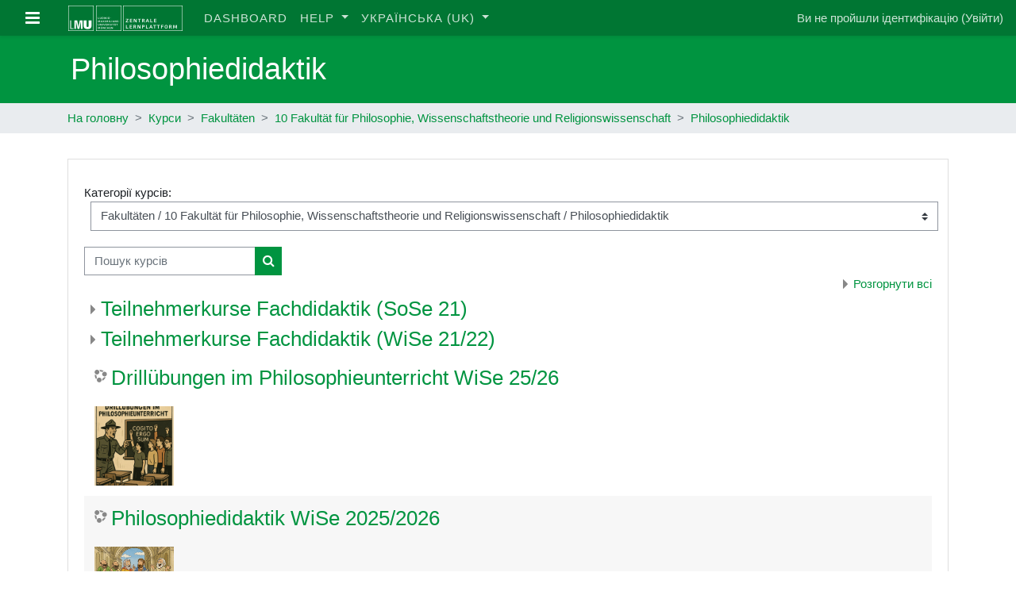

--- FILE ---
content_type: text/html; charset=utf-8
request_url: https://moodle.lmu.de/course/index.php?categoryid=285&lang=uk
body_size: 43205
content:
<!DOCTYPE html>

<html  dir="ltr" lang="uk" xml:lang="uk">
<head>
    <title>moodle.lmu.de: Всі курси</title>
    <link rel="shortcut icon" href="https://moodle.lmu.de/theme/image.php/lmu/theme/1738170678/favicon" />
    <meta http-equiv="Content-Type" content="text/html; charset=utf-8" />
<meta name="keywords" content="moodle, moodle.lmu.de: Всі курси" />
<link rel="stylesheet" type="text/css" href="https://moodle.lmu.de/theme/yui_combo.php?rollup/3.17.2/yui-moodlesimple-min.css" /><script id="firstthemesheet" type="text/css">/** Required in order to fix style inclusion problems in IE with YUI **/</script><link rel="stylesheet" type="text/css" href="https://moodle.lmu.de/theme/styles.php/lmu/1738170678_1674616599/all" />
<script>
//<![CDATA[
var M = {}; M.yui = {};
M.pageloadstarttime = new Date();
M.cfg = {"wwwroot":"https:\/\/moodle.lmu.de","sesskey":"TcNqtp4tob","sessiontimeout":"28800","sessiontimeoutwarning":"1200","themerev":"1738170678","slasharguments":1,"theme":"lmu","iconsystemmodule":"core\/icon_system_fontawesome","jsrev":"1674616481","admin":"admin","svgicons":true,"usertimezone":"\u0404\u0432\u0440\u043e\u043f\u0430\/\u0411\u0435\u0440\u043b\u0456\u043d","contextid":38428,"langrev":1768792220,"templaterev":"1674616481"};var yui1ConfigFn = function(me) {if(/-skin|reset|fonts|grids|base/.test(me.name)){me.type='css';me.path=me.path.replace(/\.js/,'.css');me.path=me.path.replace(/\/yui2-skin/,'/assets/skins/sam/yui2-skin')}};
var yui2ConfigFn = function(me) {var parts=me.name.replace(/^moodle-/,'').split('-'),component=parts.shift(),module=parts[0],min='-min';if(/-(skin|core)$/.test(me.name)){parts.pop();me.type='css';min=''}
if(module){var filename=parts.join('-');me.path=component+'/'+module+'/'+filename+min+'.'+me.type}else{me.path=component+'/'+component+'.'+me.type}};
YUI_config = {"debug":false,"base":"https:\/\/moodle.lmu.de\/lib\/yuilib\/3.17.2\/","comboBase":"https:\/\/moodle.lmu.de\/theme\/yui_combo.php?","combine":true,"filter":null,"insertBefore":"firstthemesheet","groups":{"yui2":{"base":"https:\/\/moodle.lmu.de\/lib\/yuilib\/2in3\/2.9.0\/build\/","comboBase":"https:\/\/moodle.lmu.de\/theme\/yui_combo.php?","combine":true,"ext":false,"root":"2in3\/2.9.0\/build\/","patterns":{"yui2-":{"group":"yui2","configFn":yui1ConfigFn}}},"moodle":{"name":"moodle","base":"https:\/\/moodle.lmu.de\/theme\/yui_combo.php?m\/1674616481\/","combine":true,"comboBase":"https:\/\/moodle.lmu.de\/theme\/yui_combo.php?","ext":false,"root":"m\/1674616481\/","patterns":{"moodle-":{"group":"moodle","configFn":yui2ConfigFn}},"filter":null,"modules":{"moodle-core-actionmenu":{"requires":["base","event","node-event-simulate"]},"moodle-core-blocks":{"requires":["base","node","io","dom","dd","dd-scroll","moodle-core-dragdrop","moodle-core-notification"]},"moodle-core-chooserdialogue":{"requires":["base","panel","moodle-core-notification"]},"moodle-core-dragdrop":{"requires":["base","node","io","dom","dd","event-key","event-focus","moodle-core-notification"]},"moodle-core-event":{"requires":["event-custom"]},"moodle-core-formchangechecker":{"requires":["base","event-focus","moodle-core-event"]},"moodle-core-handlebars":{"condition":{"trigger":"handlebars","when":"after"}},"moodle-core-languninstallconfirm":{"requires":["base","node","moodle-core-notification-confirm","moodle-core-notification-alert"]},"moodle-core-lockscroll":{"requires":["plugin","base-build"]},"moodle-core-maintenancemodetimer":{"requires":["base","node"]},"moodle-core-notification":{"requires":["moodle-core-notification-dialogue","moodle-core-notification-alert","moodle-core-notification-confirm","moodle-core-notification-exception","moodle-core-notification-ajaxexception"]},"moodle-core-notification-dialogue":{"requires":["base","node","panel","escape","event-key","dd-plugin","moodle-core-widget-focusafterclose","moodle-core-lockscroll"]},"moodle-core-notification-alert":{"requires":["moodle-core-notification-dialogue"]},"moodle-core-notification-confirm":{"requires":["moodle-core-notification-dialogue"]},"moodle-core-notification-exception":{"requires":["moodle-core-notification-dialogue"]},"moodle-core-notification-ajaxexception":{"requires":["moodle-core-notification-dialogue"]},"moodle-core-popuphelp":{"requires":["moodle-core-tooltip"]},"moodle-core-tooltip":{"requires":["base","node","io-base","moodle-core-notification-dialogue","json-parse","widget-position","widget-position-align","event-outside","cache-base"]},"moodle-core_availability-form":{"requires":["base","node","event","event-delegate","panel","moodle-core-notification-dialogue","json"]},"moodle-backup-backupselectall":{"requires":["node","event","node-event-simulate","anim"]},"moodle-backup-confirmcancel":{"requires":["node","node-event-simulate","moodle-core-notification-confirm"]},"moodle-course-categoryexpander":{"requires":["node","event-key"]},"moodle-course-dragdrop":{"requires":["base","node","io","dom","dd","dd-scroll","moodle-core-dragdrop","moodle-core-notification","moodle-course-coursebase","moodle-course-util"]},"moodle-course-formatchooser":{"requires":["base","node","node-event-simulate"]},"moodle-course-management":{"requires":["base","node","io-base","moodle-core-notification-exception","json-parse","dd-constrain","dd-proxy","dd-drop","dd-delegate","node-event-delegate"]},"moodle-course-util":{"requires":["node"],"use":["moodle-course-util-base"],"submodules":{"moodle-course-util-base":{},"moodle-course-util-section":{"requires":["node","moodle-course-util-base"]},"moodle-course-util-cm":{"requires":["node","moodle-course-util-base"]}}},"moodle-form-dateselector":{"requires":["base","node","overlay","calendar"]},"moodle-form-passwordunmask":{"requires":[]},"moodle-form-shortforms":{"requires":["node","base","selector-css3","moodle-core-event"]},"moodle-question-chooser":{"requires":["moodle-core-chooserdialogue"]},"moodle-question-preview":{"requires":["base","dom","event-delegate","event-key","core_question_engine"]},"moodle-question-searchform":{"requires":["base","node"]},"moodle-availability_completion-form":{"requires":["base","node","event","moodle-core_availability-form"]},"moodle-availability_date-form":{"requires":["base","node","event","io","moodle-core_availability-form"]},"moodle-availability_grade-form":{"requires":["base","node","event","moodle-core_availability-form"]},"moodle-availability_group-form":{"requires":["base","node","event","moodle-core_availability-form"]},"moodle-availability_grouping-form":{"requires":["base","node","event","moodle-core_availability-form"]},"moodle-availability_profile-form":{"requires":["base","node","event","moodle-core_availability-form"]},"moodle-mod_assign-history":{"requires":["node","transition"]},"moodle-mod_customcert-rearrange":{"requires":["dd-delegate","dd-drag"]},"moodle-mod_quiz-autosave":{"requires":["base","node","event","event-valuechange","node-event-delegate","io-form"]},"moodle-mod_quiz-dragdrop":{"requires":["base","node","io","dom","dd","dd-scroll","moodle-core-dragdrop","moodle-core-notification","moodle-mod_quiz-quizbase","moodle-mod_quiz-util-base","moodle-mod_quiz-util-page","moodle-mod_quiz-util-slot","moodle-course-util"]},"moodle-mod_quiz-modform":{"requires":["base","node","event"]},"moodle-mod_quiz-questionchooser":{"requires":["moodle-core-chooserdialogue","moodle-mod_quiz-util","querystring-parse"]},"moodle-mod_quiz-quizbase":{"requires":["base","node"]},"moodle-mod_quiz-toolboxes":{"requires":["base","node","event","event-key","io","moodle-mod_quiz-quizbase","moodle-mod_quiz-util-slot","moodle-core-notification-ajaxexception"]},"moodle-mod_quiz-util":{"requires":["node","moodle-core-actionmenu"],"use":["moodle-mod_quiz-util-base"],"submodules":{"moodle-mod_quiz-util-base":{},"moodle-mod_quiz-util-slot":{"requires":["node","moodle-mod_quiz-util-base"]},"moodle-mod_quiz-util-page":{"requires":["node","moodle-mod_quiz-util-base"]}}},"moodle-message_airnotifier-toolboxes":{"requires":["base","node","io"]},"moodle-filter_glossary-autolinker":{"requires":["base","node","io-base","json-parse","event-delegate","overlay","moodle-core-event","moodle-core-notification-alert","moodle-core-notification-exception","moodle-core-notification-ajaxexception"]},"moodle-filter_mathjaxloader-loader":{"requires":["moodle-core-event"]},"moodle-editor_atto-editor":{"requires":["node","transition","io","overlay","escape","event","event-simulate","event-custom","node-event-html5","node-event-simulate","yui-throttle","moodle-core-notification-dialogue","moodle-core-notification-confirm","moodle-editor_atto-rangy","handlebars","timers","querystring-stringify"]},"moodle-editor_atto-plugin":{"requires":["node","base","escape","event","event-outside","handlebars","event-custom","timers","moodle-editor_atto-menu"]},"moodle-editor_atto-menu":{"requires":["moodle-core-notification-dialogue","node","event","event-custom"]},"moodle-editor_atto-rangy":{"requires":[]},"moodle-report_eventlist-eventfilter":{"requires":["base","event","node","node-event-delegate","datatable","autocomplete","autocomplete-filters"]},"moodle-report_loglive-fetchlogs":{"requires":["base","event","node","io","node-event-delegate"]},"moodle-gradereport_grader-gradereporttable":{"requires":["base","node","event","handlebars","overlay","event-hover"]},"moodle-gradereport_history-userselector":{"requires":["escape","event-delegate","event-key","handlebars","io-base","json-parse","moodle-core-notification-dialogue"]},"moodle-tool_capability-search":{"requires":["base","node"]},"moodle-tool_lp-dragdrop-reorder":{"requires":["moodle-core-dragdrop"]},"moodle-tool_monitor-dropdown":{"requires":["base","event","node"]},"moodle-assignfeedback_editpdf-editor":{"requires":["base","event","node","io","graphics","json","event-move","event-resize","transition","querystring-stringify-simple","moodle-core-notification-dialog","moodle-core-notification-alert","moodle-core-notification-warning","moodle-core-notification-exception","moodle-core-notification-ajaxexception"]},"moodle-atto_accessibilitychecker-button":{"requires":["color-base","moodle-editor_atto-plugin"]},"moodle-atto_accessibilityhelper-button":{"requires":["moodle-editor_atto-plugin"]},"moodle-atto_align-button":{"requires":["moodle-editor_atto-plugin"]},"moodle-atto_bold-button":{"requires":["moodle-editor_atto-plugin"]},"moodle-atto_charmap-button":{"requires":["moodle-editor_atto-plugin"]},"moodle-atto_clear-button":{"requires":["moodle-editor_atto-plugin"]},"moodle-atto_collapse-button":{"requires":["moodle-editor_atto-plugin"]},"moodle-atto_emojipicker-button":{"requires":["moodle-editor_atto-plugin"]},"moodle-atto_emoticon-button":{"requires":["moodle-editor_atto-plugin"]},"moodle-atto_equation-button":{"requires":["moodle-editor_atto-plugin","moodle-core-event","io","event-valuechange","tabview","array-extras"]},"moodle-atto_fullscreen-button":{"requires":["event-resize","moodle-editor_atto-plugin"]},"moodle-atto_generico-button":{"requires":["moodle-editor_atto-plugin"]},"moodle-atto_h5p-button":{"requires":["moodle-editor_atto-plugin"]},"moodle-atto_html-beautify":{},"moodle-atto_html-button":{"requires":["promise","moodle-editor_atto-plugin","moodle-atto_html-beautify","moodle-atto_html-codemirror","event-valuechange"]},"moodle-atto_html-codemirror":{"requires":["moodle-atto_html-codemirror-skin"]},"moodle-atto_image-button":{"requires":["moodle-editor_atto-plugin"]},"moodle-atto_indent-button":{"requires":["moodle-editor_atto-plugin"]},"moodle-atto_italic-button":{"requires":["moodle-editor_atto-plugin"]},"moodle-atto_link-button":{"requires":["moodle-editor_atto-plugin"]},"moodle-atto_managefiles-button":{"requires":["moodle-editor_atto-plugin"]},"moodle-atto_managefiles-usedfiles":{"requires":["node","escape"]},"moodle-atto_media-button":{"requires":["moodle-editor_atto-plugin","moodle-form-shortforms"]},"moodle-atto_noautolink-button":{"requires":["moodle-editor_atto-plugin"]},"moodle-atto_orderedlist-button":{"requires":["moodle-editor_atto-plugin"]},"moodle-atto_recordrtc-button":{"requires":["moodle-editor_atto-plugin","moodle-atto_recordrtc-recording"]},"moodle-atto_recordrtc-recording":{"requires":["moodle-atto_recordrtc-button"]},"moodle-atto_rtl-button":{"requires":["moodle-editor_atto-plugin"]},"moodle-atto_strike-button":{"requires":["moodle-editor_atto-plugin"]},"moodle-atto_subscript-button":{"requires":["moodle-editor_atto-plugin"]},"moodle-atto_superscript-button":{"requires":["moodle-editor_atto-plugin"]},"moodle-atto_table-button":{"requires":["moodle-editor_atto-plugin","moodle-editor_atto-menu","event","event-valuechange"]},"moodle-atto_title-button":{"requires":["moodle-editor_atto-plugin"]},"moodle-atto_underline-button":{"requires":["moodle-editor_atto-plugin"]},"moodle-atto_undo-button":{"requires":["moodle-editor_atto-plugin"]},"moodle-atto_unorderedlist-button":{"requires":["moodle-editor_atto-plugin"]}}},"gallery":{"name":"gallery","base":"https:\/\/moodle.lmu.de\/lib\/yuilib\/gallery\/","combine":true,"comboBase":"https:\/\/moodle.lmu.de\/theme\/yui_combo.php?","ext":false,"root":"gallery\/1674616481\/","patterns":{"gallery-":{"group":"gallery"}}}},"modules":{"core_filepicker":{"name":"core_filepicker","fullpath":"https:\/\/moodle.lmu.de\/lib\/javascript.php\/1674616481\/repository\/filepicker.js","requires":["base","node","node-event-simulate","json","async-queue","io-base","io-upload-iframe","io-form","yui2-treeview","panel","cookie","datatable","datatable-sort","resize-plugin","dd-plugin","escape","moodle-core_filepicker","moodle-core-notification-dialogue"]},"core_comment":{"name":"core_comment","fullpath":"https:\/\/moodle.lmu.de\/lib\/javascript.php\/1674616481\/comment\/comment.js","requires":["base","io-base","node","json","yui2-animation","overlay","escape"]},"mathjax":{"name":"mathjax","fullpath":"https:\/\/elearning.lmu.de\/mathjax@2.7.9\/MathJax.js?delayStartupUntil=configured"}}};
M.yui.loader = {modules: {}};

//]]>
</script>

    <meta name="viewport" content="width=device-width, initial-scale=1.0">
</head>
<body  id="page-course-index-category" class="format-site  path-course path-course-index chrome dir-ltr lang-uk yui-skin-sam yui3-skin-sam moodle-lmu-de pagelayout-coursecategory course-1 context-38428 category-285 notloggedin ">
<div class="toast-wrapper mx-auto py-0 fixed-top" role="status" aria-live="polite"></div>

<div id="page-wrapper" class="d-print-block">

    <div>
    <a class="sr-only sr-only-focusable" href="#maincontent">Перейти до головного вмісту</a>
</div><script src="https://moodle.lmu.de/lib/javascript.php/1674616481/lib/babel-polyfill/polyfill.min.js"></script>
<script src="https://moodle.lmu.de/lib/javascript.php/1674616481/lib/polyfills/polyfill.js"></script>
<script src="https://moodle.lmu.de/theme/yui_combo.php?rollup/3.17.2/yui-moodlesimple-min.js"></script><script src="https://moodle.lmu.de/lib/javascript.php/1674616481/lib/javascript-static.js"></script>
<script>
//<![CDATA[
document.body.className += ' jsenabled';
//]]>
</script>


<!-- <div style="background-color: #f98012; color: #fff; margin: 45px 0 -45px; padding: 8px 16px; text-align: center;">
<strong>Bitte beachten Sie: </strong>Wartungsarbeiten (Upgrade auf Moodle-Version 3.6) am Mittwoch, den 27.03.2019 zwischen 11:00 Uhr und ca. 14:00 Uhr MEZ. Die Lernplattform steht in diesem Zeitraum nicht zur Verfügung.
</div> -->

    <nav class="fixed-top navbar navbar-dark bg-dark text-white navbar-expand moodle-has-zindex" aria-label="Навігація по сайту">
    
            <div data-region="drawer-toggle" class="d-inline-block mr-3">
                <button aria-expanded="false" aria-controls="nav-drawer" type="button" class="btn nav-link float-sm-left mr-1 btn-light lmu-drawerbutton" data-action="toggle-drawer" data-side="left" data-preference="drawer-open-nav"><i class="icon fa fa-bars fa-fw " aria-hidden="true"  ></i><span class="sr-only">Бокова панель</span></button>
            </div>
    
            <a href="https://moodle.lmu.de" class="navbar-brand aabtn has-logo
                    ">
                    <span class="logo d-none d-sm-inline">
                        <img src="https://moodle.lmu.de/pluginfile.php/1/core_admin/logocompact/300x300/1738170678/header-moodle-tiny.png" alt="moodle.lmu.de">
                    </span>
                <span class="site-name d-none d-md-inline">moodle.lmu.de</span>
            </a>
    
            <ul class="navbar-nav d-none d-md-flex">
                <!-- custom_menu -->
                <li class="nav-item">
    <a class="nav-item nav-link" href="https://moodle.lmu.de/my/" >Dashboard</a>
</li><li class="dropdown nav-item">
    <a class="dropdown-toggle nav-link" id="drop-down-696de0da819d1696de0da247e66" data-toggle="dropdown" aria-haspopup="true" aria-expanded="false" href="#"  aria-controls="drop-down-menu-696de0da819d1696de0da247e66">
        Help
    </a>
    <div class="dropdown-menu" role="menu" id="drop-down-menu-696de0da819d1696de0da247e66" aria-labelledby="drop-down-696de0da819d1696de0da247e66">
                <a class="dropdown-item" role="menuitem" href="https://moodle.lmu.de/mod/book/view.php?id=275193&amp;chapterid=27922"  >About Moodle</a>
                <a class="dropdown-item" role="menuitem" href="https://moodle.lmu.de/mod/book/view.php?id=275193&amp;chapterid=27915"  >Frequently Asked Question</a>
                <a class="dropdown-item" role="menuitem" href="https://moodle.lmu.de/mod/book/view.php?id=275193&amp;chapterid=28630"  >Getting started with Moodle</a>
                <a class="dropdown-item" role="menuitem" href="https://moodle.lmu.de/mod/book/view.php?id=275193&amp;chapterid=27918"  >HOWTOs</a>
                <a class="dropdown-item" role="menuitem" href="https://moodle.lmu.de/mod/book/view.php?id=275193&amp;chapterid=27917"  >Contact</a>
    </div>
</li><li class="dropdown nav-item">
    <a class="dropdown-toggle nav-link" id="drop-down-696de0da81a3d696de0da247e67" data-toggle="dropdown" aria-haspopup="true" aria-expanded="false" href="#" title="Мова інтерфейсу" aria-controls="drop-down-menu-696de0da81a3d696de0da247e67">
        Українська ‎(uk)‎
    </a>
    <div class="dropdown-menu" role="menu" id="drop-down-menu-696de0da81a3d696de0da247e67" aria-labelledby="drop-down-696de0da81a3d696de0da247e67">
                <a class="dropdown-item" role="menuitem" href="https://moodle.lmu.de/course/index.php?categoryid=285&amp;lang=de"  lang="de" >Deutsch ‎(de)‎</a>
                <a class="dropdown-item" role="menuitem" href="https://moodle.lmu.de/course/index.php?categoryid=285&amp;lang=en"  lang="en" >English ‎(en)‎</a>
                <a class="dropdown-item" role="menuitem" href="https://moodle.lmu.de/course/index.php?categoryid=285&amp;lang=es"  lang="es" >Español - Internacional ‎(es)‎</a>
                <a class="dropdown-item" role="menuitem" href="https://moodle.lmu.de/course/index.php?categoryid=285&amp;lang=fr"  lang="fr" >Français ‎(fr)‎</a>
                <a class="dropdown-item" role="menuitem" href="https://moodle.lmu.de/course/index.php?categoryid=285&amp;lang=it"  lang="it" >Italiano ‎(it)‎</a>
                <a class="dropdown-item" role="menuitem" href="https://moodle.lmu.de/course/index.php?categoryid=285&amp;lang=ru"  lang="ru" >Русский ‎(ru)‎</a>
                <a class="dropdown-item" role="menuitem" href="https://moodle.lmu.de/course/index.php?categoryid=285&amp;lang=uk"  >Українська ‎(uk)‎</a>
                <a class="dropdown-item" role="menuitem" href="https://moodle.lmu.de/course/index.php?categoryid=285&amp;lang=ar"  lang="ar" >العربية ‎(ar)‎</a>
    </div>
</li>
                <!-- page_heading_menu -->
                
            </ul>
            <div class="ml-auto">
                
            </div>
            <ul class="nav navbar-nav usernav">
                <!-- navbar_plugin_output -->
                <li class="nav-item">
                    
                </li>
                <!-- user_menu -->
                <li class="nav-item align-items-center pl-2">
                    <div class="usermenu"><span class="login">Ви не пройшли ідентифікацію (<a href="https://moodle.lmu.de/login/index.php">Увійти</a>)</span></div>
                </li>
            </ul>
            <!-- search_box -->
    </nav>
    <div id="nav-drawer" data-region="drawer" class="d-print-none moodle-has-zindex closed" aria-hidden="true" tabindex="-1">
        <nav class="list-group" aria-label="">
            <ul>
                    <li>
                        <a class="list-group-item list-group-item-action  " href="https://moodle.lmu.de/" data-key="home" data-isexpandable="0" data-indent="0" data-showdivider="0" data-type="1" data-nodetype="1" data-collapse="0" data-forceopen="1" data-isactive="0" data-hidden="0" data-preceedwithhr="0" >
                            <div class="ml-0">
                                <div class="media">
                                        <span class="media-left">
                                            <i class="icon fa fa-home fa-fw " aria-hidden="true"  ></i>
                                        </span>
                                    <span class="media-body ">На головну</span>
                                </div>
                            </div>
                        </a>
                    </li>
            </ul>
        </nav>
    </div>

    <div id="page">
        <header id="page-header">
  <div class="lmu-headerbar">
    <div class="container">
      <div class="row">
        <div class="col-12 pt-3 pb-3 d-flex flex-nowrap align-items-center">
            <div class="mr-auto">
                <div class="page-context-header"><div class="page-header-headings"><h1>Philosophiedidaktik</h1></div></div>
            </div>

        </div>
      </div>
    </div>
  </div>
  <div class="lmu-navbar">
    <div class="container">
      <div class="row">
        <div class="col-12 d-flex flex-nowrap align-items-center">
            <div id="page-navbar" class="pt-2 pb-2">
                <nav aria-label="Панель навігації">
    <ol class="breadcrumb">
                <li class="breadcrumb-item">
                    <a href="https://moodle.lmu.de/"  >На головну</a>
                </li>
        
                <li class="breadcrumb-item">
                    <a href="https://moodle.lmu.de/course/index.php"  >Курси</a>
                </li>
        
                <li class="breadcrumb-item">
                    <a href="https://moodle.lmu.de/course/index.php?categoryid=158"  >Fakultäten</a>
                </li>
        
                <li class="breadcrumb-item">
                    <a href="https://moodle.lmu.de/course/index.php?categoryid=167"  >10 Fakultät für Philosophie, Wissenschaftstheorie und Religionswissenschaft</a>
                </li>
        
                <li class="breadcrumb-item">
                    <a href="https://moodle.lmu.de/course/index.php?categoryid=285" aria-current="page" >Philosophiedidaktik</a>
                </li>
        </ol>
</nav>
            </div>
            <div class="ml-auto pl-3 pt-2 pb-2 d-flex">
                
            </div>
            <div id="course-header">
                
            </div>
        </div>
      </div>
    </div>
  </div>
</header>

        <div id="page-content" class="container d-print-block">
          <div class="row pb-3 d-print-block">
            <div id="region-main-box" class="col-12">
                <section id="region-main"  aria-label="Контент">

                    <span class="notifications" id="user-notifications"></span>
                    <div role="main"><span id="maincontent"></span><span></span><div class="categorypicker"><div class="singleselect d-inline-block">
    <form method="get" action="https://moodle.lmu.de/course/index.php" class="form-inline" id="switchcategory">
            <label for="single_select696de0da247e61">
                Категорії курсів:
            </label>
        <select  id="single_select696de0da247e61" class="custom-select singleselect" name="categoryid"
                 >
                    <option  value="158" >Fakultäten</option>
                    <option  value="159" >Fakultäten / 01 Katholisch-Theologische Fakultät</option>
                    <option  value="263" >Fakultäten / 01 Katholisch-Theologische Fakultät / Alttestamentliche Theologie</option>
                    <option  value="1376" >Fakultäten / 01 Katholisch-Theologische Fakultät / Bayerische Kirchengeschichte</option>
                    <option  value="258" >Fakultäten / 01 Katholisch-Theologische Fakultät / Biblische Einleitung</option>
                    <option  value="635" >Fakultäten / 01 Katholisch-Theologische Fakultät / Christliche Sozialethik</option>
                    <option  value="579" >Fakultäten / 01 Katholisch-Theologische Fakultät / Dogmatik</option>
                    <option  value="261" >Fakultäten / 01 Katholisch-Theologische Fakultät / Fundamentaltheologie</option>
                    <option  value="1181" >Fakultäten / 01 Katholisch-Theologische Fakultät / Kirchengeschichte Altertum/Patrologie</option>
                    <option  value="260" >Fakultäten / 01 Katholisch-Theologische Fakultät / Kirchengeschichte Mittelalter/Neuzeit</option>
                    <option  value="1223" >Fakultäten / 01 Katholisch-Theologische Fakultät / Kirchenrecht (Theologische Grundlegung, allgemeine Normen, Verfassungsrecht und orientalisches Kirchenrecht)</option>
                    <option  value="1225" >Fakultäten / 01 Katholisch-Theologische Fakultät / Kirchenrecht (Verwaltungsrecht sowie Kirchliche Rechtsgeschichte)</option>
                    <option  value="2546" >Fakultäten / 01 Katholisch-Theologische Fakultät / Kirchenrecht (Verwaltungsrecht sowie Kirchliche Rechtsgeschichte) / Archiv</option>
                    <option  value="4024" >Fakultäten / 01 Katholisch-Theologische Fakultät / Kirchenrecht (Verwaltungsrecht sowie Kirchliche Rechtsgeschichte) / Archiv / Sommersemester 2023</option>
                    <option  value="3614" >Fakultäten / 01 Katholisch-Theologische Fakultät / Kirchenrecht (Verwaltungsrecht sowie Kirchliche Rechtsgeschichte) / Archiv / Wintersemester 2023/24 </option>
                    <option  value="3613" >Fakultäten / 01 Katholisch-Theologische Fakultät / Kirchenrecht (Verwaltungsrecht sowie Kirchliche Rechtsgeschichte) / Archiv / Sommersemester 2024 </option>
                    <option  value="3872" >Fakultäten / 01 Katholisch-Theologische Fakultät / Kirchenrecht (Verwaltungsrecht sowie Kirchliche Rechtsgeschichte) / Archiv / Wintersemester 2024/25 </option>
                    <option  value="3491" >Fakultäten / 01 Katholisch-Theologische Fakultät / Kirchenrecht (Verwaltungsrecht sowie Kirchliche Rechtsgeschichte) / Wiederhergestellte Kurse </option>
                    <option  value="3795" >Fakultäten / 01 Katholisch-Theologische Fakultät / Kirchenrecht (Verwaltungsrecht sowie Kirchliche Rechtsgeschichte) / Sommersemester 2025</option>
                    <option  value="4022" >Fakultäten / 01 Katholisch-Theologische Fakultät / Kirchenrecht (Verwaltungsrecht sowie Kirchliche Rechtsgeschichte) / Wintersemester 2025/26</option>
                    <option  value="4186" >Fakultäten / 01 Katholisch-Theologische Fakultät / Kirchenrecht (Verwaltungsrecht sowie Kirchliche Rechtsgeschichte) / Sommersemester 2026</option>
                    <option  value="1194" >Fakultäten / 01 Katholisch-Theologische Fakultät / Kirchenrecht (Ehe-, Prozess- und Strafrecht sowie Staatskirchenrecht)</option>
                    <option  value="259" >Fakultäten / 01 Katholisch-Theologische Fakultät / Liturgiewissenschaft</option>
                    <option  value="637" >Fakultäten / 01 Katholisch-Theologische Fakultät / Moraltheologie</option>
                    <option  value="257" >Fakultäten / 01 Katholisch-Theologische Fakultät / Neutestamentliche Exegese und biblische Hermeneutik</option>
                    <option  value="4107" >Fakultäten / 01 Katholisch-Theologische Fakultät / Neutestamentliche Exegese und biblische Hermeneutik / Vorlesungen</option>
                    <option  value="4108" >Fakultäten / 01 Katholisch-Theologische Fakultät / Neutestamentliche Exegese und biblische Hermeneutik / Übungen</option>
                    <option  value="4109" >Fakultäten / 01 Katholisch-Theologische Fakultät / Neutestamentliche Exegese und biblische Hermeneutik / Seminare</option>
                    <option  value="1426" >Fakultäten / 01 Katholisch-Theologische Fakultät / Orthodoxe Theologie</option>
                    <option  value="262" >Fakultäten / 01 Katholisch-Theologische Fakultät / Pastoraltheologie</option>
                    <option  value="1183" >Fakultäten / 01 Katholisch-Theologische Fakultät / Philosophie und philosophische Grundfragen der Theologie</option>
                    <option  value="537" >Fakultäten / 01 Katholisch-Theologische Fakultät / Religionspädagogik und Didaktik des Religionsunterrichts</option>
                    <option  value="2952" >Fakultäten / 01 Katholisch-Theologische Fakultät / GWS Kurse</option>
                    <option  value="736" >Fakultäten / 01 Katholisch-Theologische Fakultät / test</option>
                    <option  value="1213" >Fakultäten / 01 Katholisch-Theologische Fakultät / Online-Lehre</option>
                    <option  value="1384" >Fakultäten / 01 Katholisch-Theologische Fakultät / Berufsqualifikation</option>
                    <option  value="4182" >Fakultäten / 01 Katholisch-Theologische Fakultät / Dekanat</option>
                    <option  value="160" >Fakultäten / 02 Evangelisch-Theologische Fakultät</option>
                    <option  value="266" >Fakultäten / 02 Evangelisch-Theologische Fakultät / Praktische Theologie</option>
                    <option  value="2757" >Fakultäten / 02 Evangelisch-Theologische Fakultät / Praktische Theologie / PT1</option>
                    <option  value="2759" >Fakultäten / 02 Evangelisch-Theologische Fakultät / Praktische Theologie / PT1 / Archiv</option>
                    <option  value="2758" >Fakultäten / 02 Evangelisch-Theologische Fakultät / Praktische Theologie / PT2</option>
                    <option  value="2760" >Fakultäten / 02 Evangelisch-Theologische Fakultät / Praktische Theologie / PT2 / Archiv</option>
                    <option  value="2761" >Fakultäten / 02 Evangelisch-Theologische Fakultät / Praktische Theologie / Archiv</option>
                    <option  value="267" >Fakultäten / 02 Evangelisch-Theologische Fakultät / Altes Testament</option>
                    <option  value="3490" >Fakultäten / 02 Evangelisch-Theologische Fakultät / Altes Testament / Archiv</option>
                    <option  value="1199" >Fakultäten / 02 Evangelisch-Theologische Fakultät / Kirchengeschichte I</option>
                    <option  value="269" >Fakultäten / 02 Evangelisch-Theologische Fakultät / Kirchengeschichte II</option>
                    <option  value="265" >Fakultäten / 02 Evangelisch-Theologische Fakultät / Neues Testament</option>
                    <option  value="264" >Fakultäten / 02 Evangelisch-Theologische Fakultät / Studieneinführung</option>
                    <option  value="268" >Fakultäten / 02 Evangelisch-Theologische Fakultät / Systematische Theologie</option>
                    <option  value="413" >Fakultäten / 02 Evangelisch-Theologische Fakultät / Religionswissenschaft und Religionsgeschichte</option>
                    <option  value="1718" >Fakultäten / 02 Evangelisch-Theologische Fakultät / Religionswissenschaft und Religionsgeschichte / Archiv</option>
                    <option  value="21" >Fakultäten / 03 Juristische Fakultät</option>
                    <option  value="3325" >Fakultäten / 03 Juristische Fakultät / Zentrale Moodle-Kurse der Juristischen Fakultät</option>
                    <option  value="3326" >Fakultäten / 03 Juristische Fakultät / Zentrale Moodle-Kurse der Juristischen Fakultät / Informationsveranstaltungen zum Studium</option>
                    <option  value="3953" >Fakultäten / 03 Juristische Fakultät / Wintersemester 2025/26</option>
                    <option  value="3981" >Fakultäten / 03 Juristische Fakultät / Wintersemester 2025/26 / Orientierungswoche (6.10.–12.10.2025)</option>
                    <option  value="4132" >Fakultäten / 03 Juristische Fakultät / Wintersemester 2025/26 / Orientierungswoche (6.10.–12.10.2025) / O-Phasen (7. &amp; 8.10.2025)</option>
                    <option  value="4007" >Fakultäten / 03 Juristische Fakultät / Wintersemester 2025/26 / I. Grundkurse und Fortgeschrittenenübungen</option>
                    <option  value="4008" >Fakultäten / 03 Juristische Fakultät / Wintersemester 2025/26 / I. Grundkurse und Fortgeschrittenenübungen / 1. Grundkurse</option>
                    <option  value="4009" >Fakultäten / 03 Juristische Fakultät / Wintersemester 2025/26 / I. Grundkurse und Fortgeschrittenenübungen / 2. Übungen für Fortgeschrittene</option>
                    <option  value="4010" >Fakultäten / 03 Juristische Fakultät / Wintersemester 2025/26 / II. Vorlesungen</option>
                    <option  value="4035" >Fakultäten / 03 Juristische Fakultät / Wintersemester 2025/26 / II. Vorlesungen / 1. Zivil- und Zivilprozessrecht    </option>
                    <option  value="4036" >Fakultäten / 03 Juristische Fakultät / Wintersemester 2025/26 / II. Vorlesungen / 2. Öffentliches Recht    </option>
                    <option  value="4037" >Fakultäten / 03 Juristische Fakultät / Wintersemester 2025/26 / II. Vorlesungen / 3. Straf- und Strafprozessrecht    </option>
                    <option  value="4038" >Fakultäten / 03 Juristische Fakultät / Wintersemester 2025/26 / II. Vorlesungen / 4. Grundlagenfächer    </option>
                    <option  value="4011" >Fakultäten / 03 Juristische Fakultät / Wintersemester 2025/26 / III. Tutorien</option>
                    <option  value="4043" >Fakultäten / 03 Juristische Fakultät / Wintersemester 2025/26 / III. Tutorien / 1. Zivilrecht</option>
                    <option  value="4044" >Fakultäten / 03 Juristische Fakultät / Wintersemester 2025/26 / III. Tutorien / 2. Öffentliches Recht</option>
                    <option  value="4045" >Fakultäten / 03 Juristische Fakultät / Wintersemester 2025/26 / III. Tutorien / 3. Strafrecht</option>
                    <option  value="4012" >Fakultäten / 03 Juristische Fakultät / Wintersemester 2025/26 / IV. Vertiefungsveranstaltungen</option>
                    <option  value="4046" >Fakultäten / 03 Juristische Fakultät / Wintersemester 2025/26 / IV. Vertiefungsveranstaltungen / 1. Zivil- und Zivilprozessrecht    </option>
                    <option  value="4047" >Fakultäten / 03 Juristische Fakultät / Wintersemester 2025/26 / IV. Vertiefungsveranstaltungen / 2. Öffentliches Recht   </option>
                    <option  value="4048" >Fakultäten / 03 Juristische Fakultät / Wintersemester 2025/26 / IV. Vertiefungsveranstaltungen / 3. Straf- und Strafprozessrecht    </option>
                    <option  value="4049" >Fakultäten / 03 Juristische Fakultät / Wintersemester 2025/26 / IV. Vertiefungsveranstaltungen / 4. Grundlagenfächer    </option>
                    <option  value="4014" >Fakultäten / 03 Juristische Fakultät / Wintersemester 2025/26 / V. Wiederholungskurse zur Examensvorbereitung</option>
                    <option  value="4050" >Fakultäten / 03 Juristische Fakultät / Wintersemester 2025/26 / V. Wiederholungskurse zur Examensvorbereitung / 1. Zivil- und Zivilprozessrecht    </option>
                    <option  value="4051" >Fakultäten / 03 Juristische Fakultät / Wintersemester 2025/26 / V. Wiederholungskurse zur Examensvorbereitung / 2. Öffentliches Recht    </option>
                    <option  value="4052" >Fakultäten / 03 Juristische Fakultät / Wintersemester 2025/26 / V. Wiederholungskurse zur Examensvorbereitung / 3. Strafrecht    </option>
                    <option  value="4013" >Fakultäten / 03 Juristische Fakultät / Wintersemester 2025/26 / VI. Modul Klausuren</option>
                    <option  value="3954" >Fakultäten / 03 Juristische Fakultät / Wintersemester 2025/26 / VII. Seminare</option>
                    <option  value="4026" >Fakultäten / 03 Juristische Fakultät / Wintersemester 2025/26 / VIII. Aufbaustudiengänge (LL.M.), Zertifikatsstudium</option>
                    <option  value="4027" >Fakultäten / 03 Juristische Fakultät / Wintersemester 2025/26 / IX. Schwerpunktbereichsstudium</option>
                    <option  value="4096" >Fakultäten / 03 Juristische Fakultät / Wintersemester 2025/26 / IX. Schwerpunktbereichsstudium / 1. SPB 1.1 &amp; 1.2</option>
                    <option  value="4097" >Fakultäten / 03 Juristische Fakultät / Wintersemester 2025/26 / IX. Schwerpunktbereichsstudium / 2. SPB 2.1 &amp; 2.2</option>
                    <option  value="4099" >Fakultäten / 03 Juristische Fakultät / Wintersemester 2025/26 / IX. Schwerpunktbereichsstudium / 3. SPB 3</option>
                    <option  value="4100" >Fakultäten / 03 Juristische Fakultät / Wintersemester 2025/26 / IX. Schwerpunktbereichsstudium / 4. SPB 4</option>
                    <option  value="4101" >Fakultäten / 03 Juristische Fakultät / Wintersemester 2025/26 / IX. Schwerpunktbereichsstudium / 5. SPB 5</option>
                    <option  value="4102" >Fakultäten / 03 Juristische Fakultät / Wintersemester 2025/26 / IX. Schwerpunktbereichsstudium / 6. SPB 6</option>
                    <option  value="4103" >Fakultäten / 03 Juristische Fakultät / Wintersemester 2025/26 / IX. Schwerpunktbereichsstudium / 7. SPB 7</option>
                    <option  value="4104" >Fakultäten / 03 Juristische Fakultät / Wintersemester 2025/26 / IX. Schwerpunktbereichsstudium / 8. SPB 8</option>
                    <option  value="4105" >Fakultäten / 03 Juristische Fakultät / Wintersemester 2025/26 / IX. Schwerpunktbereichsstudium / 9. SPB 9</option>
                    <option  value="4106" >Fakultäten / 03 Juristische Fakultät / Wintersemester 2025/26 / IX. Schwerpunktbereichsstudium / 10. SPB 10</option>
                    <option  value="3992" >Fakultäten / 03 Juristische Fakultät / Wintersemester 2025/26 / X. Kurse des Fachsprachenzentrums</option>
                    <option  value="4076" >Fakultäten / 03 Juristische Fakultät / Wintersemester 2025/26 / X. Kurse des Fachsprachenzentrums / Ferienkurse</option>
                    <option  value="4028" >Fakultäten / 03 Juristische Fakultät / Wintersemester 2025/26 / XI. Integrierter Studiengang deutsch-französisches Recht (Parisprogramm)</option>
                    <option  value="4029" >Fakultäten / 03 Juristische Fakultät / Wintersemester 2025/26 / XII. Veranstaltungen des Rechtinformatikzentrums</option>
                    <option  value="4031" >Fakultäten / 03 Juristische Fakultät / Wintersemester 2025/26 / XIII. Veranstaltungen des Munich Center for Dispute Resolution</option>
                    <option  value="4030" >Fakultäten / 03 Juristische Fakultät / Wintersemester 2025/26 / XIV. Veranstaltungen für Nebenfachstudierende</option>
                    <option  value="4063" >Fakultäten / 03 Juristische Fakultät / Wintersemester 2025/26 / XIV. Veranstaltungen für Nebenfachstudierende / Grundkurse/Einführung</option>
                    <option  value="4062" >Fakultäten / 03 Juristische Fakultät / Wintersemester 2025/26 / XIV. Veranstaltungen für Nebenfachstudierende / Strafrecht</option>
                    <option  value="4061" >Fakultäten / 03 Juristische Fakultät / Wintersemester 2025/26 / XIV. Veranstaltungen für Nebenfachstudierende / Zivilrecht</option>
                    <option  value="4060" >Fakultäten / 03 Juristische Fakultät / Wintersemester 2025/26 / XIV. Veranstaltungen für Nebenfachstudierende / Öffentliches Recht</option>
                    <option  value="4033" >Fakultäten / 03 Juristische Fakultät / Wintersemester 2025/26 / XV. Veranstaltungen für BWL, VWL, WiPäd. I+II und Lehramt Wirtschaft/Recht</option>
                    <option  value="4032" >Fakultäten / 03 Juristische Fakultät / Wintersemester 2025/26 / XVI. Sonstige Veranstaltungen der Juristischen Fakultät</option>
                    <option  value="4034" >Fakultäten / 03 Juristische Fakultät / Wintersemester 2025/26 / XVII. Propädeutische Übungen</option>
                    <option  value="4064" >Fakultäten / 03 Juristische Fakultät / Wintersemester 2025/26 / XVII. Propädeutische Übungen / 1. Propädeutische Übungen zu den Grundkursen im Zivilrecht</option>
                    <option  value="4068" >Fakultäten / 03 Juristische Fakultät / Wintersemester 2025/26 / XVII. Propädeutische Übungen / 1. Propädeutische Übungen zu den Grundkursen im Zivilrecht / a) Grundkurs Zivilrecht I (A–G) | Prof. Dr. Thomas Ackermann, LL.M. (Cambridge)</option>
                    <option  value="4069" >Fakultäten / 03 Juristische Fakultät / Wintersemester 2025/26 / XVII. Propädeutische Übungen / 1. Propädeutische Übungen zu den Grundkursen im Zivilrecht / b) Grundkurs Zivilrecht I (H–N) | Prof. Dr. Johannes Platschek</option>
                    <option  value="4070" >Fakultäten / 03 Juristische Fakultät / Wintersemester 2025/26 / XVII. Propädeutische Übungen / 1. Propädeutische Übungen zu den Grundkursen im Zivilrecht / c) Grundkurs Zivilrecht I (O–Z) | Prof. Dr. Stephan Lorenz</option>
                    <option  value="4065" >Fakultäten / 03 Juristische Fakultät / Wintersemester 2025/26 / XVII. Propädeutische Übungen / 2. Propädeutische Übungen zu den Grundkursen im Öffentlichen Recht</option>
                    <option  value="4066" >Fakultäten / 03 Juristische Fakultät / Wintersemester 2025/26 / XVII. Propädeutische Übungen / 3. Propädeutische Übungen zu den Grundkursen im Strafrecht</option>
                    <option  value="4071" >Fakultäten / 03 Juristische Fakultät / Wintersemester 2025/26 / XVII. Propädeutische Übungen / 3. Propädeutische Übungen zu den Grundkursen im Strafrecht / a) Grundkurs Strafrecht I (A–K) | Prof. Dr. Armin Engländer</option>
                    <option  value="4072" >Fakultäten / 03 Juristische Fakultät / Wintersemester 2025/26 / XVII. Propädeutische Übungen / 3. Propädeutische Übungen zu den Grundkursen im Strafrecht / b) Grundkurs Strafrecht I (L–Z) | Prof. Dr. Matthias Krüger</option>
                    <option  value="4067" >Fakultäten / 03 Juristische Fakultät / Wintersemester 2025/26 / XVII. Propädeutische Übungen / 4. Tutorien zu den Grundkursen im Strafrecht</option>
                    <option  value="4073" >Fakultäten / 03 Juristische Fakultät / Wintersemester 2025/26 / XVII. Propädeutische Übungen / 4. Tutorien zu den Grundkursen im Strafrecht / a) Grundkurs Strafrecht I (A–K) | Prof. Dr. Armin Engländer</option>
                    <option  value="4074" >Fakultäten / 03 Juristische Fakultät / Wintersemester 2025/26 / XVII. Propädeutische Übungen / 4. Tutorien zu den Grundkursen im Strafrecht / b) Grundkurs Strafrecht I (L–Z) | Prof. Dr. Matthias Krüger</option>
                    <option  value="3710" >Fakultäten / 03 Juristische Fakultät / Sommersemester 2025</option>
                    <option  value="3742" >Fakultäten / 03 Juristische Fakultät / Sommersemester 2025 / I. Grundkurse und Fortgeschrittenenübungen</option>
                    <option  value="3743" >Fakultäten / 03 Juristische Fakultät / Sommersemester 2025 / I. Grundkurse und Fortgeschrittenenübungen / 1. Grundkurse</option>
                    <option  value="3744" >Fakultäten / 03 Juristische Fakultät / Sommersemester 2025 / I. Grundkurse und Fortgeschrittenenübungen / 2. Übungen für Fortgeschrittene</option>
                    <option  value="3745" >Fakultäten / 03 Juristische Fakultät / Sommersemester 2025 / II. Vorlesungen</option>
                    <option  value="3762" >Fakultäten / 03 Juristische Fakultät / Sommersemester 2025 / II. Vorlesungen / 1. Zivil- und Zivilprozessrecht</option>
                    <option  value="3764" >Fakultäten / 03 Juristische Fakultät / Sommersemester 2025 / II. Vorlesungen / 2. Öffentliches Recht</option>
                    <option  value="3765" >Fakultäten / 03 Juristische Fakultät / Sommersemester 2025 / II. Vorlesungen / 3. Straf- und Strafprozessrecht (keine Veranstaltung)</option>
                    <option  value="3766" >Fakultäten / 03 Juristische Fakultät / Sommersemester 2025 / II. Vorlesungen / 4. Grundlagenfächer</option>
                    <option  value="3746" >Fakultäten / 03 Juristische Fakultät / Sommersemester 2025 / III. Tutorien</option>
                    <option  value="3747" >Fakultäten / 03 Juristische Fakultät / Sommersemester 2025 / III. Tutorien / 1. Zivilrecht</option>
                    <option  value="3768" >Fakultäten / 03 Juristische Fakultät / Sommersemester 2025 / III. Tutorien / 2. Öffentliches Recht</option>
                    <option  value="3769" >Fakultäten / 03 Juristische Fakultät / Sommersemester 2025 / III. Tutorien / 3. Strafrecht</option>
                    <option  value="3749" >Fakultäten / 03 Juristische Fakultät / Sommersemester 2025 / IV. Vertiefungsveranstaltungen</option>
                    <option  value="3770" >Fakultäten / 03 Juristische Fakultät / Sommersemester 2025 / IV. Vertiefungsveranstaltungen / 1. Zivil- und Zivilprozessrecht</option>
                    <option  value="3771" >Fakultäten / 03 Juristische Fakultät / Sommersemester 2025 / IV. Vertiefungsveranstaltungen / 2. Öffentliches Recht</option>
                    <option  value="3772" >Fakultäten / 03 Juristische Fakultät / Sommersemester 2025 / IV. Vertiefungsveranstaltungen / 3. Straf- und Strafprozessrecht</option>
                    <option  value="3773" >Fakultäten / 03 Juristische Fakultät / Sommersemester 2025 / IV. Vertiefungsveranstaltungen / 4. Grundlagenfächer</option>
                    <option  value="3750" >Fakultäten / 03 Juristische Fakultät / Sommersemester 2025 / V. Wiederholungskurse zur Examensvorbereitung</option>
                    <option  value="3774" >Fakultäten / 03 Juristische Fakultät / Sommersemester 2025 / V. Wiederholungskurse zur Examensvorbereitung / 1. Zivil- und Zivilprozessrecht</option>
                    <option  value="3775" >Fakultäten / 03 Juristische Fakultät / Sommersemester 2025 / V. Wiederholungskurse zur Examensvorbereitung / 2. Öffentliches Recht</option>
                    <option  value="3776" >Fakultäten / 03 Juristische Fakultät / Sommersemester 2025 / V. Wiederholungskurse zur Examensvorbereitung / 3. Straf- und Strafprozessrecht</option>
                    <option  value="3751" >Fakultäten / 03 Juristische Fakultät / Sommersemester 2025 / VI. Modul Klausuren</option>
                    <option  value="3711" >Fakultäten / 03 Juristische Fakultät / Sommersemester 2025 / VII. Seminare</option>
                    <option  value="3752" >Fakultäten / 03 Juristische Fakultät / Sommersemester 2025 / VIII. Aufbaustudiengänge (LL.M.), Zertifikatsstudium</option>
                    <option  value="3753" >Fakultäten / 03 Juristische Fakultät / Sommersemester 2025 / IX. Schwerpunktbereichsstudium</option>
                    <option  value="3777" >Fakultäten / 03 Juristische Fakultät / Sommersemester 2025 / IX. Schwerpunktbereichsstudium / 1. SPB 1.1 &amp; 1.2</option>
                    <option  value="3778" >Fakultäten / 03 Juristische Fakultät / Sommersemester 2025 / IX. Schwerpunktbereichsstudium / 2. SPB 2.1 &amp; 2.2</option>
                    <option  value="3779" >Fakultäten / 03 Juristische Fakultät / Sommersemester 2025 / IX. Schwerpunktbereichsstudium / 3. SPB 3</option>
                    <option  value="3780" >Fakultäten / 03 Juristische Fakultät / Sommersemester 2025 / IX. Schwerpunktbereichsstudium / 4. SPB 4</option>
                    <option  value="3781" >Fakultäten / 03 Juristische Fakultät / Sommersemester 2025 / IX. Schwerpunktbereichsstudium / 5. SPB 5</option>
                    <option  value="3782" >Fakultäten / 03 Juristische Fakultät / Sommersemester 2025 / IX. Schwerpunktbereichsstudium / 6. SPB 6</option>
                    <option  value="3783" >Fakultäten / 03 Juristische Fakultät / Sommersemester 2025 / IX. Schwerpunktbereichsstudium / 7. SPB 7</option>
                    <option  value="3784" >Fakultäten / 03 Juristische Fakultät / Sommersemester 2025 / IX. Schwerpunktbereichsstudium / 8. SPB 8</option>
                    <option  value="3785" >Fakultäten / 03 Juristische Fakultät / Sommersemester 2025 / IX. Schwerpunktbereichsstudium / 9. SPB 9</option>
                    <option  value="3786" >Fakultäten / 03 Juristische Fakultät / Sommersemester 2025 / IX. Schwerpunktbereichsstudium / 10. SPB 10</option>
                    <option  value="3754" >Fakultäten / 03 Juristische Fakultät / Sommersemester 2025 / X. Kurse des Fachsprachenzentrums</option>
                    <option  value="3755" >Fakultäten / 03 Juristische Fakultät / Sommersemester 2025 / XI. Integrierter Studiengang deutsch-französisches Recht (Parisprogramm)</option>
                    <option  value="3756" >Fakultäten / 03 Juristische Fakultät / Sommersemester 2025 / XII. Veranstaltungen des Rechtsinformatikzentrums</option>
                    <option  value="3757" >Fakultäten / 03 Juristische Fakultät / Sommersemester 2025 / XIII. Veranstaltungen des Munich Center for Dispute Resolution</option>
                    <option  value="3758" >Fakultäten / 03 Juristische Fakultät / Sommersemester 2025 / XIV. Veranstaltungen für Nebenfachstudierende</option>
                    <option  value="3787" >Fakultäten / 03 Juristische Fakultät / Sommersemester 2025 / XIV. Veranstaltungen für Nebenfachstudierende / 1. Grundkurse / Einführung (2. Fachsemester)</option>
                    <option  value="3788" >Fakultäten / 03 Juristische Fakultät / Sommersemester 2025 / XIV. Veranstaltungen für Nebenfachstudierende / Zivilrecht</option>
                    <option  value="3789" >Fakultäten / 03 Juristische Fakultät / Sommersemester 2025 / XIV. Veranstaltungen für Nebenfachstudierende / Öffentliches Recht</option>
                    <option  value="3759" >Fakultäten / 03 Juristische Fakultät / Sommersemester 2025 / XV. Veranstaltungen für Studierende Lehramt Wirtschaft/Recht</option>
                    <option  value="3760" >Fakultäten / 03 Juristische Fakultät / Sommersemester 2025 / XVI. Sonstige Veranstaltungen der Juristischen Fakultät</option>
                    <option  value="3900" >Fakultäten / 03 Juristische Fakultät / Sommersemester 2025 / XVI. Sonstige Veranstaltungen der Juristischen Fakultät / MUST</option>
                    <option  value="3761" >Fakultäten / 03 Juristische Fakultät / Sommersemester 2025 / XVII. Propädeutische Übungen</option>
                    <option  value="3790" >Fakultäten / 03 Juristische Fakultät / Sommersemester 2025 / XVII. Propädeutische Übungen / 1. Propädeutische Übungen zu den Grundkursen Zivilrecht</option>
                    <option  value="3889" >Fakultäten / 03 Juristische Fakultät / Sommersemester 2025 / XVII. Propädeutische Übungen / 1. Propädeutische Übungen zu den Grundkursen Zivilrecht / a) Grundkurs Zivilrecht II (A–G) | Prof. Dr. Beate Gsell</option>
                    <option  value="3890" >Fakultäten / 03 Juristische Fakultät / Sommersemester 2025 / XVII. Propädeutische Übungen / 1. Propädeutische Übungen zu den Grundkursen Zivilrecht / b) Grundkurs Zivilrecht II (H–N) | Prof. Dr. Johannes Platschek</option>
                    <option  value="3882" >Fakultäten / 03 Juristische Fakultät / Sommersemester 2025 / XVII. Propädeutische Übungen / 1. Propädeutische Übungen zu den Grundkursen Zivilrecht / c) Grundkurs Zivilrecht II (O–Z) | Prof. Dr. Richard Giesen</option>
                    <option  value="3791" >Fakultäten / 03 Juristische Fakultät / Sommersemester 2025 / XVII. Propädeutische Übungen / 2. Propädeutische Übungen zu den Grundkursen Öffentliches Recht</option>
                    <option  value="3792" >Fakultäten / 03 Juristische Fakultät / Sommersemester 2025 / XVII. Propädeutische Übungen / 3. Propädeutische Übungen zu den Grundkursen Strafrecht</option>
                    <option  value="3793" >Fakultäten / 03 Juristische Fakultät / Sommersemester 2025 / XVII. Propädeutische Übungen / 4. Tutorien zu den Grundkursen Strafrecht</option>
                    <option  value="3547" >Fakultäten / 03 Juristische Fakultät / Wintersemester 2024/25</option>
                    <option  value="3603" >Fakultäten / 03 Juristische Fakultät / Wintersemester 2024/25 / Orientierungswoche (7.–13.10.2024)</option>
                    <option  value="3604" >Fakultäten / 03 Juristische Fakultät / Wintersemester 2024/25 / Orientierungswoche (7.–13.10.2024) / Kleingruppen</option>
                    <option  value="3560" >Fakultäten / 03 Juristische Fakultät / Wintersemester 2024/25 / I. Grundkurse und Fortgeschrittenübungen</option>
                    <option  value="3579" >Fakultäten / 03 Juristische Fakultät / Wintersemester 2024/25 / I. Grundkurse und Fortgeschrittenübungen / 1. Grundkurse</option>
                    <option  value="3580" >Fakultäten / 03 Juristische Fakultät / Wintersemester 2024/25 / I. Grundkurse und Fortgeschrittenübungen / 2. Übungen für Fortgeschrittene</option>
                    <option  value="3565" >Fakultäten / 03 Juristische Fakultät / Wintersemester 2024/25 / II. Vorlesungen</option>
                    <option  value="3568" >Fakultäten / 03 Juristische Fakultät / Wintersemester 2024/25 / II. Vorlesungen / 1. Zivil- und Zivilprozessrecht</option>
                    <option  value="3569" >Fakultäten / 03 Juristische Fakultät / Wintersemester 2024/25 / II. Vorlesungen / 2. Öffentliches Recht</option>
                    <option  value="3570" >Fakultäten / 03 Juristische Fakultät / Wintersemester 2024/25 / II. Vorlesungen / 3. Straf- und Strafprozessrecht</option>
                    <option  value="3571" >Fakultäten / 03 Juristische Fakultät / Wintersemester 2024/25 / II. Vorlesungen / 4. Grundlagenfächer</option>
                    <option  value="3566" >Fakultäten / 03 Juristische Fakultät / Wintersemester 2024/25 / III. Tutorien</option>
                    <option  value="3596" >Fakultäten / 03 Juristische Fakultät / Wintersemester 2024/25 / III. Tutorien / 1. Zivilrecht</option>
                    <option  value="3595" >Fakultäten / 03 Juristische Fakultät / Wintersemester 2024/25 / III. Tutorien / 2. Öffentliches Recht</option>
                    <option  value="3594" >Fakultäten / 03 Juristische Fakultät / Wintersemester 2024/25 / III. Tutorien / 3. Strafrecht</option>
                    <option  value="3581" >Fakultäten / 03 Juristische Fakultät / Wintersemester 2024/25 / IV. Vertiefungsveranstaltungen</option>
                    <option  value="3582" >Fakultäten / 03 Juristische Fakultät / Wintersemester 2024/25 / IV. Vertiefungsveranstaltungen / 1. Zivil- und Zivilprozessrecht</option>
                    <option  value="3583" >Fakultäten / 03 Juristische Fakultät / Wintersemester 2024/25 / IV. Vertiefungsveranstaltungen / 2. Öffentliches Recht</option>
                    <option  value="3584" >Fakultäten / 03 Juristische Fakultät / Wintersemester 2024/25 / IV. Vertiefungsveranstaltungen / 3. Straf- und Strafprozessrecht</option>
                    <option  value="3585" >Fakultäten / 03 Juristische Fakultät / Wintersemester 2024/25 / IV. Vertiefungsveranstaltungen / 4. Grundlagenfächer</option>
                    <option  value="3567" >Fakultäten / 03 Juristische Fakultät / Wintersemester 2024/25 / V. Wiederholungskurse zur Examensvorbereitung</option>
                    <option  value="3616" >Fakultäten / 03 Juristische Fakultät / Wintersemester 2024/25 / V. Wiederholungskurse zur Examensvorbereitung / 1. Zivil- und Zivilprozessrecht</option>
                    <option  value="3617" >Fakultäten / 03 Juristische Fakultät / Wintersemester 2024/25 / V. Wiederholungskurse zur Examensvorbereitung / 2. Öffentliches Recht</option>
                    <option  value="3618" >Fakultäten / 03 Juristische Fakultät / Wintersemester 2024/25 / V. Wiederholungskurse zur Examensvorbereitung / 3. Strafrecht</option>
                    <option  value="3608" >Fakultäten / 03 Juristische Fakultät / Wintersemester 2024/25 / VI. Modul Klausuren</option>
                    <option  value="3554" >Fakultäten / 03 Juristische Fakultät / Wintersemester 2024/25 / VII. Seminare</option>
                    <option  value="3609" >Fakultäten / 03 Juristische Fakultät / Wintersemester 2024/25 / VIII. Aufbaustudiengänge (LL.M.), Zertifikatsstudium</option>
                    <option  value="3610" >Fakultäten / 03 Juristische Fakultät / Wintersemester 2024/25 / IX. Schwerpunktbereichsstudium</option>
                    <option  value="3679" >Fakultäten / 03 Juristische Fakultät / Wintersemester 2024/25 / IX. Schwerpunktbereichsstudium / 1. SPB 1.1 &amp; 1.2</option>
                    <option  value="3638" >Fakultäten / 03 Juristische Fakultät / Wintersemester 2024/25 / IX. Schwerpunktbereichsstudium / 2. SPB 2.1 &amp; 2.2</option>
                    <option  value="3630" >Fakultäten / 03 Juristische Fakultät / Wintersemester 2024/25 / IX. Schwerpunktbereichsstudium / 3. SPB 3</option>
                    <option  value="3634" >Fakultäten / 03 Juristische Fakultät / Wintersemester 2024/25 / IX. Schwerpunktbereichsstudium / 4. SPB 4</option>
                    <option  value="3635" >Fakultäten / 03 Juristische Fakultät / Wintersemester 2024/25 / IX. Schwerpunktbereichsstudium / 5. SPB 5</option>
                    <option  value="3636" >Fakultäten / 03 Juristische Fakultät / Wintersemester 2024/25 / IX. Schwerpunktbereichsstudium / 6. SPB 6</option>
                    <option  value="3637" >Fakultäten / 03 Juristische Fakultät / Wintersemester 2024/25 / IX. Schwerpunktbereichsstudium / 7. SPB 7</option>
                    <option  value="3633" >Fakultäten / 03 Juristische Fakultät / Wintersemester 2024/25 / IX. Schwerpunktbereichsstudium / 8. SPB 8</option>
                    <option  value="3632" >Fakultäten / 03 Juristische Fakultät / Wintersemester 2024/25 / IX. Schwerpunktbereichsstudium / 9. SPB 9</option>
                    <option  value="3627" >Fakultäten / 03 Juristische Fakultät / Wintersemester 2024/25 / IX. Schwerpunktbereichsstudium / 10. SPB 10</option>
                    <option  value="3647" >Fakultäten / 03 Juristische Fakultät / Wintersemester 2024/25 / X. Kurse des Fachsprachenzentrums</option>
                    <option  value="3645" >Fakultäten / 03 Juristische Fakultät / Wintersemester 2024/25 / XI. Integrierter Studiengang deutsch-französisches Recht (Parisprogramm)</option>
                    <option  value="3646" >Fakultäten / 03 Juristische Fakultät / Wintersemester 2024/25 / XII. Veranstaltungen des Rechtsinformatikzentrums</option>
                    <option  value="3621" >Fakultäten / 03 Juristische Fakultät / Wintersemester 2024/25 / XIV. Veranstaltungen für Nebenfachstudierende</option>
                    <option  value="3622" >Fakultäten / 03 Juristische Fakultät / Wintersemester 2024/25 / XIV. Veranstaltungen für Nebenfachstudierende / Grundkurse / Einführung (1. Fachsemester)</option>
                    <option  value="3623" >Fakultäten / 03 Juristische Fakultät / Wintersemester 2024/25 / XIV. Veranstaltungen für Nebenfachstudierende / Zivilrecht</option>
                    <option  value="3624" >Fakultäten / 03 Juristische Fakultät / Wintersemester 2024/25 / XIV. Veranstaltungen für Nebenfachstudierende / Öffentliches Recht</option>
                    <option  value="3678" >Fakultäten / 03 Juristische Fakultät / Wintersemester 2024/25 / XV. Veranstaltungen für Studierende Lehramt Wirtschaft/Recht</option>
                    <option  value="3597" >Fakultäten / 03 Juristische Fakultät / Wintersemester 2024/25 / XVI. Sonstige Veranstaltungen der Juristischen Fakultät</option>
                    <option  value="3586" >Fakultäten / 03 Juristische Fakultät / Wintersemester 2024/25 / XVII. Propädeutische Übungen</option>
                    <option  value="3587" >Fakultäten / 03 Juristische Fakultät / Wintersemester 2024/25 / XVII. Propädeutische Übungen / 1. Propädeutische Übungen zu den Grundkursen Zivilrecht</option>
                    <option  value="3588" >Fakultäten / 03 Juristische Fakultät / Wintersemester 2024/25 / XVII. Propädeutische Übungen / 1. Propädeutische Übungen zu den Grundkursen Zivilrecht / a) Grundkurs Zivilrecht I (A–G) | Prof. Dr. Hans Christoph Grigoleit</option>
                    <option  value="3590" >Fakultäten / 03 Juristische Fakultät / Wintersemester 2024/25 / XVII. Propädeutische Übungen / 1. Propädeutische Übungen zu den Grundkursen Zivilrecht / b) Grundkurs Zivilrecht I (H–N) | Prof. Dr. Johannes Platschek</option>
                    <option  value="3591" >Fakultäten / 03 Juristische Fakultät / Wintersemester 2024/25 / XVII. Propädeutische Übungen / 1. Propädeutische Übungen zu den Grundkursen Zivilrecht / c) Grundkurs Zivilrecht I (O–Z) | Prof. Dr. Stephan Lorenz</option>
                    <option  value="3593" >Fakultäten / 03 Juristische Fakultät / Wintersemester 2024/25 / XVII. Propädeutische Übungen / 2. Propädeutische Übungen zu den Grundkursen Öffentliches Recht</option>
                    <option  value="3601" >Fakultäten / 03 Juristische Fakultät / Wintersemester 2024/25 / XVII. Propädeutische Übungen / 3. Propädeutische Übungen zu den Grundkursen Strafrecht</option>
                    <option  value="3602" >Fakultäten / 03 Juristische Fakultät / Wintersemester 2024/25 / XVII. Propädeutische Übungen / 4. Tutorien zu den Grundkursen Strafrecht</option>
                    <option  value="3674" >Fakultäten / 03 Juristische Fakultät / Wintersemester 2024/25 / XVII. Propädeutische Übungen / 5. Sonstige Übungen</option>
                    <option  value="3340" >Fakultäten / 03 Juristische Fakultät / Sommersemester 2024</option>
                    <option  value="3351" >Fakultäten / 03 Juristische Fakultät / Sommersemester 2024 / I. Grundkurse und Fortgeschrittenenübungen</option>
                    <option  value="3358" >Fakultäten / 03 Juristische Fakultät / Sommersemester 2024 / I. Grundkurse und Fortgeschrittenenübungen / 1. Grundkurse</option>
                    <option  value="3359" >Fakultäten / 03 Juristische Fakultät / Sommersemester 2024 / I. Grundkurse und Fortgeschrittenenübungen / 2. Übungen für Fortgeschrittene</option>
                    <option  value="3360" >Fakultäten / 03 Juristische Fakultät / Sommersemester 2024 / II. Vorlesungen</option>
                    <option  value="3371" >Fakultäten / 03 Juristische Fakultät / Sommersemester 2024 / II. Vorlesungen / 1. Zivil- und Zivilprozessrecht   </option>
                    <option  value="3372" >Fakultäten / 03 Juristische Fakultät / Sommersemester 2024 / II. Vorlesungen / 2. Öffentliches Recht    </option>
                    <option  value="3373" >Fakultäten / 03 Juristische Fakultät / Sommersemester 2024 / II. Vorlesungen / 3. Straf- und Strafprozessrecht    </option>
                    <option  value="3374" >Fakultäten / 03 Juristische Fakultät / Sommersemester 2024 / II. Vorlesungen / 4. Grundlagenfächer    </option>
                    <option  value="3361" >Fakultäten / 03 Juristische Fakultät / Sommersemester 2024 / III. Tutorien</option>
                    <option  value="3376" >Fakultäten / 03 Juristische Fakultät / Sommersemester 2024 / III. Tutorien / 1. Zivilrecht</option>
                    <option  value="3377" >Fakultäten / 03 Juristische Fakultät / Sommersemester 2024 / III. Tutorien / 2. Öffentliches Recht</option>
                    <option  value="3378" >Fakultäten / 03 Juristische Fakultät / Sommersemester 2024 / III. Tutorien / 3. Strafrecht</option>
                    <option  value="3362" >Fakultäten / 03 Juristische Fakultät / Sommersemester 2024 / IV. Vertiefungsveranstaltungen</option>
                    <option  value="3379" >Fakultäten / 03 Juristische Fakultät / Sommersemester 2024 / IV. Vertiefungsveranstaltungen / 1. Zivil- und Zivilprozessrecht</option>
                    <option  value="3380" >Fakultäten / 03 Juristische Fakultät / Sommersemester 2024 / IV. Vertiefungsveranstaltungen / 2. Öffentliches Recht</option>
                    <option  value="3381" >Fakultäten / 03 Juristische Fakultät / Sommersemester 2024 / IV. Vertiefungsveranstaltungen / 3. Straf- und Strafprozessrecht</option>
                    <option  value="3454" >Fakultäten / 03 Juristische Fakultät / Sommersemester 2024 / V. Wiederholungskurse zur Examensvorbereitung</option>
                    <option  value="3455" >Fakultäten / 03 Juristische Fakultät / Sommersemester 2024 / V. Wiederholungskurse zur Examensvorbereitung / 1. Zivil- und Zivilprozessrecht</option>
                    <option  value="3464" >Fakultäten / 03 Juristische Fakultät / Sommersemester 2024 / V. Wiederholungskurse zur Examensvorbereitung / 2. Öffentliches Recht</option>
                    <option  value="3466" >Fakultäten / 03 Juristische Fakultät / Sommersemester 2024 / V. Wiederholungskurse zur Examensvorbereitung / 3. Straf- und Strafprozessrecht</option>
                    <option  value="3482" >Fakultäten / 03 Juristische Fakultät / Sommersemester 2024 / VI. Modul Klausuren</option>
                    <option  value="3341" >Fakultäten / 03 Juristische Fakultät / Sommersemester 2024 / VII. Seminare</option>
                    <option  value="3363" >Fakultäten / 03 Juristische Fakultät / Sommersemester 2024 / VIII. Aufbaustudiengänge (LL.M.), Zertifikatsstudium</option>
                    <option  value="3364" >Fakultäten / 03 Juristische Fakultät / Sommersemester 2024 / IX. Schwerpunktbereichsstudium</option>
                    <option  value="3404" >Fakultäten / 03 Juristische Fakultät / Sommersemester 2024 / IX. Schwerpunktbereichsstudium / 1. SPB 1.1 &amp; 1.2 | Grundlagen der Rechtswissenschaften: Rechtsgeschichte &amp; Grundlagen der Rechtswissenschaften: Rechtsphilosophie und neuere Rechtsgeschichte</option>
                    <option  value="3410" >Fakultäten / 03 Juristische Fakultät / Sommersemester 2024 / IX. Schwerpunktbereichsstudium / 2. SPB 2.1 &amp; 2.2 | Strafrecht und Strafrechtspflege &amp; Kriminalwissenschaften</option>
                    <option  value="3405" >Fakultäten / 03 Juristische Fakultät / Sommersemester 2024 / IX. Schwerpunktbereichsstudium / 3. SPB 3 | Wettbewerbsrecht, Geistiges Eigentum und Medienrecht</option>
                    <option  value="3406" >Fakultäten / 03 Juristische Fakultät / Sommersemester 2024 / IX. Schwerpunktbereichsstudium / 4. SPB 4 | Unternehmensrecht: Gesellschafts-,  Kapitalmarkt- und Insolvenzrecht</option>
                    <option  value="3407" >Fakultäten / 03 Juristische Fakultät / Sommersemester 2024 / IX. Schwerpunktbereichsstudium / 5. SPB 5 | Unternehmensrecht: Arbeitsrecht- und Sozialrecht</option>
                    <option  value="3408" >Fakultäten / 03 Juristische Fakultät / Sommersemester 2024 / IX. Schwerpunktbereichsstudium / 6. SPB 6 | Unternehmensrecht: Innerstaatliches, Internationales und Europäisches Steuerrecht</option>
                    <option  value="3409" >Fakultäten / 03 Juristische Fakultät / Sommersemester 2024 / IX. Schwerpunktbereichsstudium / 7. SPB 7 | Internationales, Europäisches und Ausländisches Privat- und Verfahrensrecht</option>
                    <option  value="3412" >Fakultäten / 03 Juristische Fakultät / Sommersemester 2024 / IX. Schwerpunktbereichsstudium / 8. SPB 8 | Öffentliches Wirtschafts- und Umweltrecht</option>
                    <option  value="3413" >Fakultäten / 03 Juristische Fakultät / Sommersemester 2024 / IX. Schwerpunktbereichsstudium / 9. SPB 9 | Internationales und Europäisches Öffentliches Recht</option>
                    <option  value="3414" >Fakultäten / 03 Juristische Fakultät / Sommersemester 2024 / IX. Schwerpunktbereichsstudium / 10. SPB 10 | Medizinrecht</option>
                    <option  value="3353" >Fakultäten / 03 Juristische Fakultät / Sommersemester 2024 / X. Fachsprachenkurse</option>
                    <option  value="3352" >Fakultäten / 03 Juristische Fakultät / Sommersemester 2024 / XI. Integrierter Studiengang deutsch-französisches Recht (Parisprogramm)</option>
                    <option  value="3365" >Fakultäten / 03 Juristische Fakultät / Sommersemester 2024 / XII. Veranstaltungen des Rechtsinformatikzentrums</option>
                    <option  value="3367" >Fakultäten / 03 Juristische Fakultät / Sommersemester 2024 / XIV. Veranstaltungen für Nebenfachstudierende</option>
                    <option  value="3437" >Fakultäten / 03 Juristische Fakultät / Sommersemester 2024 / XIV. Veranstaltungen für Nebenfachstudierende / Grundkurse / Einführung</option>
                    <option  value="3438" >Fakultäten / 03 Juristische Fakultät / Sommersemester 2024 / XIV. Veranstaltungen für Nebenfachstudierende / Zivilrecht</option>
                    <option  value="3439" >Fakultäten / 03 Juristische Fakultät / Sommersemester 2024 / XIV. Veranstaltungen für Nebenfachstudierende / Öffentliches Recht</option>
                    <option  value="3368" >Fakultäten / 03 Juristische Fakultät / Sommersemester 2024 / XV. Veranstaltungen für Studierende Lehramt Wirtschaft/Recht</option>
                    <option  value="3369" >Fakultäten / 03 Juristische Fakultät / Sommersemester 2024 / XVI. Sonstige Veranstaltungen der Juristischen Fakultät</option>
                    <option  value="3370" >Fakultäten / 03 Juristische Fakultät / Sommersemester 2024 / XVII. Propädeutische Übungen</option>
                    <option  value="3456" >Fakultäten / 03 Juristische Fakultät / Sommersemester 2024 / XVII. Propädeutische Übungen / 1. Propädeutische Übungen zu den Grundkursen im Zivilrecht</option>
                    <option  value="3457" >Fakultäten / 03 Juristische Fakultät / Sommersemester 2024 / XVII. Propädeutische Übungen / 1. Propädeutische Übungen zu den Grundkursen im Zivilrecht / a) Grundkurs Zivilrecht II (A-G) | Prof. Dr. Thomas Ackermann</option>
                    <option  value="3458" >Fakultäten / 03 Juristische Fakultät / Sommersemester 2024 / XVII. Propädeutische Übungen / 1. Propädeutische Übungen zu den Grundkursen im Zivilrecht / b) Grundkurs Zivilrecht II (H–N) | Prof. Dr. Johannes Platschek</option>
                    <option  value="3459" >Fakultäten / 03 Juristische Fakultät / Sommersemester 2024 / XVII. Propädeutische Übungen / 1. Propädeutische Übungen zu den Grundkursen im Zivilrecht / c) Grundkurs Zivilrecht II (O–Z) | Prof. Dr. Stephan Lorenz</option>
                    <option  value="3463" >Fakultäten / 03 Juristische Fakultät / Sommersemester 2024 / XVII. Propädeutische Übungen / 2. Propädeutische Übungen zu den Grundkursen im Öffentlichen Recht</option>
                    <option  value="3465" >Fakultäten / 03 Juristische Fakultät / Sommersemester 2024 / XVII. Propädeutische Übungen / 3. Propädeutische Übungen zu den Grundkursen im Strafrecht</option>
                    <option  value="3467" >Fakultäten / 03 Juristische Fakultät / Sommersemester 2024 / XVII. Propädeutische Übungen / 3. Propädeutische Übungen zu den Grundkursen im Strafrecht / a) Grundkurs Strafrecht II (A–K) | Prof. Dr. Mark A. Zöller</option>
                    <option  value="3468" >Fakultäten / 03 Juristische Fakultät / Sommersemester 2024 / XVII. Propädeutische Übungen / 3. Propädeutische Übungen zu den Grundkursen im Strafrecht / b) Grundkurs Strafrecht II (L–Z) | Prof. Dr. Armin Engländer</option>
                    <option  value="3469" >Fakultäten / 03 Juristische Fakultät / Sommersemester 2024 / XVII. Propädeutische Übungen / 4. Tutorien zu den Grundkursen im Strafrecht</option>
                    <option  value="3470" >Fakultäten / 03 Juristische Fakultät / Sommersemester 2024 / XVII. Propädeutische Übungen / 4. Tutorien zu den Grundkursen im Strafrecht / a) Grundkurs Strafrecht II (A-K) | Prof. Dr. Mark A. Zöller</option>
                    <option  value="3471" >Fakultäten / 03 Juristische Fakultät / Sommersemester 2024 / XVII. Propädeutische Übungen / 4. Tutorien zu den Grundkursen im Strafrecht / b) Grundkurs Strafrecht II (L-Z) | Prof. Dr. Armin Engländer</option>
                    <option  value="3038" >Fakultäten / 03 Juristische Fakultät / Wintersemester 2023/24 </option>
                    <option  value="3056" >Fakultäten / 03 Juristische Fakultät / Wintersemester 2023/24  / Orientierungsphase (9.–13.10.2023)</option>
                    <option  value="3057" >Fakultäten / 03 Juristische Fakultät / Wintersemester 2023/24  / Orientierungsphase (9.–13.10.2023) / Kleingruppen </option>
                    <option  value="3058" >Fakultäten / 03 Juristische Fakultät / Wintersemester 2023/24  / I. Grundkurse und Fortgeschrittenenübungen</option>
                    <option  value="3072" >Fakultäten / 03 Juristische Fakultät / Wintersemester 2023/24  / I. Grundkurse und Fortgeschrittenenübungen / 1. Grundkurse</option>
                    <option  value="3175" >Fakultäten / 03 Juristische Fakultät / Wintersemester 2023/24  / I. Grundkurse und Fortgeschrittenenübungen / 2. Übungen für Fortgeschrittene</option>
                    <option  value="3059" >Fakultäten / 03 Juristische Fakultät / Wintersemester 2023/24  / II. Vorlesungen</option>
                    <option  value="3195" >Fakultäten / 03 Juristische Fakultät / Wintersemester 2023/24  / II. Vorlesungen / 1. Zivil- und Zivilprozessrecht</option>
                    <option  value="3196" >Fakultäten / 03 Juristische Fakultät / Wintersemester 2023/24  / II. Vorlesungen / 2. Öffentliches Recht </option>
                    <option  value="3197" >Fakultäten / 03 Juristische Fakultät / Wintersemester 2023/24  / II. Vorlesungen / 3. Straf- und Strafprozessrecht</option>
                    <option  value="3198" >Fakultäten / 03 Juristische Fakultät / Wintersemester 2023/24  / II. Vorlesungen / 4. Grundlagenfächer</option>
                    <option  value="3060" >Fakultäten / 03 Juristische Fakultät / Wintersemester 2023/24  / III. Tutorien</option>
                    <option  value="3202" >Fakultäten / 03 Juristische Fakultät / Wintersemester 2023/24  / III. Tutorien / Zivilrecht</option>
                    <option  value="3203" >Fakultäten / 03 Juristische Fakultät / Wintersemester 2023/24  / III. Tutorien / Öffentliches Recht</option>
                    <option  value="3204" >Fakultäten / 03 Juristische Fakultät / Wintersemester 2023/24  / III. Tutorien / Strafrecht</option>
                    <option  value="3061" >Fakultäten / 03 Juristische Fakultät / Wintersemester 2023/24  / IV. Vertiefungsveranstaltungen</option>
                    <option  value="3205" >Fakultäten / 03 Juristische Fakultät / Wintersemester 2023/24  / IV. Vertiefungsveranstaltungen / 1. Zivil– und Zivilprozessrecht</option>
                    <option  value="3206" >Fakultäten / 03 Juristische Fakultät / Wintersemester 2023/24  / IV. Vertiefungsveranstaltungen / 2. Öffentliches Recht</option>
                    <option  value="3207" >Fakultäten / 03 Juristische Fakultät / Wintersemester 2023/24  / IV. Vertiefungsveranstaltungen / 3. Straf– und Strafprozessrecht</option>
                    <option  value="3208" >Fakultäten / 03 Juristische Fakultät / Wintersemester 2023/24  / IV. Vertiefungsveranstaltungen / 4. Grundlagenfächer</option>
                    <option  value="3176" >Fakultäten / 03 Juristische Fakultät / Wintersemester 2023/24  / V. Wiederholungskurse zur Examensvorbereitung</option>
                    <option  value="3249" >Fakultäten / 03 Juristische Fakultät / Wintersemester 2023/24  / V. Wiederholungskurse zur Examensvorbereitung / 1. Zivil- und Zivilprozessrecht</option>
                    <option  value="3252" >Fakultäten / 03 Juristische Fakultät / Wintersemester 2023/24  / V. Wiederholungskurse zur Examensvorbereitung / 2. Öffentliches Recht</option>
                    <option  value="3254" >Fakultäten / 03 Juristische Fakultät / Wintersemester 2023/24  / V. Wiederholungskurse zur Examensvorbereitung / 3. Straf- und Strafprozessrecht</option>
                    <option  value="3284" >Fakultäten / 03 Juristische Fakultät / Wintersemester 2023/24  / VI. Modul Klausuren (Uni-Klausurenkurs und Klausurwerkstatt)</option>
                    <option  value="3053" >Fakultäten / 03 Juristische Fakultät / Wintersemester 2023/24  / VII. Seminare</option>
                    <option  value="3177" >Fakultäten / 03 Juristische Fakultät / Wintersemester 2023/24  / VIII. Aufbaustudiengänge (LL.M.), Zertifikatsstudium</option>
                    <option  value="3178" >Fakultäten / 03 Juristische Fakultät / Wintersemester 2023/24  / IX. Schwerpunktbereichsstudium</option>
                    <option  value="3243" >Fakultäten / 03 Juristische Fakultät / Wintersemester 2023/24  / IX. Schwerpunktbereichsstudium / 1. SPB 1.1 &amp; 1.2 | Grundlagen der Rechtswissenschaften: Rechtsgeschichte &amp; Grundlagen der Rechtswissenschaften: Rechtsphilosophie und neuere Rechtsgeschichte</option>
                    <option  value="3242" >Fakultäten / 03 Juristische Fakultät / Wintersemester 2023/24  / IX. Schwerpunktbereichsstudium / 2. SPB 2.1 &amp; 2.2 | Strafrecht und Strafrechtspflege &amp; Kriminalwissenschaften</option>
                    <option  value="3234" >Fakultäten / 03 Juristische Fakultät / Wintersemester 2023/24  / IX. Schwerpunktbereichsstudium / 3. SPB 3 | Wettbewerbsrecht, Geistiges Eigentum und Medienrecht</option>
                    <option  value="3235" >Fakultäten / 03 Juristische Fakultät / Wintersemester 2023/24  / IX. Schwerpunktbereichsstudium / 4. SPB 4 | Unternehmensrecht: Gesellschafts-, Kapitalmarkt- und Insolvenzrecht     </option>
                    <option  value="3244" >Fakultäten / 03 Juristische Fakultät / Wintersemester 2023/24  / IX. Schwerpunktbereichsstudium / 5. SP 5 | Unternehmensrecht: Arbeits– und Sozialrecht</option>
                    <option  value="3187" >Fakultäten / 03 Juristische Fakultät / Wintersemester 2023/24  / IX. Schwerpunktbereichsstudium / 6. SPB 6 | Unternehmensrecht: Innerstaatliches, Internationales und Europäisches Steuerrecht</option>
                    <option  value="3186" >Fakultäten / 03 Juristische Fakultät / Wintersemester 2023/24  / IX. Schwerpunktbereichsstudium / 7. SPB 7 |  Internationales, Europäisches und Ausländisches Privat- und Verfahrensrecht</option>
                    <option  value="3185" >Fakultäten / 03 Juristische Fakultät / Wintersemester 2023/24  / IX. Schwerpunktbereichsstudium / 8. SPB 8 | Öffentliches Wirtschafts- und Umweltrecht</option>
                    <option  value="3184" >Fakultäten / 03 Juristische Fakultät / Wintersemester 2023/24  / IX. Schwerpunktbereichsstudium / 9. SPB 9 | Internationales und Europäisches Öffentliches Recht</option>
                    <option  value="3183" >Fakultäten / 03 Juristische Fakultät / Wintersemester 2023/24  / IX. Schwerpunktbereichsstudium / 10. SPB 10 | Medizinrecht</option>
                    <option  value="3062" >Fakultäten / 03 Juristische Fakultät / Wintersemester 2023/24  / X. Fachsprachenkurse</option>
                    <option  value="3179" >Fakultäten / 03 Juristische Fakultät / Wintersemester 2023/24  / XI. Integrierter Studiengang deutsch-französisches Recht (Parisprogramm)</option>
                    <option  value="3180" >Fakultäten / 03 Juristische Fakultät / Wintersemester 2023/24  / XII. Veranstaltungen des Rechtsinformatikzentrums</option>
                    <option  value="3182" >Fakultäten / 03 Juristische Fakultät / Wintersemester 2023/24  / XIV. Veranstaltungen für Nebenfachstudierende</option>
                    <option  value="3239" >Fakultäten / 03 Juristische Fakultät / Wintersemester 2023/24  / XIV. Veranstaltungen für Nebenfachstudierende / Grundkurse / Einführung</option>
                    <option  value="3240" >Fakultäten / 03 Juristische Fakultät / Wintersemester 2023/24  / XIV. Veranstaltungen für Nebenfachstudierende / Zivilrecht</option>
                    <option  value="3241" >Fakultäten / 03 Juristische Fakultät / Wintersemester 2023/24  / XIV. Veranstaltungen für Nebenfachstudierende / Öffentliches Recht</option>
                    <option  value="3251" >Fakultäten / 03 Juristische Fakultät / Wintersemester 2023/24  / XV. Veranstaltungen für Studierende Lehramt Wirtschaft/Recht     </option>
                    <option  value="3201" >Fakultäten / 03 Juristische Fakultät / Wintersemester 2023/24  / XVI. Sonstige Veranstaltungen der Juristischen Fakultät   </option>
                    <option  value="3262" >Fakultäten / 03 Juristische Fakultät / Wintersemester 2023/24  / XVII. Propädeutische Übungen/Tutorien/Vorträge</option>
                    <option  value="3263" >Fakultäten / 03 Juristische Fakultät / Wintersemester 2023/24  / XVII. Propädeutische Übungen/Tutorien/Vorträge / 1. Propädeutische Übungen zu den Grundkursen im Zivilrecht</option>
                    <option  value="3281" >Fakultäten / 03 Juristische Fakultät / Wintersemester 2023/24  / XVII. Propädeutische Übungen/Tutorien/Vorträge / 1. Propädeutische Übungen zu den Grundkursen im Zivilrecht / a) Grundkurs Zivilrecht I (A–G) | Prof. Dr. Thomas Ackermann</option>
                    <option  value="3282" >Fakultäten / 03 Juristische Fakultät / Wintersemester 2023/24  / XVII. Propädeutische Übungen/Tutorien/Vorträge / 1. Propädeutische Übungen zu den Grundkursen im Zivilrecht / b) Grundkurs Zivilrecht I (H–N) | PD Dr. Max Foerster</option>
                    <option  value="3283" >Fakultäten / 03 Juristische Fakultät / Wintersemester 2023/24  / XVII. Propädeutische Übungen/Tutorien/Vorträge / 1. Propädeutische Übungen zu den Grundkursen im Zivilrecht / c) Grundkurs Zivilrecht I (O–Z) | Prof. Dr. Stephan Lorenz</option>
                    <option  value="3264" >Fakultäten / 03 Juristische Fakultät / Wintersemester 2023/24  / XVII. Propädeutische Übungen/Tutorien/Vorträge / 2. Propädeutische Übungen zu den Grundkursen im Öffentlichen Recht</option>
                    <option  value="3265" >Fakultäten / 03 Juristische Fakultät / Wintersemester 2023/24  / XVII. Propädeutische Übungen/Tutorien/Vorträge / 3. Propädeutische Übungen zu den Grundkursen im Strafrecht</option>
                    <option  value="3277" >Fakultäten / 03 Juristische Fakultät / Wintersemester 2023/24  / XVII. Propädeutische Übungen/Tutorien/Vorträge / 3. Propädeutische Übungen zu den Grundkursen im Strafrecht / a) Grundkurs Strafrecht I (A–K) | Prof. Dr. Mark A. Zöller</option>
                    <option  value="3278" >Fakultäten / 03 Juristische Fakultät / Wintersemester 2023/24  / XVII. Propädeutische Übungen/Tutorien/Vorträge / 3. Propädeutische Übungen zu den Grundkursen im Strafrecht / b) Grundkurs Strafrecht I (L–Z) | Prof. Dr. Armin Engländer</option>
                    <option  value="3266" >Fakultäten / 03 Juristische Fakultät / Wintersemester 2023/24  / XVII. Propädeutische Übungen/Tutorien/Vorträge / 4. Tutorien zu den Grundkursen im Strafrecht</option>
                    <option  value="3279" >Fakultäten / 03 Juristische Fakultät / Wintersemester 2023/24  / XVII. Propädeutische Übungen/Tutorien/Vorträge / 4. Tutorien zu den Grundkursen im Strafrecht / a) Grundkurs Strafrecht I (A–K) | Prof. Dr. Mark A. Zöller</option>
                    <option  value="3280" >Fakultäten / 03 Juristische Fakultät / Wintersemester 2023/24  / XVII. Propädeutische Übungen/Tutorien/Vorträge / 4. Tutorien zu den Grundkursen im Strafrecht / b) Grundkurs Strafrecht I (L–Z) | Prof. Dr. Armin Engländer</option>
                    <option  value="2811" >Fakultäten / 03 Juristische Fakultät / Sommersemester 2023</option>
                    <option  value="2823" >Fakultäten / 03 Juristische Fakultät / Sommersemester 2023 / I. Grundkurse und Fortgeschrittenenübungen</option>
                    <option  value="2898" >Fakultäten / 03 Juristische Fakultät / Sommersemester 2023 / I. Grundkurse und Fortgeschrittenenübungen / 1. Grundkurse</option>
                    <option  value="2824" >Fakultäten / 03 Juristische Fakultät / Sommersemester 2023 / I. Grundkurse und Fortgeschrittenenübungen / 2. Übungen für Fortgeschrittene</option>
                    <option  value="2851" >Fakultäten / 03 Juristische Fakultät / Sommersemester 2023 / II. Vorlesungen</option>
                    <option  value="2857" >Fakultäten / 03 Juristische Fakultät / Sommersemester 2023 / II. Vorlesungen / 1. Zivil- und Zivilprozessrecht</option>
                    <option  value="2858" >Fakultäten / 03 Juristische Fakultät / Sommersemester 2023 / II. Vorlesungen / 2. Öffentliches Recht</option>
                    <option  value="2860" >Fakultäten / 03 Juristische Fakultät / Sommersemester 2023 / II. Vorlesungen / 4. Grundlagenfächer</option>
                    <option  value="2852" >Fakultäten / 03 Juristische Fakultät / Sommersemester 2023 / III. Tutorien</option>
                    <option  value="2900" >Fakultäten / 03 Juristische Fakultät / Sommersemester 2023 / III. Tutorien / 1. Zivilrecht</option>
                    <option  value="2902" >Fakultäten / 03 Juristische Fakultät / Sommersemester 2023 / III. Tutorien / 3. Strafrecht</option>
                    <option  value="2853" >Fakultäten / 03 Juristische Fakultät / Sommersemester 2023 / IV. Vertiefungsveranstaltungen</option>
                    <option  value="2922" >Fakultäten / 03 Juristische Fakultät / Sommersemester 2023 / IV. Vertiefungsveranstaltungen / 1. Zivil- und Zivilprozessrecht</option>
                    <option  value="2923" >Fakultäten / 03 Juristische Fakultät / Sommersemester 2023 / IV. Vertiefungsveranstaltungen / 2. Öffentliches Recht</option>
                    <option  value="2816" >Fakultäten / 03 Juristische Fakultät / Sommersemester 2023 / V. Kurse zur Examensvorbereitung</option>
                    <option  value="2817" >Fakultäten / 03 Juristische Fakultät / Sommersemester 2023 / V. Kurse zur Examensvorbereitung / 1. Zivil- und Zivilprozessrecht</option>
                    <option  value="2861" >Fakultäten / 03 Juristische Fakultät / Sommersemester 2023 / V. Kurse zur Examensvorbereitung / 2. Öffentliches Recht</option>
                    <option  value="2929" >Fakultäten / 03 Juristische Fakultät / Sommersemester 2023 / V. Kurse zur Examensvorbereitung / 3. Straf- und Strafprozessrecht</option>
                    <option  value="2854" >Fakultäten / 03 Juristische Fakultät / Sommersemester 2023 / VI. Modul Klausuren</option>
                    <option  value="2812" >Fakultäten / 03 Juristische Fakultät / Sommersemester 2023 / VII. Seminare</option>
                    <option  value="2855" >Fakultäten / 03 Juristische Fakultät / Sommersemester 2023 / VIII. Aufbaustudiengänge (LL.M.), Zertifikatsstudium</option>
                    <option  value="2945" >Fakultäten / 03 Juristische Fakultät / Sommersemester 2023 / VIII. Aufbaustudiengänge (LL.M.), Zertifikatsstudium / Aufbaustudium in den Grundzügen des Deutschen Rechts (LL.M.)</option>
                    <option  value="2856" >Fakultäten / 03 Juristische Fakultät / Sommersemester 2023 / IX. Schwerpunktbereichsstudium</option>
                    <option  value="2887" >Fakultäten / 03 Juristische Fakultät / Sommersemester 2023 / IX. Schwerpunktbereichsstudium / SPB 1.1 | Grundlagen der Rechtswissenschaften: Rechtsgeschichte</option>
                    <option  value="2888" >Fakultäten / 03 Juristische Fakultät / Sommersemester 2023 / IX. Schwerpunktbereichsstudium / SPB 1.2 | Grundlagen der Rechtswissenschaften: Rechtsphilosophie und neuere Rechtsgeschichte</option>
                    <option  value="2889" >Fakultäten / 03 Juristische Fakultät / Sommersemester 2023 / IX. Schwerpunktbereichsstudium / SPB 2.1 | Strafrecht und Strafrechtspflege</option>
                    <option  value="2890" >Fakultäten / 03 Juristische Fakultät / Sommersemester 2023 / IX. Schwerpunktbereichsstudium / SPB 2.2 | Kriminalwissenschaften</option>
                    <option  value="2891" >Fakultäten / 03 Juristische Fakultät / Sommersemester 2023 / IX. Schwerpunktbereichsstudium / SPB 3 | Wettbewerbsrecht, Geistiges Eigentum und Medienrecht</option>
                    <option  value="2892" >Fakultäten / 03 Juristische Fakultät / Sommersemester 2023 / IX. Schwerpunktbereichsstudium / SPB 4 | Unternehmensrecht: Gesellschafts-, Kapitalmarkt- und Insolvenzrecht</option>
                    <option  value="2893" >Fakultäten / 03 Juristische Fakultät / Sommersemester 2023 / IX. Schwerpunktbereichsstudium / SPB 5 | Unternehmensrecht: Arbeits- und Sozialrecht</option>
                    <option  value="2894" >Fakultäten / 03 Juristische Fakultät / Sommersemester 2023 / IX. Schwerpunktbereichsstudium / SPB 6 | Unternehmensrecht: Innerstaatliches, Internationales und Europäisches Steuerrecht</option>
                    <option  value="2873" >Fakultäten / 03 Juristische Fakultät / Sommersemester 2023 / IX. Schwerpunktbereichsstudium / SPB 7 | Internationales, Europäisches und Ausländisches Privat- und Verfahrensrecht</option>
                    <option  value="2895" >Fakultäten / 03 Juristische Fakultät / Sommersemester 2023 / IX. Schwerpunktbereichsstudium / SPB 8 | Öffentliches Wirtschafts- und Umweltrecht</option>
                    <option  value="2896" >Fakultäten / 03 Juristische Fakultät / Sommersemester 2023 / IX. Schwerpunktbereichsstudium / SPB 9 | Internationales und Europäisches Öffentliches Recht</option>
                    <option  value="2897" >Fakultäten / 03 Juristische Fakultät / Sommersemester 2023 / IX. Schwerpunktbereichsstudium / SPB 10 | Medizinrecht</option>
                    <option  value="2934" >Fakultäten / 03 Juristische Fakultät / Sommersemester 2023 / X. Fachsprachenkurse</option>
                    <option  value="2935" >Fakultäten / 03 Juristische Fakultät / Sommersemester 2023 / XI. Integrierter Studiengang deutsch-französisches Recht (Parisprogramm)</option>
                    <option  value="2936" >Fakultäten / 03 Juristische Fakultät / Sommersemester 2023 / XII. Veranstaltungen des Rechtsinformatikzentrums</option>
                    <option  value="2947" >Fakultäten / 03 Juristische Fakultät / Sommersemester 2023 / XIII. Veranstaltungen des Munich Center for Dispute Resolution</option>
                    <option  value="2918" >Fakultäten / 03 Juristische Fakultät / Sommersemester 2023 / XIV. Veranstaltungen für Nebenfachstudierende</option>
                    <option  value="2919" >Fakultäten / 03 Juristische Fakultät / Sommersemester 2023 / XIV. Veranstaltungen für Nebenfachstudierende / Grundkurse/Einführung</option>
                    <option  value="2920" >Fakultäten / 03 Juristische Fakultät / Sommersemester 2023 / XIV. Veranstaltungen für Nebenfachstudierende / Zivilrecht</option>
                    <option  value="2921" >Fakultäten / 03 Juristische Fakultät / Sommersemester 2023 / XIV. Veranstaltungen für Nebenfachstudierende / Öffentliches Recht</option>
                    <option  value="2905" >Fakultäten / 03 Juristische Fakultät / Sommersemester 2023 / XVII. Propädeutische Übungen/Tutorien/Vorträge</option>
                    <option  value="2906" >Fakultäten / 03 Juristische Fakultät / Sommersemester 2023 / XVII. Propädeutische Übungen/Tutorien/Vorträge / 1. Propädeutische Übungen zu den Grundkursen im Zivilrecht</option>
                    <option  value="2907" >Fakultäten / 03 Juristische Fakultät / Sommersemester 2023 / XVII. Propädeutische Übungen/Tutorien/Vorträge / 1. Propädeutische Übungen zu den Grundkursen im Zivilrecht / a) Propädeutische Übungen zum Grundkurs Zivilrecht II (A–G) | Prof. Dr. Susanne Lepsius</option>
                    <option  value="2912" >Fakultäten / 03 Juristische Fakultät / Sommersemester 2023 / XVII. Propädeutische Übungen/Tutorien/Vorträge / 1. Propädeutische Übungen zu den Grundkursen im Zivilrecht / b) Propädeutische Übungen zum Grundkurs Zivilrecht II (H–N) | Prof. Dr. Johannes Platschek</option>
                    <option  value="2913" >Fakultäten / 03 Juristische Fakultät / Sommersemester 2023 / XVII. Propädeutische Übungen/Tutorien/Vorträge / 1. Propädeutische Übungen zu den Grundkursen im Zivilrecht / c) Propädeutische Übungen zum Grundkurs Zivilrecht II (O–Z) | Prof. Dr. Stephan Lorenz</option>
                    <option  value="2908" >Fakultäten / 03 Juristische Fakultät / Sommersemester 2023 / XVII. Propädeutische Übungen/Tutorien/Vorträge / 2. Propädeutische Übungen zu den Grundkursen im Öffentlichen Recht</option>
                    <option  value="2909" >Fakultäten / 03 Juristische Fakultät / Sommersemester 2023 / XVII. Propädeutische Übungen/Tutorien/Vorträge / 3. Propädeutische Übungen zu den Grundkursen im Strafrecht</option>
                    <option  value="2910" >Fakultäten / 03 Juristische Fakultät / Sommersemester 2023 / XVII. Propädeutische Übungen/Tutorien/Vorträge / 3. Propädeutische Übungen zu den Grundkursen im Strafrecht / a) Propädeutische Übungen zum Grundkurs Strafrecht II (A–K) | Prof. Dr. Matthias Krüger</option>
                    <option  value="2911" >Fakultäten / 03 Juristische Fakultät / Sommersemester 2023 / XVII. Propädeutische Übungen/Tutorien/Vorträge / 3. Propädeutische Übungen zu den Grundkursen im Strafrecht / b) Propädeutische Übungen zum Grundkurs Strafrecht II (L–Z) | Prof. Dr. Armin Engländer</option>
                    <option  value="2914" >Fakultäten / 03 Juristische Fakultät / Sommersemester 2023 / XVII. Propädeutische Übungen/Tutorien/Vorträge / 4. Tutorien zu den Grundkursen im Strafrecht</option>
                    <option  value="2915" >Fakultäten / 03 Juristische Fakultät / Sommersemester 2023 / XVII. Propädeutische Übungen/Tutorien/Vorträge / 4. Tutorien zu den Grundkursen im Strafrecht / a) Tutorien zum Grundkurs Strafrecht II (A–K) | Prof. Dr. Matthias Krüger</option>
                    <option  value="2916" >Fakultäten / 03 Juristische Fakultät / Sommersemester 2023 / XVII. Propädeutische Übungen/Tutorien/Vorträge / 4. Tutorien zu den Grundkursen im Strafrecht / b) Tutorien zum Grundkurs Strafrecht II (L–Z) | Prof. Dr. Armin Engländer</option>
                    <option  value="2551" >Fakultäten / 03 Juristische Fakultät / Wintersemester 2022/23</option>
                    <option  value="2595" >Fakultäten / 03 Juristische Fakultät / Wintersemester 2022/23 / Orientierungsphase (10.–16.10.2022)</option>
                    <option  value="2618" >Fakultäten / 03 Juristische Fakultät / Wintersemester 2022/23 / Orientierungsphase (10.–16.10.2022) / Kleingruppen</option>
                    <option  value="2571" >Fakultäten / 03 Juristische Fakultät / Wintersemester 2022/23 / I. Grundkurse und Fortgeschrittenenübungen</option>
                    <option  value="2580" >Fakultäten / 03 Juristische Fakultät / Wintersemester 2022/23 / I. Grundkurse und Fortgeschrittenenübungen / 1. Grundkurse</option>
                    <option  value="2581" >Fakultäten / 03 Juristische Fakultät / Wintersemester 2022/23 / I. Grundkurse und Fortgeschrittenenübungen / 2. Fortgeschrittenenübungen</option>
                    <option  value="2572" >Fakultäten / 03 Juristische Fakultät / Wintersemester 2022/23 / II. Vorlesungen</option>
                    <option  value="2585" >Fakultäten / 03 Juristische Fakultät / Wintersemester 2022/23 / II. Vorlesungen / 1. Zivil- und Zivilprozessrecht</option>
                    <option  value="2584" >Fakultäten / 03 Juristische Fakultät / Wintersemester 2022/23 / II. Vorlesungen / 2. Öffentliches Recht</option>
                    <option  value="2583" >Fakultäten / 03 Juristische Fakultät / Wintersemester 2022/23 / II. Vorlesungen / 3. Straf- und Strafprozessrecht</option>
                    <option  value="2582" >Fakultäten / 03 Juristische Fakultät / Wintersemester 2022/23 / II. Vorlesungen / 4. Grundlagenfächer</option>
                    <option  value="2555" >Fakultäten / 03 Juristische Fakultät / Wintersemester 2022/23 / III. Tutorien</option>
                    <option  value="2573" >Fakultäten / 03 Juristische Fakultät / Wintersemester 2022/23 / IV. Vertiefungsveranstaltungen</option>
                    <option  value="2733" >Fakultäten / 03 Juristische Fakultät / Wintersemester 2022/23 / IV. Vertiefungsveranstaltungen / 1. Zivil- und Zivilprozessrecht</option>
                    <option  value="2748" >Fakultäten / 03 Juristische Fakultät / Wintersemester 2022/23 / IV. Vertiefungsveranstaltungen / 2. Öffentliches Recht</option>
                    <option  value="2560" >Fakultäten / 03 Juristische Fakultät / Wintersemester 2022/23 / V. Wiederholungskurse zur Examensvorbereitung</option>
                    <option  value="2561" >Fakultäten / 03 Juristische Fakultät / Wintersemester 2022/23 / V. Wiederholungskurse zur Examensvorbereitung / 1. Zivil- und Zivilprozessrecht</option>
                    <option  value="2628" >Fakultäten / 03 Juristische Fakultät / Wintersemester 2022/23 / V. Wiederholungskurse zur Examensvorbereitung / 2. Öffentliches Recht</option>
                    <option  value="2629" >Fakultäten / 03 Juristische Fakultät / Wintersemester 2022/23 / V. Wiederholungskurse zur Examensvorbereitung / 3. Straf- und Strafprozessrecht</option>
                    <option  value="2574" >Fakultäten / 03 Juristische Fakultät / Wintersemester 2022/23 / VI. Modul Klausuren</option>
                    <option  value="2552" >Fakultäten / 03 Juristische Fakultät / Wintersemester 2022/23 / VII. Seminare</option>
                    <option  value="2577" >Fakultäten / 03 Juristische Fakultät / Wintersemester 2022/23 / VII. Seminare / 1. Zivil- und Zivilprozessrecht</option>
                    <option  value="2579" >Fakultäten / 03 Juristische Fakultät / Wintersemester 2022/23 / VII. Seminare / 2. Öffentliches Recht</option>
                    <option  value="2578" >Fakultäten / 03 Juristische Fakultät / Wintersemester 2022/23 / VII. Seminare / 3. Straf- und Strafprozessrecht</option>
                    <option  value="2576" >Fakultäten / 03 Juristische Fakultät / Wintersemester 2022/23 / VII. Seminare / 4. Grundlagenfächer</option>
                    <option  value="2575" >Fakultäten / 03 Juristische Fakultät / Wintersemester 2022/23 / VIII. Aufbaustudiengänge (LL.M.), Zertifikatsstudium</option>
                    <option  value="2631" >Fakultäten / 03 Juristische Fakultät / Wintersemester 2022/23 / IX. Schwerpunktbereichsstudium</option>
                    <option  value="2632" >Fakultäten / 03 Juristische Fakultät / Wintersemester 2022/23 / IX. Schwerpunktbereichsstudium / SPB 1, 1.1 &amp; 1.2</option>
                    <option  value="2633" >Fakultäten / 03 Juristische Fakultät / Wintersemester 2022/23 / IX. Schwerpunktbereichsstudium / SPB 2, 2.1 &amp; 2.2</option>
                    <option  value="2634" >Fakultäten / 03 Juristische Fakultät / Wintersemester 2022/23 / IX. Schwerpunktbereichsstudium / SPB 3</option>
                    <option  value="2635" >Fakultäten / 03 Juristische Fakultät / Wintersemester 2022/23 / IX. Schwerpunktbereichsstudium / SPB 4</option>
                    <option  value="2636" >Fakultäten / 03 Juristische Fakultät / Wintersemester 2022/23 / IX. Schwerpunktbereichsstudium / SPB 5</option>
                    <option  value="2637" >Fakultäten / 03 Juristische Fakultät / Wintersemester 2022/23 / IX. Schwerpunktbereichsstudium / SPB 6</option>
                    <option  value="2638" >Fakultäten / 03 Juristische Fakultät / Wintersemester 2022/23 / IX. Schwerpunktbereichsstudium / SPB 7</option>
                    <option  value="2639" >Fakultäten / 03 Juristische Fakultät / Wintersemester 2022/23 / IX. Schwerpunktbereichsstudium / SPB 8</option>
                    <option  value="2640" >Fakultäten / 03 Juristische Fakultät / Wintersemester 2022/23 / IX. Schwerpunktbereichsstudium / SPB 9</option>
                    <option  value="2641" >Fakultäten / 03 Juristische Fakultät / Wintersemester 2022/23 / IX. Schwerpunktbereichsstudium / SPB 10</option>
                    <option  value="2643" >Fakultäten / 03 Juristische Fakultät / Wintersemester 2022/23 / X. Fachsprachenkurse des Fachsprachenzentrums</option>
                    <option  value="2744" >Fakultäten / 03 Juristische Fakultät / Wintersemester 2022/23 / X. Fachsprachenkurse des Fachsprachenzentrums / c) Ferienkurse</option>
                    <option  value="2644" >Fakultäten / 03 Juristische Fakultät / Wintersemester 2022/23 / XI. Integrierter Studiengang deutsch-französisches Recht (Parisprogramm)</option>
                    <option  value="2642" >Fakultäten / 03 Juristische Fakultät / Wintersemester 2022/23 / XII. Veranstaltungen des Rechtsinformatikzentrums</option>
                    <option  value="2675" >Fakultäten / 03 Juristische Fakultät / Wintersemester 2022/23 / XIV. Veranstaltungen für Nebenfachstudierende </option>
                    <option  value="2676" >Fakultäten / 03 Juristische Fakultät / Wintersemester 2022/23 / XIV. Veranstaltungen für Nebenfachstudierende  / Grundkurse / Einführung</option>
                    <option  value="2679" >Fakultäten / 03 Juristische Fakultät / Wintersemester 2022/23 / XIV. Veranstaltungen für Nebenfachstudierende  / Grundkurse / Einführung / Arbeitsgemeinschaften zum Grundkurs Zivilrecht</option>
                    <option  value="2677" >Fakultäten / 03 Juristische Fakultät / Wintersemester 2022/23 / XIV. Veranstaltungen für Nebenfachstudierende  / Zivilrecht</option>
                    <option  value="2785" >Fakultäten / 03 Juristische Fakultät / Wintersemester 2022/23 / XV. Veranstaltungen für Studierende Lehramt Wirtschaft/Recht</option>
                    <option  value="2674" >Fakultäten / 03 Juristische Fakultät / Wintersemester 2022/23 / XVI. Sonstige Veranstaltungen der Fakultät</option>
                    <option  value="2719" >Fakultäten / 03 Juristische Fakultät / Wintersemester 2022/23 / XVII. Propädeutische Übungen &amp; Tutorien</option>
                    <option  value="2727" >Fakultäten / 03 Juristische Fakultät / Wintersemester 2022/23 / XVII. Propädeutische Übungen &amp; Tutorien / 1. Propädeutische Übungen zu den Grundkursen Zivilrecht</option>
                    <option  value="2783" >Fakultäten / 03 Juristische Fakultät / Wintersemester 2022/23 / XVII. Propädeutische Übungen &amp; Tutorien / 1. Propädeutische Übungen zu den Grundkursen Zivilrecht / a) Grundkurs Zivilrecht I (A-G) |  PD Dr. Thomas Pierson</option>
                    <option  value="2784" >Fakultäten / 03 Juristische Fakultät / Wintersemester 2022/23 / XVII. Propädeutische Übungen &amp; Tutorien / 1. Propädeutische Übungen zu den Grundkursen Zivilrecht / b) Grundkurs Zivilrecht I (H-N) | Prof. Dr. Johannes Platschek</option>
                    <option  value="2728" >Fakultäten / 03 Juristische Fakultät / Wintersemester 2022/23 / XVII. Propädeutische Übungen &amp; Tutorien / 1. Propädeutische Übungen zu den Grundkursen Zivilrecht / c) Grundkurs Zivilrecht I (O–Z) | Prof. Dr. Stephan Lorenz</option>
                    <option  value="2788" >Fakultäten / 03 Juristische Fakultät / Wintersemester 2022/23 / XVII. Propädeutische Übungen &amp; Tutorien / 2. Propädeutische Übungen zu den Grundkursen Öffentliches Recht</option>
                    <option  value="2729" >Fakultäten / 03 Juristische Fakultät / Wintersemester 2022/23 / XVII. Propädeutische Übungen &amp; Tutorien / 3. Propädeutische Übungen zu den Grundkursen Strafrecht</option>
                    <option  value="2747" >Fakultäten / 03 Juristische Fakultät / Wintersemester 2022/23 / XVII. Propädeutische Übungen &amp; Tutorien / 3. Propädeutische Übungen zu den Grundkursen Strafrecht / a) Propädeutische Übungen zum Grundkurs Strafrecht I (A-K) | Prof. Dr. Matthias Krüger</option>
                    <option  value="2730" >Fakultäten / 03 Juristische Fakultät / Wintersemester 2022/23 / XVII. Propädeutische Übungen &amp; Tutorien / 3. Propädeutische Übungen zu den Grundkursen Strafrecht / b) Propädeutische Übungen zum Grundkurs Strafrecht I (L–Z) | Prof. Dr. Armin Engländer</option>
                    <option  value="2723" >Fakultäten / 03 Juristische Fakultät / Wintersemester 2022/23 / XVII. Propädeutische Übungen &amp; Tutorien / 4. Tutorien zu den Grundkursen Strafrecht</option>
                    <option  value="2746" >Fakultäten / 03 Juristische Fakultät / Wintersemester 2022/23 / XVII. Propädeutische Übungen &amp; Tutorien / 4. Tutorien zu den Grundkursen Strafrecht / a) Grundkurs Strafrecht I (A–K) | Prof. Dr. Matthias Krüger</option>
                    <option  value="2724" >Fakultäten / 03 Juristische Fakultät / Wintersemester 2022/23 / XVII. Propädeutische Übungen &amp; Tutorien / 4. Tutorien zu den Grundkursen Strafrecht / b) Grundkurs Strafrecht I (L–Z) | Prof. Dr. Armin Engländer</option>
                    <option  value="2720" >Fakultäten / 03 Juristische Fakultät / Wintersemester 2022/23 / XVII. Propädeutische Übungen &amp; Tutorien / 5. Vorlesungsbegleitende Tutorien</option>
                    <option  value="2342" >Fakultäten / 03 Juristische Fakultät / Sommersemester 2022</option>
                    <option  value="2349" >Fakultäten / 03 Juristische Fakultät / Sommersemester 2022 / I. Grundkurse und Fortgeschrittenenübungen</option>
                    <option  value="2366" >Fakultäten / 03 Juristische Fakultät / Sommersemester 2022 / I. Grundkurse und Fortgeschrittenenübungen / 1. Grundkurse</option>
                    <option  value="2350" >Fakultäten / 03 Juristische Fakultät / Sommersemester 2022 / II. Vorlesungen</option>
                    <option  value="2369" >Fakultäten / 03 Juristische Fakultät / Sommersemester 2022 / II. Vorlesungen / 2. Öffentliches Recht</option>
                    <option  value="2371" >Fakultäten / 03 Juristische Fakultät / Sommersemester 2022 / II. Vorlesungen / 4. Grundlagenfächer</option>
                    <option  value="2351" >Fakultäten / 03 Juristische Fakultät / Sommersemester 2022 / III. Tutorien</option>
                    <option  value="2353" >Fakultäten / 03 Juristische Fakultät / Sommersemester 2022 / V. Wiederholungskurse zur Examensvorbereitung</option>
                    <option  value="2473" >Fakultäten / 03 Juristische Fakultät / Sommersemester 2022 / V. Wiederholungskurse zur Examensvorbereitung / 2. Öffentliches Recht</option>
                    <option  value="2355" >Fakultäten / 03 Juristische Fakultät / Sommersemester 2022 / VII. Seminare</option>
                    <option  value="2357" >Fakultäten / 03 Juristische Fakultät / Sommersemester 2022 / IX. Schwerpunktbereichsstudium</option>
                    <option  value="2431" >Fakultäten / 03 Juristische Fakultät / Sommersemester 2022 / IX. Schwerpunktbereichsstudium / 1. SPB 1 (2012), SPB 1.1 (2022) &amp; SPB 1.2 (2022)</option>
                    <option  value="2432" >Fakultäten / 03 Juristische Fakultät / Sommersemester 2022 / IX. Schwerpunktbereichsstudium / 2. SPB 2 (2012), SPB 2.1 (2022) &amp; SPB 2.2 (2022)</option>
                    <option  value="2460" >Fakultäten / 03 Juristische Fakultät / Sommersemester 2022 / IX. Schwerpunktbereichsstudium / 4. SPB 4 (2012) &amp; SPB 4 (2022)</option>
                    <option  value="2435" >Fakultäten / 03 Juristische Fakultät / Sommersemester 2022 / IX. Schwerpunktbereichsstudium / 6. SPB 6 (2012) &amp; SPB 6 (2022)</option>
                    <option  value="2386" >Fakultäten / 03 Juristische Fakultät / Sommersemester 2022 / IX. Schwerpunktbereichsstudium / 7. SPB 7 (2012) &amp; SPB 7 (2022)</option>
                    <option  value="2436" >Fakultäten / 03 Juristische Fakultät / Sommersemester 2022 / IX. Schwerpunktbereichsstudium / 8. SPB 8 (2015) &amp; SPB 8 (2022)</option>
                    <option  value="2437" >Fakultäten / 03 Juristische Fakultät / Sommersemester 2022 / IX. Schwerpunktbereichsstudium / 9. SPB 9 (2015) &amp; SPB 9 (2022)</option>
                    <option  value="2433" >Fakultäten / 03 Juristische Fakultät / Sommersemester 2022 / IX. Schwerpunktbereichsstudium / 10. SPB 10 (2015) &amp; SPB 10 (2022)</option>
                    <option  value="2358" >Fakultäten / 03 Juristische Fakultät / Sommersemester 2022 / X. Fachsprachenkurse zum Erwerb des Pflichtscheins (§ 24 II 1 JAPO) und zur Absolvierung der Fachspezifischen Fremdsprachenausbildung (§ 37 Abs. 2 Nr. 3 Buchst. a JAPO)    </option>
                    <option  value="2462" >Fakultäten / 03 Juristische Fakultät / Sommersemester 2022 / X. Fachsprachenkurse zum Erwerb des Pflichtscheins (§ 24 II 1 JAPO) und zur Absolvierung der Fachspezifischen Fremdsprachenausbildung (§ 37 Abs. 2 Nr. 3 Buchst. a JAPO)     / c. Ferienkurse</option>
                    <option  value="2359" >Fakultäten / 03 Juristische Fakultät / Sommersemester 2022 / XI. Integrierter Studiengang deutsch-französisches Recht (Parisprogramm)</option>
                    <option  value="2362" >Fakultäten / 03 Juristische Fakultät / Sommersemester 2022 / XIV. Veranstaltungen für Nebenfachstudierende</option>
                    <option  value="2380" >Fakultäten / 03 Juristische Fakultät / Sommersemester 2022 / XIV. Veranstaltungen für Nebenfachstudierende / 1. Grundkurse / Einführung</option>
                    <option  value="2428" >Fakultäten / 03 Juristische Fakultät / Sommersemester 2022 / XIV. Veranstaltungen für Nebenfachstudierende / 1. Grundkurse / Einführung / Arbeitsgemeinschaften zum Grundkurs Öffentliches Recht für Nebenfachstudierende</option>
                    <option  value="2381" >Fakultäten / 03 Juristische Fakultät / Sommersemester 2022 / XIV. Veranstaltungen für Nebenfachstudierende / 2. Zivilrecht</option>
                    <option  value="2384" >Fakultäten / 03 Juristische Fakultät / Sommersemester 2022 / XIV. Veranstaltungen für Nebenfachstudierende / 2. Zivilrecht / Profilmodule</option>
                    <option  value="2382" >Fakultäten / 03 Juristische Fakultät / Sommersemester 2022 / XIV. Veranstaltungen für Nebenfachstudierende / 3. Öffentliches Recht</option>
                    <option  value="2383" >Fakultäten / 03 Juristische Fakultät / Sommersemester 2022 / XIV. Veranstaltungen für Nebenfachstudierende / 3. Öffentliches Recht / Profilmodule</option>
                    <option  value="2364" >Fakultäten / 03 Juristische Fakultät / Sommersemester 2022 / XVI. Sonstige Veranstaltungen der Juristischen Fakultät</option>
                    <option  value="2475" >Fakultäten / 03 Juristische Fakultät / Sommersemester 2022 / XVI. Sonstige Veranstaltungen der Juristischen Fakultät / 1. Munich University Summer Training (MUST)</option>
                    <option  value="2365" >Fakultäten / 03 Juristische Fakultät / Sommersemester 2022 / XVII. Propädeutische Übungen/Tutorien/Vorträge - kein Druck im Grünen Buch</option>
                    <option  value="2372" >Fakultäten / 03 Juristische Fakultät / Sommersemester 2022 / XVII. Propädeutische Übungen/Tutorien/Vorträge - kein Druck im Grünen Buch / 1. Propädeutische Übungen zu den Grundkursen Zivilrecht</option>
                    <option  value="2377" >Fakultäten / 03 Juristische Fakultät / Sommersemester 2022 / XVII. Propädeutische Übungen/Tutorien/Vorträge - kein Druck im Grünen Buch / 1. Propädeutische Übungen zu den Grundkursen Zivilrecht / a) Propädeutische Übungen zum Grundkurs ZR II (A–G), Prof. Ackermann</option>
                    <option  value="2379" >Fakultäten / 03 Juristische Fakultät / Sommersemester 2022 / XVII. Propädeutische Übungen/Tutorien/Vorträge - kein Druck im Grünen Buch / 1. Propädeutische Übungen zu den Grundkursen Zivilrecht / c) Propädeutische Übungen zum Grundkurs ZR II (O–Z), PD Dr. Martin Fries</option>
                    <option  value="2373" >Fakultäten / 03 Juristische Fakultät / Sommersemester 2022 / XVII. Propädeutische Übungen/Tutorien/Vorträge - kein Druck im Grünen Buch / 2. Propädeutische Übungen zu den Grundkursen im Öffentlichen Recht</option>
                    <option  value="2374" >Fakultäten / 03 Juristische Fakultät / Sommersemester 2022 / XVII. Propädeutische Übungen/Tutorien/Vorträge - kein Druck im Grünen Buch / 3. Propädeutische Übungen zu den Grundkursen im Strafrecht</option>
                    <option  value="2375" >Fakultäten / 03 Juristische Fakultät / Sommersemester 2022 / XVII. Propädeutische Übungen/Tutorien/Vorträge - kein Druck im Grünen Buch / 4. Tutorien zu den Grundkursen im Strafrecht</option>
                    <option  value="2031" >Fakultäten / 03 Juristische Fakultät / Wintersemester 2021/22</option>
                    <option  value="2242" >Fakultäten / 03 Juristische Fakultät / Wintersemester 2021/22 / Orientierungsphase (11.–16.10.2021)</option>
                    <option  value="2251" >Fakultäten / 03 Juristische Fakultät / Wintersemester 2021/22 / Orientierungsphase (11.–16.10.2021) / Orientierungsveranstaltungen 13.-15.10.</option>
                    <option  value="2048" >Fakultäten / 03 Juristische Fakultät / Wintersemester 2021/22 / I. Grundkurse und Fortgeschrittenenübungen</option>
                    <option  value="2091" >Fakultäten / 03 Juristische Fakultät / Wintersemester 2021/22 / I. Grundkurse und Fortgeschrittenenübungen / 1. Grundkurse</option>
                    <option  value="2092" >Fakultäten / 03 Juristische Fakultät / Wintersemester 2021/22 / I. Grundkurse und Fortgeschrittenenübungen / 2. Fortgeschrittenenübungen</option>
                    <option  value="2049" >Fakultäten / 03 Juristische Fakultät / Wintersemester 2021/22 / II. Vorlesungen</option>
                    <option  value="2111" >Fakultäten / 03 Juristische Fakultät / Wintersemester 2021/22 / II. Vorlesungen / 1. Zivil- und Zivilprozessrecht</option>
                    <option  value="2112" >Fakultäten / 03 Juristische Fakultät / Wintersemester 2021/22 / II. Vorlesungen / 2. Öffentliches Recht</option>
                    <option  value="2113" >Fakultäten / 03 Juristische Fakultät / Wintersemester 2021/22 / II. Vorlesungen / 3. Straf- und Strafprozessrecht</option>
                    <option  value="2114" >Fakultäten / 03 Juristische Fakultät / Wintersemester 2021/22 / II. Vorlesungen / 4. Grundlagenfächer</option>
                    <option  value="2050" >Fakultäten / 03 Juristische Fakultät / Wintersemester 2021/22 / III. Tutorien</option>
                    <option  value="2117" >Fakultäten / 03 Juristische Fakultät / Wintersemester 2021/22 / III. Tutorien / 1. Zivilrecht</option>
                    <option  value="2118" >Fakultäten / 03 Juristische Fakultät / Wintersemester 2021/22 / III. Tutorien / 2. Öffentliches Recht</option>
                    <option  value="2119" >Fakultäten / 03 Juristische Fakultät / Wintersemester 2021/22 / III. Tutorien / 3. Strafrecht</option>
                    <option  value="2052" >Fakultäten / 03 Juristische Fakultät / Wintersemester 2021/22 / V. Wiederholungskurse zur Examensvorbereitung</option>
                    <option  value="2102" >Fakultäten / 03 Juristische Fakultät / Wintersemester 2021/22 / IX. Schwerpunktbereichsstudium</option>
                    <option  value="2141" >Fakultäten / 03 Juristische Fakultät / Wintersemester 2021/22 / IX. Schwerpunktbereichsstudium / 1. Schwerpunktbereich 1 (Grundlagen der Rechtswissenschaften)</option>
                    <option  value="2153" >Fakultäten / 03 Juristische Fakultät / Wintersemester 2021/22 / IX. Schwerpunktbereichsstudium / 1. Schwerpunktbereich 1 (Grundlagen der Rechtswissenschaften) / a. Pflichtvertiefungs- und Schwerpunktpflichtveranstaltungen</option>
                    <option  value="2155" >Fakultäten / 03 Juristische Fakultät / Wintersemester 2021/22 / IX. Schwerpunktbereichsstudium / 1. Schwerpunktbereich 1 (Grundlagen der Rechtswissenschaften) / b. Ergänzungsveranstaltungen</option>
                    <option  value="2156" >Fakultäten / 03 Juristische Fakultät / Wintersemester 2021/22 / IX. Schwerpunktbereichsstudium / 1. Schwerpunktbereich 1 (Grundlagen der Rechtswissenschaften) / c. Seminare</option>
                    <option  value="2142" >Fakultäten / 03 Juristische Fakultät / Wintersemester 2021/22 / IX. Schwerpunktbereichsstudium / 2. Schwerpunktbereich 2 (Strafjustiz, Strafverteidigung, Prävention)</option>
                    <option  value="2159" >Fakultäten / 03 Juristische Fakultät / Wintersemester 2021/22 / IX. Schwerpunktbereichsstudium / 2. Schwerpunktbereich 2 (Strafjustiz, Strafverteidigung, Prävention) / a. Pflichtvertiefungs- und Schwerpunktpflichtveranstaltungen</option>
                    <option  value="2163" >Fakultäten / 03 Juristische Fakultät / Wintersemester 2021/22 / IX. Schwerpunktbereichsstudium / 2. Schwerpunktbereich 2 (Strafjustiz, Strafverteidigung, Prävention) / b. Ergänzungsveranstaltungen</option>
                    <option  value="2162" >Fakultäten / 03 Juristische Fakultät / Wintersemester 2021/22 / IX. Schwerpunktbereichsstudium / 2. Schwerpunktbereich 2 (Strafjustiz, Strafverteidigung, Prävention) / c. Seminare</option>
                    <option  value="2164" >Fakultäten / 03 Juristische Fakultät / Wintersemester 2021/22 / IX. Schwerpunktbereichsstudium / 2. Schwerpunktbereich 2 (Strafjustiz, Strafverteidigung, Prävention) / d. sonstige Veranstaltungen im Schwerpunkt 2</option>
                    <option  value="2143" >Fakultäten / 03 Juristische Fakultät / Wintersemester 2021/22 / IX. Schwerpunktbereichsstudium / 3. Schwerpunktbereich 3 (Wettbewerbsrecht, Geistiges Eigentum und Medienrecht)</option>
                    <option  value="2166" >Fakultäten / 03 Juristische Fakultät / Wintersemester 2021/22 / IX. Schwerpunktbereichsstudium / 3. Schwerpunktbereich 3 (Wettbewerbsrecht, Geistiges Eigentum und Medienrecht) / a. Pflichtvertiefungs- und Schwerpunktpflichtveranstaltungen</option>
                    <option  value="2168" >Fakultäten / 03 Juristische Fakultät / Wintersemester 2021/22 / IX. Schwerpunktbereichsstudium / 3. Schwerpunktbereich 3 (Wettbewerbsrecht, Geistiges Eigentum und Medienrecht) / b. Ergänzungsveranstaltungen</option>
                    <option  value="2169" >Fakultäten / 03 Juristische Fakultät / Wintersemester 2021/22 / IX. Schwerpunktbereichsstudium / 3. Schwerpunktbereich 3 (Wettbewerbsrecht, Geistiges Eigentum und Medienrecht) / c. Seminare</option>
                    <option  value="2170" >Fakultäten / 03 Juristische Fakultät / Wintersemester 2021/22 / IX. Schwerpunktbereichsstudium / 3. Schwerpunktbereich 3 (Wettbewerbsrecht, Geistiges Eigentum und Medienrecht) / d. sonstige Veranstaltungen im Schwerpunkt 3</option>
                    <option  value="2144" >Fakultäten / 03 Juristische Fakultät / Wintersemester 2021/22 / IX. Schwerpunktbereichsstudium / 4. Schwerpunktbereich 4 (Unternehmensrecht: Gesellschafts-, Kapitalmarkt- und Insolvenzrecht)</option>
                    <option  value="2174" >Fakultäten / 03 Juristische Fakultät / Wintersemester 2021/22 / IX. Schwerpunktbereichsstudium / 4. Schwerpunktbereich 4 (Unternehmensrecht: Gesellschafts-, Kapitalmarkt- und Insolvenzrecht) / b. Ergänzungsveranstaltungen</option>
                    <option  value="2175" >Fakultäten / 03 Juristische Fakultät / Wintersemester 2021/22 / IX. Schwerpunktbereichsstudium / 4. Schwerpunktbereich 4 (Unternehmensrecht: Gesellschafts-, Kapitalmarkt- und Insolvenzrecht) / d. Seminare</option>
                    <option  value="2176" >Fakultäten / 03 Juristische Fakultät / Wintersemester 2021/22 / IX. Schwerpunktbereichsstudium / 4. Schwerpunktbereich 4 (Unternehmensrecht: Gesellschafts-, Kapitalmarkt- und Insolvenzrecht) / e. sonstige Veranstaltungen im Schwerpunkt 4</option>
                    <option  value="2145" >Fakultäten / 03 Juristische Fakultät / Wintersemester 2021/22 / IX. Schwerpunktbereichsstudium / 5. Schwerpunktbereich 5 (Unternehmensrecht: Arbeits- und Sozialrecht)</option>
                    <option  value="2178" >Fakultäten / 03 Juristische Fakultät / Wintersemester 2021/22 / IX. Schwerpunktbereichsstudium / 5. Schwerpunktbereich 5 (Unternehmensrecht: Arbeits- und Sozialrecht) / a. Pflichtvertiefungsveranstaltungen</option>
                    <option  value="2179" >Fakultäten / 03 Juristische Fakultät / Wintersemester 2021/22 / IX. Schwerpunktbereichsstudium / 5. Schwerpunktbereich 5 (Unternehmensrecht: Arbeits- und Sozialrecht) / b. Schwerpunktpflichtveranstaltungen</option>
                    <option  value="2180" >Fakultäten / 03 Juristische Fakultät / Wintersemester 2021/22 / IX. Schwerpunktbereichsstudium / 5. Schwerpunktbereich 5 (Unternehmensrecht: Arbeits- und Sozialrecht) / c. Ergänzungsveranstaltungen</option>
                    <option  value="2181" >Fakultäten / 03 Juristische Fakultät / Wintersemester 2021/22 / IX. Schwerpunktbereichsstudium / 5. Schwerpunktbereich 5 (Unternehmensrecht: Arbeits- und Sozialrecht) / d. Seminare</option>
                    <option  value="2182" >Fakultäten / 03 Juristische Fakultät / Wintersemester 2021/22 / IX. Schwerpunktbereichsstudium / 5. Schwerpunktbereich 5 (Unternehmensrecht: Arbeits- und Sozialrecht) / e. sonstige Veranstaltungen im Schwerpunkt 5</option>
                    <option  value="2146" >Fakultäten / 03 Juristische Fakultät / Wintersemester 2021/22 / IX. Schwerpunktbereichsstudium / 6. Schwerpunktbereich 6 (Unternehmensrecht: Innerstaatliches, Internationales und Europäisches Steuerrecht)</option>
                    <option  value="2185" >Fakultäten / 03 Juristische Fakultät / Wintersemester 2021/22 / IX. Schwerpunktbereichsstudium / 6. Schwerpunktbereich 6 (Unternehmensrecht: Innerstaatliches, Internationales und Europäisches Steuerrecht) / b. Schwerpunktpflichtveranstaltungen</option>
                    <option  value="2147" >Fakultäten / 03 Juristische Fakultät / Wintersemester 2021/22 / IX. Schwerpunktbereichsstudium / 7. Schwerpunktbereich 7 (Internationales, Europäisches und Ausländisches Privat- und Verfahrensrecht)</option>
                    <option  value="2190" >Fakultäten / 03 Juristische Fakultät / Wintersemester 2021/22 / IX. Schwerpunktbereichsstudium / 7. Schwerpunktbereich 7 (Internationales, Europäisches und Ausländisches Privat- und Verfahrensrecht) / a. Pflichtveranstaltungen</option>
                    <option  value="2191" >Fakultäten / 03 Juristische Fakultät / Wintersemester 2021/22 / IX. Schwerpunktbereichsstudium / 7. Schwerpunktbereich 7 (Internationales, Europäisches und Ausländisches Privat- und Verfahrensrecht) / b. Schwerpunktpflichtveranstaltungen</option>
                    <option  value="2192" >Fakultäten / 03 Juristische Fakultät / Wintersemester 2021/22 / IX. Schwerpunktbereichsstudium / 7. Schwerpunktbereich 7 (Internationales, Europäisches und Ausländisches Privat- und Verfahrensrecht) / c. Ergänzungspflichtveranstaltungen</option>
                    <option  value="2193" >Fakultäten / 03 Juristische Fakultät / Wintersemester 2021/22 / IX. Schwerpunktbereichsstudium / 7. Schwerpunktbereich 7 (Internationales, Europäisches und Ausländisches Privat- und Verfahrensrecht) / d. Seminare</option>
                    <option  value="2194" >Fakultäten / 03 Juristische Fakultät / Wintersemester 2021/22 / IX. Schwerpunktbereichsstudium / 7. Schwerpunktbereich 7 (Internationales, Europäisches und Ausländisches Privat- und Verfahrensrecht) / e. sonstige Veranstaltungen im Schwerpunkt 7</option>
                    <option  value="2148" >Fakultäten / 03 Juristische Fakultät / Wintersemester 2021/22 / IX. Schwerpunktbereichsstudium / 8. Schwerpunktbereich 8 (Öffentliches Wirtschafts- und Infrastrukturrecht)</option>
                    <option  value="2196" >Fakultäten / 03 Juristische Fakultät / Wintersemester 2021/22 / IX. Schwerpunktbereichsstudium / 8. Schwerpunktbereich 8 (Öffentliches Wirtschafts- und Infrastrukturrecht) / a. Pflichtvertiefungsveranstaltungen</option>
                    <option  value="2197" >Fakultäten / 03 Juristische Fakultät / Wintersemester 2021/22 / IX. Schwerpunktbereichsstudium / 8. Schwerpunktbereich 8 (Öffentliches Wirtschafts- und Infrastrukturrecht) / b. Schwerpunktpflichtveranstaltungen</option>
                    <option  value="2198" >Fakultäten / 03 Juristische Fakultät / Wintersemester 2021/22 / IX. Schwerpunktbereichsstudium / 8. Schwerpunktbereich 8 (Öffentliches Wirtschafts- und Infrastrukturrecht) / c. Ergänzungsveranstaltungen</option>
                    <option  value="2199" >Fakultäten / 03 Juristische Fakultät / Wintersemester 2021/22 / IX. Schwerpunktbereichsstudium / 8. Schwerpunktbereich 8 (Öffentliches Wirtschafts- und Infrastrukturrecht) / d. Seminare</option>
                    <option  value="2227" >Fakultäten / 03 Juristische Fakultät / Wintersemester 2021/22 / IX. Schwerpunktbereichsstudium / 8. Schwerpunktbereich 8 (Öffentliches Wirtschafts- und Infrastrukturrecht) / e. sonstige Veranstaltungen im Schwerpunkt 8</option>
                    <option  value="2149" >Fakultäten / 03 Juristische Fakultät / Wintersemester 2021/22 / IX. Schwerpunktbereichsstudium / 9. Schwerpunktbereich 9 (Europäisches und Internationales Öffentliches Recht)</option>
                    <option  value="2201" >Fakultäten / 03 Juristische Fakultät / Wintersemester 2021/22 / IX. Schwerpunktbereichsstudium / 9. Schwerpunktbereich 9 (Europäisches und Internationales Öffentliches Recht) / a. Pflichtvertiefungs- und Schwerpunktpflichtveranstaltungen</option>
                    <option  value="2203" >Fakultäten / 03 Juristische Fakultät / Wintersemester 2021/22 / IX. Schwerpunktbereichsstudium / 9. Schwerpunktbereich 9 (Europäisches und Internationales Öffentliches Recht) / b. Ergänzungsveranstaltungen</option>
                    <option  value="2204" >Fakultäten / 03 Juristische Fakultät / Wintersemester 2021/22 / IX. Schwerpunktbereichsstudium / 9. Schwerpunktbereich 9 (Europäisches und Internationales Öffentliches Recht) / c. Seminare</option>
                    <option  value="2150" >Fakultäten / 03 Juristische Fakultät / Wintersemester 2021/22 / IX. Schwerpunktbereichsstudium / 10. Schwerpunktbereich 10 (Medizinrecht)</option>
                    <option  value="2207" >Fakultäten / 03 Juristische Fakultät / Wintersemester 2021/22 / IX. Schwerpunktbereichsstudium / 10. Schwerpunktbereich 10 (Medizinrecht) / a. Pflichtvertiefungs- und Schwerpunktpflichtveranstaltungen</option>
                    <option  value="2209" >Fakultäten / 03 Juristische Fakultät / Wintersemester 2021/22 / IX. Schwerpunktbereichsstudium / 10. Schwerpunktbereich 10 (Medizinrecht) / b. Ergänzungsveranstaltungen</option>
                    <option  value="2210" >Fakultäten / 03 Juristische Fakultät / Wintersemester 2021/22 / IX. Schwerpunktbereichsstudium / 10. Schwerpunktbereich 10 (Medizinrecht) / c. Seminare</option>
                    <option  value="2151" >Fakultäten / 03 Juristische Fakultät / Wintersemester 2021/22 / IX. Schwerpunktbereichsstudium / 11. Fächerübergreifende praxisbezogene Veranstaltungen</option>
                    <option  value="2103" >Fakultäten / 03 Juristische Fakultät / Wintersemester 2021/22 / X. Fachsprachenkurse zum Erwerb des Pflichtscheins (§ 24 II 1 JAPO) und zur Absolvierung der Fachspezifischen Fremdsprachenausbildung (§ 37 IV JAPO)</option>
                    <option  value="2212" >Fakultäten / 03 Juristische Fakultät / Wintersemester 2021/22 / X. Fachsprachenkurse zum Erwerb des Pflichtscheins (§ 24 II 1 JAPO) und zur Absolvierung der Fachspezifischen Fremdsprachenausbildung (§ 37 IV JAPO) / a. Juristische Kurse</option>
                    <option  value="2213" >Fakultäten / 03 Juristische Fakultät / Wintersemester 2021/22 / X. Fachsprachenkurse zum Erwerb des Pflichtscheins (§ 24 II 1 JAPO) und zur Absolvierung der Fachspezifischen Fremdsprachenausbildung (§ 37 IV JAPO) / b. Wirtschaftswissenschaftliche Kurse</option>
                    <option  value="2214" >Fakultäten / 03 Juristische Fakultät / Wintersemester 2021/22 / X. Fachsprachenkurse zum Erwerb des Pflichtscheins (§ 24 II 1 JAPO) und zur Absolvierung der Fachspezifischen Fremdsprachenausbildung (§ 37 IV JAPO) / c. Ferienkurse</option>
                    <option  value="2104" >Fakultäten / 03 Juristische Fakultät / Wintersemester 2021/22 / XI. Integrierter Studiengang deutsch-französisches Recht (Parisprogramm)</option>
                    <option  value="2107" >Fakultäten / 03 Juristische Fakultät / Wintersemester 2021/22 / XIV. Veranstaltungen für Nebenfachstudierende</option>
                    <option  value="2303" >Fakultäten / 03 Juristische Fakultät / Wintersemester 2021/22 / XIV. Veranstaltungen für Nebenfachstudierende / Grundkurse / Einführung</option>
                    <option  value="2306" >Fakultäten / 03 Juristische Fakultät / Wintersemester 2021/22 / XIV. Veranstaltungen für Nebenfachstudierende / Grundkurse / Einführung / Arbeitsgemeinschaften zum Grundkurs Zivilrecht</option>
                    <option  value="2304" >Fakultäten / 03 Juristische Fakultät / Wintersemester 2021/22 / XIV. Veranstaltungen für Nebenfachstudierende / Zivilrecht</option>
                    <option  value="2320" >Fakultäten / 03 Juristische Fakultät / Wintersemester 2021/22 / XIV. Veranstaltungen für Nebenfachstudierende / Zivilrecht / Profilmodule</option>
                    <option  value="2305" >Fakultäten / 03 Juristische Fakultät / Wintersemester 2021/22 / XIV. Veranstaltungen für Nebenfachstudierende / Öffentliches Recht</option>
                    <option  value="2307" >Fakultäten / 03 Juristische Fakultät / Wintersemester 2021/22 / XIV. Veranstaltungen für Nebenfachstudierende / Öffentliches Recht / Profilmodule</option>
                    <option  value="2109" >Fakultäten / 03 Juristische Fakultät / Wintersemester 2021/22 / XVI. Sonstige Veranstaltungen der Juristischen Fakultät</option>
                    <option  value="2110" >Fakultäten / 03 Juristische Fakultät / Wintersemester 2021/22 / XVII. Propädeutische Übungen/Tutorien/Vorträge - kein Druck im Grünen Buch</option>
                    <option  value="2252" >Fakultäten / 03 Juristische Fakultät / Wintersemester 2021/22 / XVII. Propädeutische Übungen/Tutorien/Vorträge - kein Druck im Grünen Buch / 1. Propädeutische Übungen zu den Grundkursen im Zivilrecht</option>
                    <option  value="2254" >Fakultäten / 03 Juristische Fakultät / Wintersemester 2021/22 / XVII. Propädeutische Übungen/Tutorien/Vorträge - kein Druck im Grünen Buch / 1. Propädeutische Übungen zu den Grundkursen im Zivilrecht / a) Propädeutische Übungen zum Grundkurs ZR I (A–G), Prof. Ackermann</option>
                    <option  value="2255" >Fakultäten / 03 Juristische Fakultät / Wintersemester 2021/22 / XVII. Propädeutische Übungen/Tutorien/Vorträge - kein Druck im Grünen Buch / 1. Propädeutische Übungen zu den Grundkursen im Zivilrecht / b) Propädeutische Übungen zum Grundkurs ZR (H–N), Prof. Platschek</option>
                    <option  value="2256" >Fakultäten / 03 Juristische Fakultät / Wintersemester 2021/22 / XVII. Propädeutische Übungen/Tutorien/Vorträge - kein Druck im Grünen Buch / 1. Propädeutische Übungen zu den Grundkursen im Zivilrecht / c) Propädeutische Übungen zum Grundkurs ZR (O–Z), Prof. Lorenz</option>
                    <option  value="2257" >Fakultäten / 03 Juristische Fakultät / Wintersemester 2021/22 / XVII. Propädeutische Übungen/Tutorien/Vorträge - kein Druck im Grünen Buch / 2. Propädeutische Übungen zu den Grundkursen im Öffentlichen Recht</option>
                    <option  value="2258" >Fakultäten / 03 Juristische Fakultät / Wintersemester 2021/22 / XVII. Propädeutische Übungen/Tutorien/Vorträge - kein Druck im Grünen Buch / 3. Propädeutische Übungen zu den Grundkursen im Strafrecht</option>
                    <option  value="2268" >Fakultäten / 03 Juristische Fakultät / Wintersemester 2021/22 / XVII. Propädeutische Übungen/Tutorien/Vorträge - kein Druck im Grünen Buch / 4. Tutorien zu den Grundkursen im Strafrecht</option>
                    <option  value="2253" >Fakultäten / 03 Juristische Fakultät / Wintersemester 2021/22 / XVII. Propädeutische Übungen/Tutorien/Vorträge - kein Druck im Grünen Buch / 5. Sonstige Tutorien</option>
                    <option  value="1801" >Fakultäten / 03 Juristische Fakultät / Sommersemester 2021</option>
                    <option  value="1802" >Fakultäten / 03 Juristische Fakultät / Sommersemester 2021 / I. Grundkurse und Fortgeschrittenenübungen</option>
                    <option  value="1810" >Fakultäten / 03 Juristische Fakultät / Sommersemester 2021 / I. Grundkurse und Fortgeschrittenenübungen / 1. Grundkurse</option>
                    <option  value="1804" >Fakultäten / 03 Juristische Fakultät / Sommersemester 2021 / III. Tutorien</option>
                    <option  value="1815" >Fakultäten / 03 Juristische Fakultät / Sommersemester 2021 / V. Wiederholungskurse zur Examensvorbereitung</option>
                    <option  value="1900" >Fakultäten / 03 Juristische Fakultät / Sommersemester 2021 / V. Wiederholungskurse zur Examensvorbereitung / 2. Öffentliches Recht</option>
                    <option  value="1821" >Fakultäten / 03 Juristische Fakultät / Sommersemester 2021 / IX. Schwerpunktbereichsstudium</option>
                    <option  value="1823" >Fakultäten / 03 Juristische Fakultät / Sommersemester 2021 / IX. Schwerpunktbereichsstudium / 1. Schwerpunktbereich 1 (Grundlagen der Rechtswissenschaften)</option>
                    <option  value="1952" >Fakultäten / 03 Juristische Fakultät / Sommersemester 2021 / IX. Schwerpunktbereichsstudium / 1. Schwerpunktbereich 1 (Grundlagen der Rechtswissenschaften) / 1. Pflichtvertiefungs- und Schwerpunktpflichtveranstaltungen</option>
                    <option  value="1824" >Fakultäten / 03 Juristische Fakultät / Sommersemester 2021 / IX. Schwerpunktbereichsstudium / 2. Schwerpunktbereich 2 (Strafjustiz, Strafverteidigung, Prävention)</option>
                    <option  value="1917" >Fakultäten / 03 Juristische Fakultät / Sommersemester 2021 / IX. Schwerpunktbereichsstudium / 2. Schwerpunktbereich 2 (Strafjustiz, Strafverteidigung, Prävention) / 2. Ergänzungsveranstaltungen</option>
                    <option  value="1825" >Fakultäten / 03 Juristische Fakultät / Sommersemester 2021 / IX. Schwerpunktbereichsstudium / 3. Schwerpunktbereich 3 (Wettbewerbsrecht, Geistiges Eigentum und Medienrecht)</option>
                    <option  value="1927" >Fakultäten / 03 Juristische Fakultät / Sommersemester 2021 / IX. Schwerpunktbereichsstudium / 3. Schwerpunktbereich 3 (Wettbewerbsrecht, Geistiges Eigentum und Medienrecht) / 1. Pflichtvertiefungs- und Schwerpunktpflichtveranstaltungen</option>
                    <option  value="1866" >Fakultäten / 03 Juristische Fakultät / Sommersemester 2021 / IX. Schwerpunktbereichsstudium / 8. Schwerpunktbereich 8 (Öffentliches Wirtschafts- und Infrastrukturrecht)</option>
                    <option  value="1955" >Fakultäten / 03 Juristische Fakultät / Sommersemester 2021 / IX. Schwerpunktbereichsstudium / 8. Schwerpunktbereich 8 (Öffentliches Wirtschafts- und Infrastrukturrecht) / 1. Pflichtvertiefungs- und Schwerpunktpflichtveranstaltungen</option>
                    <option  value="1867" >Fakultäten / 03 Juristische Fakultät / Sommersemester 2021 / IX. Schwerpunktbereichsstudium / 9. Schwerpunktbereich 9 (Europäisches und Internationales Öffentliches Recht)</option>
                    <option  value="1946" >Fakultäten / 03 Juristische Fakultät / Sommersemester 2021 / IX. Schwerpunktbereichsstudium / 9. Schwerpunktbereich 9 (Europäisches und Internationales Öffentliches Recht) / 1. Pflichtvertiefungs- und Schwerpunktpflichtveranstaltungen</option>
                    <option  value="1947" >Fakultäten / 03 Juristische Fakultät / Sommersemester 2021 / IX. Schwerpunktbereichsstudium / 9. Schwerpunktbereich 9 (Europäisches und Internationales Öffentliches Recht) / 2. Ergänzungsveranstaltungen</option>
                    <option  value="1868" >Fakultäten / 03 Juristische Fakultät / Sommersemester 2021 / IX. Schwerpunktbereichsstudium / 10. Schwerpunktbereich 10 (Medizinrecht)</option>
                    <option  value="1921" >Fakultäten / 03 Juristische Fakultät / Sommersemester 2021 / IX. Schwerpunktbereichsstudium / 10. Schwerpunktbereich 10 (Medizinrecht) / 2. Ergänzungsveranstaltungen</option>
                    <option  value="1822" >Fakultäten / 03 Juristische Fakultät / Sommersemester 2021 / X. Fachsprachenkurse zum Erwerb des Pflichtscheins (§ 24 II 1 JAPO) und zur Absolvierung der Fachspezifischen Fremdsprachenausbildung (§ 37 IV JAPO)</option>
                    <option  value="1965" >Fakultäten / 03 Juristische Fakultät / Sommersemester 2021 / X. Fachsprachenkurse zum Erwerb des Pflichtscheins (§ 24 II 1 JAPO) und zur Absolvierung der Fachspezifischen Fremdsprachenausbildung (§ 37 IV JAPO) / 3. Ferienkurse</option>
                    <option  value="1906" >Fakultäten / 03 Juristische Fakultät / Sommersemester 2021 / XI. Integrierter Studiengang deutsch-französisches Recht (Parisprogramm)</option>
                    <option  value="1909" >Fakultäten / 03 Juristische Fakultät / Sommersemester 2021 / XIV. Veranstaltungen für Nebenfachstudierende</option>
                    <option  value="1911" >Fakultäten / 03 Juristische Fakultät / Sommersemester 2021 / XVI. Sonstige Veranstaltungen der Juristischen Fakultät</option>
                    <option  value="1912" >Fakultäten / 03 Juristische Fakultät / Sommersemester 2021 / XVII. Propädeutische Übungen/Tutorien/Vorträge - kein Druck im Grünen Buch</option>
                    <option  value="1942" >Fakultäten / 03 Juristische Fakultät / Sommersemester 2021 / XVII. Propädeutische Übungen/Tutorien/Vorträge - kein Druck im Grünen Buch / 1. Propädeutische Übungen zu den Grundkursen im Zivilrecht</option>
                    <option  value="1972" >Fakultäten / 03 Juristische Fakultät / Sommersemester 2021 / XVII. Propädeutische Übungen/Tutorien/Vorträge - kein Druck im Grünen Buch / 1. Propädeutische Übungen zu den Grundkursen im Zivilrecht / 1. Propädeutische Übungen zum Grundkurs Zivilrecht II (A–G) | Prof. Dr. Ansgar Ohly</option>
                    <option  value="1973" >Fakultäten / 03 Juristische Fakultät / Sommersemester 2021 / XVII. Propädeutische Übungen/Tutorien/Vorträge - kein Druck im Grünen Buch / 1. Propädeutische Übungen zu den Grundkursen im Zivilrecht / 2. Propädeutische Übungen zum Grundkurs Zivilrecht II (H–N) | Prof. Dr. Johannes Platschek</option>
                    <option  value="1943" >Fakultäten / 03 Juristische Fakultät / Sommersemester 2021 / XVII. Propädeutische Übungen/Tutorien/Vorträge - kein Druck im Grünen Buch / 2. Propädeutische Übungen zu den Grundkursen im Öffentlichen Recht</option>
                    <option  value="1944" >Fakultäten / 03 Juristische Fakultät / Sommersemester 2021 / XVII. Propädeutische Übungen/Tutorien/Vorträge - kein Druck im Grünen Buch / 3. Propädeutische Übungen zu den Grundkursen im Strafrecht</option>
                    <option  value="1967" >Fakultäten / 03 Juristische Fakultät / Sommersemester 2021 / XVII. Propädeutische Übungen/Tutorien/Vorträge - kein Druck im Grünen Buch / 4. Tutorien zu den Grundkursen im Strafrecht</option>
                    <option  value="1945" >Fakultäten / 03 Juristische Fakultät / Sommersemester 2021 / XVII. Propädeutische Übungen/Tutorien/Vorträge - kein Druck im Grünen Buch / 5. Tutorien zu einzelnen Schwerpunktveranstaltungen</option>
                    <option  value="1429" >Fakultäten / 03 Juristische Fakultät / Wintersemester 2020/2021</option>
                    <option  value="1440" >Fakultäten / 03 Juristische Fakultät / Wintersemester 2020/2021 / IX. Schwerpunktbereichsstudium    </option>
                    <option  value="1476" >Fakultäten / 03 Juristische Fakultät / Wintersemester 2020/2021 / IX. Schwerpunktbereichsstudium     / 1. Schwerpunktbereich 1</option>
                    <option  value="1498" >Fakultäten / 03 Juristische Fakultät / Wintersemester 2020/2021 / IX. Schwerpunktbereichsstudium     / 1. Schwerpunktbereich 1 / 1.1. Grundlagen der Rechtswissenschaften</option>
                    <option  value="1499" >Fakultäten / 03 Juristische Fakultät / Wintersemester 2020/2021 / IX. Schwerpunktbereichsstudium     / 1. Schwerpunktbereich 1 / 1.2. Pflichtvertiefungsveranstaltungen    </option>
                    <option  value="1500" >Fakultäten / 03 Juristische Fakultät / Wintersemester 2020/2021 / IX. Schwerpunktbereichsstudium     / 1. Schwerpunktbereich 1 / 1.3. Schwerpunktpflichtveranstaltungen   </option>
                    <option  value="1501" >Fakultäten / 03 Juristische Fakultät / Wintersemester 2020/2021 / IX. Schwerpunktbereichsstudium     / 1. Schwerpunktbereich 1 / 1.4. Ergänzungsveranstaltungen    </option>
                    <option  value="1502" >Fakultäten / 03 Juristische Fakultät / Wintersemester 2020/2021 / IX. Schwerpunktbereichsstudium     / 1. Schwerpunktbereich 1 / 1.5. Seminare     </option>
                    <option  value="1503" >Fakultäten / 03 Juristische Fakultät / Wintersemester 2020/2021 / IX. Schwerpunktbereichsstudium     / 1. Schwerpunktbereich 1 / 1.6. sonstige Veranstaltungen im Schwerpunkt 1     </option>
                    <option  value="1477" >Fakultäten / 03 Juristische Fakultät / Wintersemester 2020/2021 / IX. Schwerpunktbereichsstudium     / 2. Schwerpunktbereich 2</option>
                    <option  value="1504" >Fakultäten / 03 Juristische Fakultät / Wintersemester 2020/2021 / IX. Schwerpunktbereichsstudium     / 2. Schwerpunktbereich 2 / 2.1. Strafjustiz, Strafverteidigung, Prävention     </option>
                    <option  value="1505" >Fakultäten / 03 Juristische Fakultät / Wintersemester 2020/2021 / IX. Schwerpunktbereichsstudium     / 2. Schwerpunktbereich 2 / 2.2. Pflichtvertiefungsveranstaltungen     </option>
                    <option  value="1506" >Fakultäten / 03 Juristische Fakultät / Wintersemester 2020/2021 / IX. Schwerpunktbereichsstudium     / 2. Schwerpunktbereich 2 / 2.3. Schwerpunktpflichtveranstaltungen     </option>
                    <option  value="1507" >Fakultäten / 03 Juristische Fakultät / Wintersemester 2020/2021 / IX. Schwerpunktbereichsstudium     / 2. Schwerpunktbereich 2 / 2.4. Ergänzungsveranstaltungen    </option>
                    <option  value="1508" >Fakultäten / 03 Juristische Fakultät / Wintersemester 2020/2021 / IX. Schwerpunktbereichsstudium     / 2. Schwerpunktbereich 2 / 2.5. Seminare</option>
                    <option  value="1509" >Fakultäten / 03 Juristische Fakultät / Wintersemester 2020/2021 / IX. Schwerpunktbereichsstudium     / 2. Schwerpunktbereich 2 / 2.6. sonstige Veranstaltungen im Schwerpunkt 2     </option>
                    <option  value="1480" >Fakultäten / 03 Juristische Fakultät / Wintersemester 2020/2021 / IX. Schwerpunktbereichsstudium     / 4. Schwerpunktbereich 4</option>
                    <option  value="1516" >Fakultäten / 03 Juristische Fakultät / Wintersemester 2020/2021 / IX. Schwerpunktbereichsstudium     / 4. Schwerpunktbereich 4 / 4.1. Unternehmensrecht: Gesellschafts-, Kapitalmarkt- und Insolvenzrecht     </option>
                    <option  value="1517" >Fakultäten / 03 Juristische Fakultät / Wintersemester 2020/2021 / IX. Schwerpunktbereichsstudium     / 4. Schwerpunktbereich 4 / 4.2. Pflichtvertiefungsveranstaltungen    </option>
                    <option  value="1518" >Fakultäten / 03 Juristische Fakultät / Wintersemester 2020/2021 / IX. Schwerpunktbereichsstudium     / 4. Schwerpunktbereich 4 / 4.3. Schwerpunktpflichtveranstaltungen     </option>
                    <option  value="1519" >Fakultäten / 03 Juristische Fakultät / Wintersemester 2020/2021 / IX. Schwerpunktbereichsstudium     / 4. Schwerpunktbereich 4 / 4.4. Ergänzungsveranstaltungen     </option>
                    <option  value="1520" >Fakultäten / 03 Juristische Fakultät / Wintersemester 2020/2021 / IX. Schwerpunktbereichsstudium     / 4. Schwerpunktbereich 4 / 4.5. Seminare</option>
                    <option  value="1521" >Fakultäten / 03 Juristische Fakultät / Wintersemester 2020/2021 / IX. Schwerpunktbereichsstudium     / 4. Schwerpunktbereich 4 / 4.6. sonstige Veranstaltungen im Schwerpunkt 4   </option>
                    <option  value="1482" >Fakultäten / 03 Juristische Fakultät / Wintersemester 2020/2021 / IX. Schwerpunktbereichsstudium     / 5. Schwerpunktbereich 5</option>
                    <option  value="1522" >Fakultäten / 03 Juristische Fakultät / Wintersemester 2020/2021 / IX. Schwerpunktbereichsstudium     / 5. Schwerpunktbereich 5 / 5.1. Unternehmensrecht: Arbeits- und Sozialrecht     </option>
                    <option  value="1523" >Fakultäten / 03 Juristische Fakultät / Wintersemester 2020/2021 / IX. Schwerpunktbereichsstudium     / 5. Schwerpunktbereich 5 / 5.2. Pflichtvertiefungsveranstaltungen     </option>
                    <option  value="1524" >Fakultäten / 03 Juristische Fakultät / Wintersemester 2020/2021 / IX. Schwerpunktbereichsstudium     / 5. Schwerpunktbereich 5 / 5.3. Schwerpunktpflichtveranstaltungen   </option>
                    <option  value="1525" >Fakultäten / 03 Juristische Fakultät / Wintersemester 2020/2021 / IX. Schwerpunktbereichsstudium     / 5. Schwerpunktbereich 5 / 5.4. Ergänzungsveranstaltungen   </option>
                    <option  value="1526" >Fakultäten / 03 Juristische Fakultät / Wintersemester 2020/2021 / IX. Schwerpunktbereichsstudium     / 5. Schwerpunktbereich 5 / 5.5. Seminare</option>
                    <option  value="1527" >Fakultäten / 03 Juristische Fakultät / Wintersemester 2020/2021 / IX. Schwerpunktbereichsstudium     / 5. Schwerpunktbereich 5 / 5.6. sonstige Veranstaltungen im Schwerpunkt 5     </option>
                    <option  value="1483" >Fakultäten / 03 Juristische Fakultät / Wintersemester 2020/2021 / IX. Schwerpunktbereichsstudium     / 6. Schwerpunktbereich 6</option>
                    <option  value="1528" >Fakultäten / 03 Juristische Fakultät / Wintersemester 2020/2021 / IX. Schwerpunktbereichsstudium     / 6. Schwerpunktbereich 6 / 6.1. Unternehmensrecht: Innerstaatliches, Internationales und Europäisches Steuerrecht     </option>
                    <option  value="1529" >Fakultäten / 03 Juristische Fakultät / Wintersemester 2020/2021 / IX. Schwerpunktbereichsstudium     / 6. Schwerpunktbereich 6 / 6.2. Pflichtvertiefungsveranstaltungen </option>
                    <option  value="1530" >Fakultäten / 03 Juristische Fakultät / Wintersemester 2020/2021 / IX. Schwerpunktbereichsstudium     / 6. Schwerpunktbereich 6 / 6.3. Schwerpunktpflichtveranstaltungen     </option>
                    <option  value="1531" >Fakultäten / 03 Juristische Fakultät / Wintersemester 2020/2021 / IX. Schwerpunktbereichsstudium     / 6. Schwerpunktbereich 6 / 6.4. Ergänzungsveranstaltungen     </option>
                    <option  value="1532" >Fakultäten / 03 Juristische Fakultät / Wintersemester 2020/2021 / IX. Schwerpunktbereichsstudium     / 6. Schwerpunktbereich 6 / 6.5. Seminare</option>
                    <option  value="1533" >Fakultäten / 03 Juristische Fakultät / Wintersemester 2020/2021 / IX. Schwerpunktbereichsstudium     / 6. Schwerpunktbereich 6 / 6.6. sonstige Veranstaltungen im Schwerpunkt 6     </option>
                    <option  value="1484" >Fakultäten / 03 Juristische Fakultät / Wintersemester 2020/2021 / IX. Schwerpunktbereichsstudium     / 7. Schwerpunktbereich 7</option>
                    <option  value="1534" >Fakultäten / 03 Juristische Fakultät / Wintersemester 2020/2021 / IX. Schwerpunktbereichsstudium     / 7. Schwerpunktbereich 7 / 7.1. Internationales, Europäisches und Ausländisches Privat- und Verfahrensrecht     </option>
                    <option  value="1535" >Fakultäten / 03 Juristische Fakultät / Wintersemester 2020/2021 / IX. Schwerpunktbereichsstudium     / 7. Schwerpunktbereich 7 / 7.2. Pflichtvertiefungsveranstaltungen  </option>
                    <option  value="1536" >Fakultäten / 03 Juristische Fakultät / Wintersemester 2020/2021 / IX. Schwerpunktbereichsstudium     / 7. Schwerpunktbereich 7 / 7.3. Schwerpunktpflichtveranstaltungen  </option>
                    <option  value="1537" >Fakultäten / 03 Juristische Fakultät / Wintersemester 2020/2021 / IX. Schwerpunktbereichsstudium     / 7. Schwerpunktbereich 7 / 7.4. Ergänzungsveranstaltungen </option>
                    <option  value="1538" >Fakultäten / 03 Juristische Fakultät / Wintersemester 2020/2021 / IX. Schwerpunktbereichsstudium     / 7. Schwerpunktbereich 7 / 7.5. Seminare</option>
                    <option  value="1539" >Fakultäten / 03 Juristische Fakultät / Wintersemester 2020/2021 / IX. Schwerpunktbereichsstudium     / 7. Schwerpunktbereich 7 / 7.6. sonstige Veranstaltungen im Schwerpunkt 7   </option>
                    <option  value="1485" >Fakultäten / 03 Juristische Fakultät / Wintersemester 2020/2021 / IX. Schwerpunktbereichsstudium     / 8. Schwerpunktbereich 8</option>
                    <option  value="1540" >Fakultäten / 03 Juristische Fakultät / Wintersemester 2020/2021 / IX. Schwerpunktbereichsstudium     / 8. Schwerpunktbereich 8 / 8.1. Öffentliches Wirtschafts- und Infrastrukturrecht     </option>
                    <option  value="1541" >Fakultäten / 03 Juristische Fakultät / Wintersemester 2020/2021 / IX. Schwerpunktbereichsstudium     / 8. Schwerpunktbereich 8 / 8.2. Pflichtvertiefungsveranstaltungen     </option>
                    <option  value="1542" >Fakultäten / 03 Juristische Fakultät / Wintersemester 2020/2021 / IX. Schwerpunktbereichsstudium     / 8. Schwerpunktbereich 8 / 8.3. Schwerpunktpflichtveranstaltungen  </option>
                    <option  value="1543" >Fakultäten / 03 Juristische Fakultät / Wintersemester 2020/2021 / IX. Schwerpunktbereichsstudium     / 8. Schwerpunktbereich 8 / 8.4. Ergänzungsveranstaltungen    </option>
                    <option  value="1544" >Fakultäten / 03 Juristische Fakultät / Wintersemester 2020/2021 / IX. Schwerpunktbereichsstudium     / 8. Schwerpunktbereich 8 / 8.5. Seminare</option>
                    <option  value="1545" >Fakultäten / 03 Juristische Fakultät / Wintersemester 2020/2021 / IX. Schwerpunktbereichsstudium     / 8. Schwerpunktbereich 8 / 8.6. sonstige Veranstaltungen im Schwerpunkt 8     </option>
                    <option  value="1486" >Fakultäten / 03 Juristische Fakultät / Wintersemester 2020/2021 / IX. Schwerpunktbereichsstudium     / 9. Schwerpunktbereich 9</option>
                    <option  value="1546" >Fakultäten / 03 Juristische Fakultät / Wintersemester 2020/2021 / IX. Schwerpunktbereichsstudium     / 9. Schwerpunktbereich 9 / 9.1. Europäisches und Internationales Öffentliches Recht     </option>
                    <option  value="1547" >Fakultäten / 03 Juristische Fakultät / Wintersemester 2020/2021 / IX. Schwerpunktbereichsstudium     / 9. Schwerpunktbereich 9 / 9.2. Pflichtvertiefungsveranstaltungen    </option>
                    <option  value="1548" >Fakultäten / 03 Juristische Fakultät / Wintersemester 2020/2021 / IX. Schwerpunktbereichsstudium     / 9. Schwerpunktbereich 9 / 9.3. Schwerpunktpflichtveranstaltungen   </option>
                    <option  value="1549" >Fakultäten / 03 Juristische Fakultät / Wintersemester 2020/2021 / IX. Schwerpunktbereichsstudium     / 9. Schwerpunktbereich 9 / 9.4. Ergänzungsveranstaltungen     </option>
                    <option  value="1550" >Fakultäten / 03 Juristische Fakultät / Wintersemester 2020/2021 / IX. Schwerpunktbereichsstudium     / 9. Schwerpunktbereich 9 / 9.5. Seminare</option>
                    <option  value="1551" >Fakultäten / 03 Juristische Fakultät / Wintersemester 2020/2021 / IX. Schwerpunktbereichsstudium     / 9. Schwerpunktbereich 9 / 9.6. sonstige Veranstaltungen im Schwerpunkt 9    </option>
                    <option  value="1488" >Fakultäten / 03 Juristische Fakultät / Wintersemester 2020/2021 / IX. Schwerpunktbereichsstudium     / 11. Fächerübergreifende praxisbezogene Veranstaltungen   </option>
                    <option  value="1720" >Fakultäten / 03 Juristische Fakultät / Wintersemester 2020/2021 / IX. Schwerpunktbereichsstudium     / Schwerpunktübergreifende Veranstaltungen</option>
                    <option  value="1442" >Fakultäten / 03 Juristische Fakultät / Wintersemester 2020/2021 / XI. Fachsprachenkurse zum Erwerb des Pflichtscheins (§ 24 II 1 JAPO) und zur Absolvierung der Fachspezifischen Fremdsprachenausbildung (§ 37 IV JAPO)     </option>
                    <option  value="1489" >Fakultäten / 03 Juristische Fakultät / Wintersemester 2020/2021 / XI. Fachsprachenkurse zum Erwerb des Pflichtscheins (§ 24 II 1 JAPO) und zur Absolvierung der Fachspezifischen Fremdsprachenausbildung (§ 37 IV JAPO)      / 1. Juristische Kurse</option>
                    <option  value="1490" >Fakultäten / 03 Juristische Fakultät / Wintersemester 2020/2021 / XI. Fachsprachenkurse zum Erwerb des Pflichtscheins (§ 24 II 1 JAPO) und zur Absolvierung der Fachspezifischen Fremdsprachenausbildung (§ 37 IV JAPO)      / 2. Wirtschaftswissenschaftliche Kurse</option>
                    <option  value="1491" >Fakultäten / 03 Juristische Fakultät / Wintersemester 2020/2021 / XI. Fachsprachenkurse zum Erwerb des Pflichtscheins (§ 24 II 1 JAPO) und zur Absolvierung der Fachspezifischen Fremdsprachenausbildung (§ 37 IV JAPO)      / 3. Ferienkurse</option>
                    <option  value="1445" >Fakultäten / 03 Juristische Fakultät / Wintersemester 2020/2021 / XIV. Veranstaltungen für Nebenfachstudierende     </option>
                    <option  value="1492" >Fakultäten / 03 Juristische Fakultät / Wintersemester 2020/2021 / XIV. Veranstaltungen für Nebenfachstudierende      / 1. Grundkurse/Einführung</option>
                    <option  value="1493" >Fakultäten / 03 Juristische Fakultät / Wintersemester 2020/2021 / XIV. Veranstaltungen für Nebenfachstudierende      / 2. Strafrecht</option>
                    <option  value="1494" >Fakultäten / 03 Juristische Fakultät / Wintersemester 2020/2021 / XIV. Veranstaltungen für Nebenfachstudierende      / 3. Zivilrecht</option>
                    <option  value="1495" >Fakultäten / 03 Juristische Fakultät / Wintersemester 2020/2021 / XIV. Veranstaltungen für Nebenfachstudierende      / 4. Öffentliches Recht</option>
                    <option  value="2427" >Fakultäten / 03 Juristische Fakultät / Fachschaft Jura</option>
                    <option  value="2554" >Fakultäten / 03 Juristische Fakultät / Semesterübergreifende Moodle-Kurse an der Juristischen Fakultät</option>
                    <option  value="2958" >Fakultäten / 03 Juristische Fakultät / Veranstaltungen vergangener Semester</option>
                    <option  value="28" >Fakultäten / 04 Fakultät für Betriebswirtschaft</option>
                    <option  value="384" >Fakultäten / 04 Fakultät für Betriebswirtschaft / Institut für Betriebswirtschaftliche Steuerlehre</option>
                    <option  value="1386" >Fakultäten / 04 Fakultät für Betriebswirtschaft / Institut für Digitales Management und Neue Medien (DMM)</option>
                    <option  value="904" >Fakultäten / 04 Fakultät für Betriebswirtschaft / Institut für Electronic Commerce und Digitale Märkte (ECM)</option>
                    <option  value="193" >Fakultäten / 04 Fakultät für Betriebswirtschaft / Institut für Finance und Banking (IFB)</option>
                    <option  value="1184" >Fakultäten / 04 Fakultät für Betriebswirtschaft / Institut für Gesundheitsökonomie und Management im Gesundheitswesen (HEM)</option>
                    <option  value="1407" >Fakultäten / 04 Fakultät für Betriebswirtschaft / Institut für Kapitalmärkte und Finanzwirtschaft (KMF)</option>
                    <option  value="1750" >Fakultäten / 04 Fakultät für Betriebswirtschaft / Institut für Marketing</option>
                    <option  value="563" >Fakultäten / 04 Fakultät für Betriebswirtschaft / Institut für Marktorientierte Unternehmensführung (IMM)</option>
                    <option  value="191" >Fakultäten / 04 Fakultät für Betriebswirtschaft / Institut für Personalwirtschaft (HCM)</option>
                    <option  value="192" >Fakultäten / 04 Fakultät für Betriebswirtschaft / Institut für Rechnungswesen und Wirtschaftsprüfung (RWP)</option>
                    <option  value="3927" >Fakultäten / 04 Fakultät für Betriebswirtschaft / Institut für Rechnungswesen und Wirtschaftsprüfung (RWP) / Accounting for M&amp;A Transactions</option>
                    <option  value="3926" >Fakultäten / 04 Fakultät für Betriebswirtschaft / Institut für Rechnungswesen und Wirtschaftsprüfung (RWP) / Financial Statement / Investment Analysis and Valuation</option>
                    <option  value="3925" >Fakultäten / 04 Fakultät für Betriebswirtschaft / Institut für Rechnungswesen und Wirtschaftsprüfung (RWP) / International Accounting / Corporate Reporting</option>
                    <option  value="3928" >Fakultäten / 04 Fakultät für Betriebswirtschaft / Institut für Rechnungswesen und Wirtschaftsprüfung (RWP) / Unternehmensrechnung</option>
                    <option  value="3929" >Fakultäten / 04 Fakultät für Betriebswirtschaft / Institut für Rechnungswesen und Wirtschaftsprüfung (RWP) / Empirical Research in Accounting, Auditing, and Analysis</option>
                    <option  value="3930" >Fakultäten / 04 Fakultät für Betriebswirtschaft / Institut für Rechnungswesen und Wirtschaftsprüfung (RWP) / Externes Rechnungswesen</option>
                    <option  value="4187" >Fakultäten / 04 Fakultät für Betriebswirtschaft / Institut für Rechnungswesen und Wirtschaftsprüfung (RWP) / Sustainability Reporting</option>
                    <option  value="1723" >Fakultäten / 04 Fakultät für Betriebswirtschaft / Institut für Risikomanagement und Versicherung (INRIVER)</option>
                    <option  value="402" >Fakultäten / 04 Fakultät für Betriebswirtschaft / Institut für Strategie, Technologie und Organisation (ISTO)</option>
                    <option  value="850" >Fakultäten / 04 Fakultät für Betriebswirtschaft / Institut für Unternehmensrechnung und Controlling (IUC)</option>
                    <option  value="185" >Fakultäten / 04 Fakultät für Betriebswirtschaft / Institut für Wirtschaftspädagogik (WIPAED)</option>
                    <option  value="2752" >Fakultäten / 04 Fakultät für Betriebswirtschaft / Institut für Wirtschaftspädagogik (WIPAED) / Fachdidaktisches Seminar zum Design digitaler LLG</option>
                    <option  value="792" >Fakultäten / 04 Fakultät für Betriebswirtschaft / Institut für Wirtschaftspädagogik (WIPAED) / InnoBBNE</option>
                    <option  value="190" >Fakultäten / 04 Fakultät für Betriebswirtschaft / Institut für Wirtschaftspädagogik (WIPAED) / Interkulturelles Lernen</option>
                    <option  value="2310" >Fakultäten / 04 Fakultät für Betriebswirtschaft / Institut für Wirtschaftspädagogik (WIPAED) / Lehrbeauftragter am Institut für Wirtschaftspädagogik</option>
                    <option  value="186" >Fakultäten / 04 Fakultät für Betriebswirtschaft / Institut für Wirtschaftspädagogik (WIPAED) / START with Business Modelling</option>
                    <option  value="188" >Fakultäten / 04 Fakultät für Betriebswirtschaft / Institut für Wirtschaftspädagogik (WIPAED) / START with Business Modelling / Documents for lecture and exercise</option>
                    <option  value="189" >Fakultäten / 04 Fakultät für Betriebswirtschaft / Institut für Wirtschaftspädagogik (WIPAED) / START with Business Modelling / FAQ</option>
                    <option  value="2790" >Fakultäten / 04 Fakultät für Betriebswirtschaft / Institute for Financial Innovation and Technology (FinTech)</option>
                    <option  value="1781" >Fakultäten / 04 Fakultät für Betriebswirtschaft / Institute for Innovation Management (IIM)</option>
                    <option  value="3707" >Fakultäten / 04 Fakultät für Betriebswirtschaft / Institute for Innovation Management (IIM) / Innovation Sprint</option>
                    <option  value="1198" >Fakultäten / 04 Fakultät für Betriebswirtschaft / Institute for Leadership and Organization (ILO)</option>
                    <option  value="2313" >Fakultäten / 04 Fakultät für Betriebswirtschaft / Institute of AI in Management (AI)</option>
                    <option  value="2319" >Fakultäten / 04 Fakultät für Betriebswirtschaft / Institute of Strategic Management (ISM)</option>
                    <option  value="1996" >Fakultäten / 04 Fakultät für Betriebswirtschaft / Professorship for Behavioral Risk Management and Insurance</option>
                    <option  value="553" >Fakultäten / 04 Fakultät für Betriebswirtschaft / Professorship for Digital Services and Sustainability (DSS)</option>
                    <option  value="1200" >Fakultäten / 04 Fakultät für Betriebswirtschaft / Professur für Betriebswirtschaftslehre, Schwerpunkt Wirtschaft Japans</option>
                    <option  value="581" >Fakultäten / 04 Fakultät für Betriebswirtschaft / Professur für Managerial Accounting (MAC)</option>
                    <option  value="2476" >Fakultäten / 04 Fakultät für Betriebswirtschaft / Professur für International Management</option>
                    <option  value="2917" >Fakultäten / 04 Fakultät für Betriebswirtschaft / Professur für Informationelle Privatheit</option>
                    <option  value="1408" >Fakultäten / 04 Fakultät für Betriebswirtschaft / Prüfungsamt (ISC)</option>
                    <option  value="551" >Fakultäten / 04 Fakultät für Betriebswirtschaft / FIT</option>
                    <option  value="616" >Fakultäten / 04 Fakultät für Betriebswirtschaft / Lehrstuhlübergreifende Veranstaltungen</option>
                    <option  value="2328" >Fakultäten / 04 Fakultät für Betriebswirtschaft / Testbereich Prozessdigitalisierung</option>
                    <option  value="3705" >Fakultäten / 04 Fakultät für Betriebswirtschaft / Professorship in Marketing with a Focus on Consumer Behavior</option>
                    <option  value="3896" >Fakultäten / 04 Fakultät für Betriebswirtschaft / Professur für Digitale Arbeit</option>
                    <option  value="163" >Fakultäten / 05 Volkswirtschaftliche Fakultät</option>
                    <option  value="2002" >Fakultäten / 05 Volkswirtschaftliche Fakultät / Moodle Support Economics</option>
                    <option  value="1682" >Fakultäten / 05 Volkswirtschaftliche Fakultät / Courses</option>
                    <option  value="4094" >Fakultäten / 05 Volkswirtschaftliche Fakultät / Courses / SoSe2025</option>
                    <option  value="3837" >Fakultäten / 05 Volkswirtschaftliche Fakultät / Courses / WiSe 24/25</option>
                    <option  value="3578" >Fakultäten / 05 Volkswirtschaftliche Fakultät / Courses / SoSe24</option>
                    <option  value="3420" >Fakultäten / 05 Volkswirtschaftliche Fakultät / Courses / WiSe 23/24</option>
                    <option  value="3276" >Fakultäten / 05 Volkswirtschaftliche Fakultät / Courses / SoSe23</option>
                    <option  value="2772" >Fakultäten / 05 Volkswirtschaftliche Fakultät / Courses / WiSe 22/23</option>
                    <option  value="3305" >Fakultäten / 05 Volkswirtschaftliche Fakultät / Thesis writing</option>
                    <option  value="3306" >Fakultäten / 05 Volkswirtschaftliche Fakultät / Letters of recommendation</option>
                    <option  value="3492" >Fakultäten / 05 Volkswirtschaftliche Fakultät / Economics Exchange Office</option>
                    <option  value="20" >Fakultäten / 07 Medizinische Fakultät</option>
                    <option  value="31" >Fakultäten / 08 Tierärztliche Fakultät</option>
                    <option  value="3312" >Fakultäten / 08 Tierärztliche Fakultät / Lehre / Forschung</option>
                    <option  value="3689" >Fakultäten / 08 Tierärztliche Fakultät / Lehre / Forschung / Institute &amp; Kliniken</option>
                    <option  value="3685" >Fakultäten / 08 Tierärztliche Fakultät / Lehre / Forschung / Institute &amp; Kliniken / Kleintierklinik</option>
                    <option  value="3932" >Fakultäten / 08 Tierärztliche Fakultät / Lehre / Forschung / Institute &amp; Kliniken / Pferdeklinik</option>
                    <option  value="3416" >Fakultäten / 08 Tierärztliche Fakultät / Lehre / Forschung / Kenntnisprüfungen</option>
                    <option  value="3313" >Fakultäten / 08 Tierärztliche Fakultät / Studium</option>
                    <option  value="3433" >Fakultäten / 08 Tierärztliche Fakultät / Studium / VETSkillsLab</option>
                    <option  value="1662" >Fakultäten / 08 Tierärztliche Fakultät / Studium / Fachsemesterzuordnung</option>
                    <option  value="114" >Fakultäten / 08 Tierärztliche Fakultät / Studium / Pflichtveranstaltungen und Wahlpflichtfächer</option>
                    <option  value="50" >Fakultäten / 08 Tierärztliche Fakultät / Studium / Pflichtveranstaltungen und Wahlpflichtfächer / Anatomie</option>
                    <option  value="53" >Fakultäten / 08 Tierärztliche Fakultät / Studium / Pflichtveranstaltungen und Wahlpflichtfächer / Anatomie / Wahlpflichtfächer</option>
                    <option  value="52" >Fakultäten / 08 Tierärztliche Fakultät / Studium / Pflichtveranstaltungen und Wahlpflichtfächer / Arzneiverordnungs- und anfertigungslehre</option>
                    <option  value="56" >Fakultäten / 08 Tierärztliche Fakultät / Studium / Pflichtveranstaltungen und Wahlpflichtfächer / Bakteriologie/Mykologie</option>
                    <option  value="111" >Fakultäten / 08 Tierärztliche Fakultät / Studium / Pflichtveranstaltungen und Wahlpflichtfächer / Bakteriologie/Mykologie / Wahlpflichtfächer</option>
                    <option  value="90" >Fakultäten / 08 Tierärztliche Fakultät / Studium / Pflichtveranstaltungen und Wahlpflichtfächer / Bestandsbetreuung</option>
                    <option  value="106" >Fakultäten / 08 Tierärztliche Fakultät / Studium / Pflichtveranstaltungen und Wahlpflichtfächer / Bestandsbetreuung / Wahlpflichtfächer</option>
                    <option  value="57" >Fakultäten / 08 Tierärztliche Fakultät / Studium / Pflichtveranstaltungen und Wahlpflichtfächer / Biochemie</option>
                    <option  value="115" >Fakultäten / 08 Tierärztliche Fakultät / Studium / Pflichtveranstaltungen und Wahlpflichtfächer / Biochemie / Wahlpflichtfächer</option>
                    <option  value="58" >Fakultäten / 08 Tierärztliche Fakultät / Studium / Pflichtveranstaltungen und Wahlpflichtfächer / Biometrie</option>
                    <option  value="59" >Fakultäten / 08 Tierärztliche Fakultät / Studium / Pflichtveranstaltungen und Wahlpflichtfächer / Botanik</option>
                    <option  value="49" >Fakultäten / 08 Tierärztliche Fakultät / Studium / Pflichtveranstaltungen und Wahlpflichtfächer / Chemie</option>
                    <option  value="51" >Fakultäten / 08 Tierärztliche Fakultät / Studium / Pflichtveranstaltungen und Wahlpflichtfächer / Chemie / Wahlpflichtfächer</option>
                    <option  value="60" >Fakultäten / 08 Tierärztliche Fakultät / Studium / Pflichtveranstaltungen und Wahlpflichtfächer / Chirurgie und Anästhesiologie</option>
                    <option  value="103" >Fakultäten / 08 Tierärztliche Fakultät / Studium / Pflichtveranstaltungen und Wahlpflichtfächer / Chirurgie und Anästhesiologie / Wahlpflichtfächer</option>
                    <option  value="61" >Fakultäten / 08 Tierärztliche Fakultät / Studium / Pflichtveranstaltungen und Wahlpflichtfächer / Epidemiologie</option>
                    <option  value="110" >Fakultäten / 08 Tierärztliche Fakultät / Studium / Pflichtveranstaltungen und Wahlpflichtfächer / Epidemiologie / Wahlpflichtfächer</option>
                    <option  value="140" >Fakultäten / 08 Tierärztliche Fakultät / Studium / Pflichtveranstaltungen und Wahlpflichtfächer / Fische, Amphibien und Reptilien</option>
                    <option  value="152" >Fakultäten / 08 Tierärztliche Fakultät / Studium / Pflichtveranstaltungen und Wahlpflichtfächer / Fische, Amphibien und Reptilien / Wahlpflichtfächer</option>
                    <option  value="62" >Fakultäten / 08 Tierärztliche Fakultät / Studium / Pflichtveranstaltungen und Wahlpflichtfächer / Fleischhygiene</option>
                    <option  value="569" >Fakultäten / 08 Tierärztliche Fakultät / Studium / Pflichtveranstaltungen und Wahlpflichtfächer / Fleischhygiene / Wahlpflichtfächer</option>
                    <option  value="84" >Fakultäten / 08 Tierärztliche Fakultät / Studium / Pflichtveranstaltungen und Wahlpflichtfächer / Geflügelkrankheiten</option>
                    <option  value="113" >Fakultäten / 08 Tierärztliche Fakultät / Studium / Pflichtveranstaltungen und Wahlpflichtfächer / Geflügelkrankheiten / Wahlpflichtfächer</option>
                    <option  value="85" >Fakultäten / 08 Tierärztliche Fakultät / Studium / Pflichtveranstaltungen und Wahlpflichtfächer / Gerichtliche Veterinärmedizin</option>
                    <option  value="86" >Fakultäten / 08 Tierärztliche Fakultät / Studium / Pflichtveranstaltungen und Wahlpflichtfächer / Geschichte der Tiermedizin und Paläoanatomie</option>
                    <option  value="97" >Fakultäten / 08 Tierärztliche Fakultät / Studium / Pflichtveranstaltungen und Wahlpflichtfächer / Geschichte der Tiermedizin und Paläoanatomie / Wahlpflichtfächer</option>
                    <option  value="63" >Fakultäten / 08 Tierärztliche Fakultät / Studium / Pflichtveranstaltungen und Wahlpflichtfächer / Histologie und Embryologie</option>
                    <option  value="92" >Fakultäten / 08 Tierärztliche Fakultät / Studium / Pflichtveranstaltungen und Wahlpflichtfächer / Histologie und Embryologie / Wahlpflichtfächer</option>
                    <option  value="87" >Fakultäten / 08 Tierärztliche Fakultät / Studium / Pflichtveranstaltungen und Wahlpflichtfächer / Immunologie</option>
                    <option  value="108" >Fakultäten / 08 Tierärztliche Fakultät / Studium / Pflichtveranstaltungen und Wahlpflichtfächer / Immunologie / Wahlpflichtfächer</option>
                    <option  value="64" >Fakultäten / 08 Tierärztliche Fakultät / Studium / Pflichtveranstaltungen und Wahlpflichtfächer / Innere Medizin</option>
                    <option  value="102" >Fakultäten / 08 Tierärztliche Fakultät / Studium / Pflichtveranstaltungen und Wahlpflichtfächer / Innere Medizin / Wahlpflichtfächer</option>
                    <option  value="65" >Fakultäten / 08 Tierärztliche Fakultät / Studium / Pflichtveranstaltungen und Wahlpflichtfächer / Klinische Propädeutik</option>
                    <option  value="107" >Fakultäten / 08 Tierärztliche Fakultät / Studium / Pflichtveranstaltungen und Wahlpflichtfächer / Klinische Propädeutik / Wahlpflichtfächer</option>
                    <option  value="745" >Fakultäten / 08 Tierärztliche Fakultät / Studium / Pflichtveranstaltungen und Wahlpflichtfächer / Klinische Schwerpunktausbildung (neues Curriculum)</option>
                    <option  value="1585" >Fakultäten / 08 Tierärztliche Fakultät / Studium / Pflichtveranstaltungen und Wahlpflichtfächer / Klinische Schwerpunktausbildung (neues Curriculum) / Schwerpunktrotation Lebensmittel (neues Curriculum)</option>
                    <option  value="88" >Fakultäten / 08 Tierärztliche Fakultät / Studium / Pflichtveranstaltungen und Wahlpflichtfächer / Labortierkunde</option>
                    <option  value="96" >Fakultäten / 08 Tierärztliche Fakultät / Studium / Pflichtveranstaltungen und Wahlpflichtfächer / Labortierkunde / Wahlpflichtfächer</option>
                    <option  value="89" >Fakultäten / 08 Tierärztliche Fakultät / Studium / Pflichtveranstaltungen und Wahlpflichtfächer / Landwirtschaftslehre</option>
                    <option  value="67" >Fakultäten / 08 Tierärztliche Fakultät / Studium / Pflichtveranstaltungen und Wahlpflichtfächer / Lebensmittelkunde</option>
                    <option  value="100" >Fakultäten / 08 Tierärztliche Fakultät / Studium / Pflichtveranstaltungen und Wahlpflichtfächer / Lebensmittelkunde / Wahlpflichtfächer</option>
                    <option  value="68" >Fakultäten / 08 Tierärztliche Fakultät / Studium / Pflichtveranstaltungen und Wahlpflichtfächer / Milchkunde</option>
                    <option  value="538" >Fakultäten / 08 Tierärztliche Fakultät / Studium / Pflichtveranstaltungen und Wahlpflichtfächer / Organblöcke</option>
                    <option  value="69" >Fakultäten / 08 Tierärztliche Fakultät / Studium / Pflichtveranstaltungen und Wahlpflichtfächer / Parasitologie</option>
                    <option  value="99" >Fakultäten / 08 Tierärztliche Fakultät / Studium / Pflichtveranstaltungen und Wahlpflichtfächer / Parasitologie / Wahlpflichtfächer</option>
                    <option  value="70" >Fakultäten / 08 Tierärztliche Fakultät / Studium / Pflichtveranstaltungen und Wahlpflichtfächer / Pathologie</option>
                    <option  value="98" >Fakultäten / 08 Tierärztliche Fakultät / Studium / Pflichtveranstaltungen und Wahlpflichtfächer / Pathologie / Wahlpflichtfächer</option>
                    <option  value="71" >Fakultäten / 08 Tierärztliche Fakultät / Studium / Pflichtveranstaltungen und Wahlpflichtfächer / Pharmakologie und Toxikologie</option>
                    <option  value="101" >Fakultäten / 08 Tierärztliche Fakultät / Studium / Pflichtveranstaltungen und Wahlpflichtfächer / Pharmakologie und Toxikologie / Wahlpflichtfächer</option>
                    <option  value="72" >Fakultäten / 08 Tierärztliche Fakultät / Studium / Pflichtveranstaltungen und Wahlpflichtfächer / Physik</option>
                    <option  value="73" >Fakultäten / 08 Tierärztliche Fakultät / Studium / Pflichtveranstaltungen und Wahlpflichtfächer / Physiologie</option>
                    <option  value="94" >Fakultäten / 08 Tierärztliche Fakultät / Studium / Pflichtveranstaltungen und Wahlpflichtfächer / Physiologie / Wahlpflichtfächer</option>
                    <option  value="74" >Fakultäten / 08 Tierärztliche Fakultät / Studium / Pflichtveranstaltungen und Wahlpflichtfächer / Radiologie</option>
                    <option  value="104" >Fakultäten / 08 Tierärztliche Fakultät / Studium / Pflichtveranstaltungen und Wahlpflichtfächer / Radiologie / Wahlpflichtfächer</option>
                    <option  value="75" >Fakultäten / 08 Tierärztliche Fakultät / Studium / Pflichtveranstaltungen und Wahlpflichtfächer / Reproduktionsmedizin</option>
                    <option  value="105" >Fakultäten / 08 Tierärztliche Fakultät / Studium / Pflichtveranstaltungen und Wahlpflichtfächer / Reproduktionsmedizin / Wahlpflichtfächer</option>
                    <option  value="80" >Fakultäten / 08 Tierärztliche Fakultät / Studium / Pflichtveranstaltungen und Wahlpflichtfächer / Staatl. Tierseuchenbekämpfung</option>
                    <option  value="129" >Fakultäten / 08 Tierärztliche Fakultät / Studium / Pflichtveranstaltungen und Wahlpflichtfächer / Staatl. Tierseuchenbekämpfung / Wahlpflichtfächer</option>
                    <option  value="76" >Fakultäten / 08 Tierärztliche Fakultät / Studium / Pflichtveranstaltungen und Wahlpflichtfächer / Terminologie</option>
                    <option  value="77" >Fakultäten / 08 Tierärztliche Fakultät / Studium / Pflichtveranstaltungen und Wahlpflichtfächer / Tierernährung</option>
                    <option  value="109" >Fakultäten / 08 Tierärztliche Fakultät / Studium / Pflichtveranstaltungen und Wahlpflichtfächer / Tierernährung / Wahlpflichtfächer</option>
                    <option  value="78" >Fakultäten / 08 Tierärztliche Fakultät / Studium / Pflichtveranstaltungen und Wahlpflichtfächer / Tierhaltung und -hygiene</option>
                    <option  value="618" >Fakultäten / 08 Tierärztliche Fakultät / Studium / Pflichtveranstaltungen und Wahlpflichtfächer / Tierhaltung und -hygiene / Wahpflichtfächer</option>
                    <option  value="79" >Fakultäten / 08 Tierärztliche Fakultät / Studium / Pflichtveranstaltungen und Wahlpflichtfächer / Tierschutz und Ethologie</option>
                    <option  value="93" >Fakultäten / 08 Tierärztliche Fakultät / Studium / Pflichtveranstaltungen und Wahlpflichtfächer / Tierschutz und Ethologie / Wahlpflichtfächer</option>
                    <option  value="81" >Fakultäten / 08 Tierärztliche Fakultät / Studium / Pflichtveranstaltungen und Wahlpflichtfächer / Tierzucht und Genetik</option>
                    <option  value="95" >Fakultäten / 08 Tierärztliche Fakultät / Studium / Pflichtveranstaltungen und Wahlpflichtfächer / Tierzucht und Genetik / Wahlpflichtfächer</option>
                    <option  value="82" >Fakultäten / 08 Tierärztliche Fakultät / Studium / Pflichtveranstaltungen und Wahlpflichtfächer / Virologie</option>
                    <option  value="128" >Fakultäten / 08 Tierärztliche Fakultät / Studium / Pflichtveranstaltungen und Wahlpflichtfächer / Virologie / Wahlpflichtfächer</option>
                    <option  value="83" >Fakultäten / 08 Tierärztliche Fakultät / Studium / Pflichtveranstaltungen und Wahlpflichtfächer / Zoologie</option>
                    <option  value="112" >Fakultäten / 08 Tierärztliche Fakultät / Studium / Pflichtveranstaltungen und Wahlpflichtfächer / Weitere Wahlpflichtfächer</option>
                    <option  value="3314" >Fakultäten / 08 Tierärztliche Fakultät / Organisation</option>
                    <option  value="166" >Fakultäten / 09 Fakultät für Geschichts- und Kunstwissenschaften</option>
                    <option  value="270" >Fakultäten / 09 Fakultät für Geschichts- und Kunstwissenschaften / Historisches Seminar</option>
                    <option  value="276" >Fakultäten / 09 Fakultät für Geschichts- und Kunstwissenschaften / Historisches Seminar / Alte Geschichte</option>
                    <option  value="937" >Fakultäten / 09 Fakultät für Geschichts- und Kunstwissenschaften / Historisches Seminar / Mittelalterliche Geschichte</option>
                    <option  value="4005" >Fakultäten / 09 Fakultät für Geschichts- und Kunstwissenschaften / Historisches Seminar / Mittelalterliche Geschichte / WiSe 2025/26</option>
                    <option  value="3846" >Fakultäten / 09 Fakultät für Geschichts- und Kunstwissenschaften / Historisches Seminar / Mittelalterliche Geschichte / SoSe 2025</option>
                    <option  value="3847" >Fakultäten / 09 Fakultät für Geschichts- und Kunstwissenschaften / Historisches Seminar / Mittelalterliche Geschichte / WiSe 2024/25</option>
                    <option  value="3848" >Fakultäten / 09 Fakultät für Geschichts- und Kunstwissenschaften / Historisches Seminar / Mittelalterliche Geschichte / SoSe 2024</option>
                    <option  value="3849" >Fakultäten / 09 Fakultät für Geschichts- und Kunstwissenschaften / Historisches Seminar / Mittelalterliche Geschichte / WiSe 2023/24</option>
                    <option  value="3850" >Fakultäten / 09 Fakultät für Geschichts- und Kunstwissenschaften / Historisches Seminar / Mittelalterliche Geschichte / SoSe 2023</option>
                    <option  value="3851" >Fakultäten / 09 Fakultät für Geschichts- und Kunstwissenschaften / Historisches Seminar / Mittelalterliche Geschichte / WiSe 2022/23</option>
                    <option  value="3852" >Fakultäten / 09 Fakultät für Geschichts- und Kunstwissenschaften / Historisches Seminar / Mittelalterliche Geschichte / SoSe 2022</option>
                    <option  value="3853" >Fakultäten / 09 Fakultät für Geschichts- und Kunstwissenschaften / Historisches Seminar / Mittelalterliche Geschichte / WiSe 2021/22</option>
                    <option  value="3854" >Fakultäten / 09 Fakultät für Geschichts- und Kunstwissenschaften / Historisches Seminar / Mittelalterliche Geschichte / SoSe 2021</option>
                    <option  value="3855" >Fakultäten / 09 Fakultät für Geschichts- und Kunstwissenschaften / Historisches Seminar / Mittelalterliche Geschichte / WiSe 2020/21</option>
                    <option  value="3856" >Fakultäten / 09 Fakultät für Geschichts- und Kunstwissenschaften / Historisches Seminar / Mittelalterliche Geschichte / SoSe 2020</option>
                    <option  value="275" >Fakultäten / 09 Fakultät für Geschichts- und Kunstwissenschaften / Historisches Seminar / Geschichte der Frühen Neuzeit</option>
                    <option  value="274" >Fakultäten / 09 Fakultät für Geschichts- und Kunstwissenschaften / Historisches Seminar / Neueste Geschichte und Zeitgeschichte</option>
                    <option  value="2938" >Fakultäten / 09 Fakultät für Geschichts- und Kunstwissenschaften / Historisches Seminar / Neueste Geschichte und Zeitgeschichte / SoSe 2023</option>
                    <option  value="2731" >Fakultäten / 09 Fakultät für Geschichts- und Kunstwissenschaften / Historisches Seminar / Neueste Geschichte und Zeitgeschichte / WiSe 2022/23</option>
                    <option  value="2430" >Fakultäten / 09 Fakultät für Geschichts- und Kunstwissenschaften / Historisches Seminar / Neueste Geschichte und Zeitgeschichte / SoSe 2022</option>
                    <option  value="2228" >Fakultäten / 09 Fakultät für Geschichts- und Kunstwissenschaften / Historisches Seminar / Neueste Geschichte und Zeitgeschichte / WiSe 2021/22</option>
                    <option  value="1837" >Fakultäten / 09 Fakultät für Geschichts- und Kunstwissenschaften / Historisches Seminar / Neueste Geschichte und Zeitgeschichte / SoSe 2021</option>
                    <option  value="1716" >Fakultäten / 09 Fakultät für Geschichts- und Kunstwissenschaften / Historisches Seminar / Neueste Geschichte und Zeitgeschichte / WiSe 2020/21</option>
                    <option  value="1714" >Fakultäten / 09 Fakultät für Geschichts- und Kunstwissenschaften / Historisches Seminar / Neueste Geschichte und Zeitgeschichte / SoSe 2020</option>
                    <option  value="2015" >Fakultäten / 09 Fakultät für Geschichts- und Kunstwissenschaften / Historisches Seminar / Neueste Geschichte und Zeitgeschichte / Archiv (Kurse vor SoSe 2020)</option>
                    <option  value="938" >Fakultäten / 09 Fakultät für Geschichts- und Kunstwissenschaften / Historisches Seminar / Jüdische Geschichte und Kultur</option>
                    <option  value="939" >Fakultäten / 09 Fakultät für Geschichts- und Kunstwissenschaften / Historisches Seminar / Historische Grundwissenschaften</option>
                    <option  value="4092" >Fakultäten / 09 Fakultät für Geschichts- und Kunstwissenschaften / Historisches Seminar / Historische Grundwissenschaften / WiSe 2025/26</option>
                    <option  value="3873" >Fakultäten / 09 Fakultät für Geschichts- und Kunstwissenschaften / Historisches Seminar / Historische Grundwissenschaften / SoSe 2025</option>
                    <option  value="3688" >Fakultäten / 09 Fakultät für Geschichts- und Kunstwissenschaften / Historisches Seminar / Historische Grundwissenschaften / WiSe 2024/25</option>
                    <option  value="3347" >Fakultäten / 09 Fakultät für Geschichts- und Kunstwissenschaften / Historisches Seminar / Historische Grundwissenschaften / SoSe 2024</option>
                    <option  value="3290" >Fakultäten / 09 Fakultät für Geschichts- und Kunstwissenschaften / Historisches Seminar / Historische Grundwissenschaften / WiSe 2023/24</option>
                    <option  value="2944" >Fakultäten / 09 Fakultät für Geschichts- und Kunstwissenschaften / Historisches Seminar / Historische Grundwissenschaften / SoSe 2023</option>
                    <option  value="2792" >Fakultäten / 09 Fakultät für Geschichts- und Kunstwissenschaften / Historisches Seminar / Historische Grundwissenschaften / WiSe 2022/23</option>
                    <option  value="2541" >Fakultäten / 09 Fakultät für Geschichts- und Kunstwissenschaften / Historisches Seminar / Historische Grundwissenschaften / SoSe 2022</option>
                    <option  value="2263" >Fakultäten / 09 Fakultät für Geschichts- und Kunstwissenschaften / Historisches Seminar / Historische Grundwissenschaften / WiSe 2021/22</option>
                    <option  value="2007" >Fakultäten / 09 Fakultät für Geschichts- und Kunstwissenschaften / Historisches Seminar / Historische Grundwissenschaften / SoSe 2021</option>
                    <option  value="1732" >Fakultäten / 09 Fakultät für Geschichts- und Kunstwissenschaften / Historisches Seminar / Historische Grundwissenschaften / WiSe 2020/21</option>
                    <option  value="1733" >Fakultäten / 09 Fakultät für Geschichts- und Kunstwissenschaften / Historisches Seminar / Historische Grundwissenschaften / SoSe 2020</option>
                    <option  value="932" >Fakultäten / 09 Fakultät für Geschichts- und Kunstwissenschaften / Historisches Seminar / Wissenschaftsgeschichte</option>
                    <option  value="2714" >Fakultäten / 09 Fakultät für Geschichts- und Kunstwissenschaften / Historisches Seminar / Wissenschaftsgeschichte / WiSe 2022/23</option>
                    <option  value="2544" >Fakultäten / 09 Fakultät für Geschichts- und Kunstwissenschaften / Historisches Seminar / Wissenschaftsgeschichte / SoSe 2022</option>
                    <option  value="2315" >Fakultäten / 09 Fakultät für Geschichts- und Kunstwissenschaften / Historisches Seminar / Wissenschaftsgeschichte / WiSe 2021/22</option>
                    <option  value="1879" >Fakultäten / 09 Fakultät für Geschichts- und Kunstwissenschaften / Historisches Seminar / Wissenschaftsgeschichte / SoSe 2021</option>
                    <option  value="1586" >Fakultäten / 09 Fakultät für Geschichts- und Kunstwissenschaften / Historisches Seminar / Wissenschaftsgeschichte / WiSe 2020/21</option>
                    <option  value="1618" >Fakultäten / 09 Fakultät für Geschichts- und Kunstwissenschaften / Historisches Seminar / Wissenschaftsgeschichte / SoSe 2020</option>
                    <option  value="2870" >Fakultäten / 09 Fakultät für Geschichts- und Kunstwissenschaften / Historisches Seminar / Wissenschaftsgeschichte / SoSe2023</option>
                    <option  value="3217" >Fakultäten / 09 Fakultät für Geschichts- und Kunstwissenschaften / Historisches Seminar / Wissenschaftsgeschichte / WiSe2023/24</option>
                    <option  value="3339" >Fakultäten / 09 Fakultät für Geschichts- und Kunstwissenschaften / Historisches Seminar / Wissenschaftsgeschichte / SoSe 2024</option>
                    <option  value="3552" >Fakultäten / 09 Fakultät für Geschichts- und Kunstwissenschaften / Historisches Seminar / Wissenschaftsgeschichte / WiSe2024-25</option>
                    <option  value="3700" >Fakultäten / 09 Fakultät für Geschichts- und Kunstwissenschaften / Historisches Seminar / Wissenschaftsgeschichte / SoSe 2025</option>
                    <option  value="4000" >Fakultäten / 09 Fakultät für Geschichts- und Kunstwissenschaften / Historisches Seminar / Wissenschaftsgeschichte / WiSe2025-26</option>
                    <option  value="925" >Fakultäten / 09 Fakultät für Geschichts- und Kunstwissenschaften / Historisches Seminar / Didaktik der Geschichte</option>
                    <option  value="923" >Fakultäten / 09 Fakultät für Geschichts- und Kunstwissenschaften / Historisches Seminar / Geschichte Ost- und Südosteuropas</option>
                    <option  value="3955" >Fakultäten / 09 Fakultät für Geschichts- und Kunstwissenschaften / Historisches Seminar / Geschichte Ost- und Südosteuropas / Wintersemester 2025/26</option>
                    <option  value="3883" >Fakultäten / 09 Fakultät für Geschichts- und Kunstwissenschaften / Historisches Seminar / Geschichte Ost- und Südosteuropas / Sommersemester 2025</option>
                    <option  value="3628" >Fakultäten / 09 Fakultät für Geschichts- und Kunstwissenschaften / Historisches Seminar / Geschichte Ost- und Südosteuropas / Wintersemester 2024/25</option>
                    <option  value="3444" >Fakultäten / 09 Fakultät für Geschichts- und Kunstwissenschaften / Historisches Seminar / Geschichte Ost- und Südosteuropas / Sommersemester 2024</option>
                    <option  value="3250" >Fakultäten / 09 Fakultät für Geschichts- und Kunstwissenschaften / Historisches Seminar / Geschichte Ost- und Südosteuropas / Wintersemester 2023/24</option>
                    <option  value="2903" >Fakultäten / 09 Fakultät für Geschichts- und Kunstwissenschaften / Historisches Seminar / Geschichte Ost- und Südosteuropas / Sommersemester 2023</option>
                    <option  value="2725" >Fakultäten / 09 Fakultät für Geschichts- und Kunstwissenschaften / Historisches Seminar / Geschichte Ost- und Südosteuropas / Wintersemester 2022/23</option>
                    <option  value="2419" >Fakultäten / 09 Fakultät für Geschichts- und Kunstwissenschaften / Historisches Seminar / Geschichte Ost- und Südosteuropas / Sommersemester 2022</option>
                    <option  value="2093" >Fakultäten / 09 Fakultät für Geschichts- und Kunstwissenschaften / Historisches Seminar / Geschichte Ost- und Südosteuropas / Wintersemester 2021/22</option>
                    <option  value="1885" >Fakultäten / 09 Fakultät für Geschichts- und Kunstwissenschaften / Historisches Seminar / Geschichte Ost- und Südosteuropas / Sommersemester 2021</option>
                    <option  value="1884" >Fakultäten / 09 Fakultät für Geschichts- und Kunstwissenschaften / Historisches Seminar / Geschichte Ost- und Südosteuropas / Wintersemester 2020/21</option>
                    <option  value="1758" >Fakultäten / 09 Fakultät für Geschichts- und Kunstwissenschaften / Historisches Seminar / Geschichte Ost- und Südosteuropas / Sommersemester 2020</option>
                    <option  value="936" >Fakultäten / 09 Fakultät für Geschichts- und Kunstwissenschaften / Historisches Seminar / Bayerische Geschichte</option>
                    <option  value="4165" >Fakultäten / 09 Fakultät für Geschichts- und Kunstwissenschaften / Historisches Seminar / Bayerische Geschichte / WiSe 2025/26</option>
                    <option  value="3888" >Fakultäten / 09 Fakultät für Geschichts- und Kunstwissenschaften / Historisches Seminar / Bayerische Geschichte / SoSe 2025</option>
                    <option  value="3625" >Fakultäten / 09 Fakultät für Geschichts- und Kunstwissenschaften / Historisches Seminar / Bayerische Geschichte / WiSe 2024/25</option>
                    <option  value="3443" >Fakultäten / 09 Fakultät für Geschichts- und Kunstwissenschaften / Historisches Seminar / Bayerische Geschichte / SoSe 2024</option>
                    <option  value="3039" >Fakultäten / 09 Fakultät für Geschichts- und Kunstwissenschaften / Historisches Seminar / Bayerische Geschichte / WiSe 2023/24</option>
                    <option  value="2867" >Fakultäten / 09 Fakultät für Geschichts- und Kunstwissenschaften / Historisches Seminar / Bayerische Geschichte / SoSe 2023</option>
                    <option  value="2754" >Fakultäten / 09 Fakultät für Geschichts- und Kunstwissenschaften / Historisches Seminar / Bayerische Geschichte / WiSe 2022/23</option>
                    <option  value="2438" >Fakultäten / 09 Fakultät für Geschichts- und Kunstwissenschaften / Historisches Seminar / Bayerische Geschichte / SoSe 2022</option>
                    <option  value="2231" >Fakultäten / 09 Fakultät für Geschichts- und Kunstwissenschaften / Historisches Seminar / Bayerische Geschichte / WiSe 2021/2022</option>
                    <option  value="1870" >Fakultäten / 09 Fakultät für Geschichts- und Kunstwissenschaften / Historisches Seminar / Bayerische Geschichte / SoSe 2021</option>
                    <option  value="1704" >Fakultäten / 09 Fakultät für Geschichts- und Kunstwissenschaften / Historisches Seminar / Bayerische Geschichte / WiSe 2020/21</option>
                    <option  value="1703" >Fakultäten / 09 Fakultät für Geschichts- und Kunstwissenschaften / Historisches Seminar / Bayerische Geschichte / SoSe 2020</option>
                    <option  value="2232" >Fakultäten / 09 Fakultät für Geschichts- und Kunstwissenschaften / Historisches Seminar / Neueste Geschichte</option>
                    <option  value="271" >Fakultäten / 09 Fakultät für Geschichts- und Kunstwissenschaften / Department Kunstwissenschaften</option>
                    <option  value="277" >Fakultäten / 09 Fakultät für Geschichts- und Kunstwissenschaften / Department Kunstwissenschaften / Fächerübergreifende Kurse</option>
                    <option  value="278" >Fakultäten / 09 Fakultät für Geschichts- und Kunstwissenschaften / Department Kunstwissenschaften / Kunstgeschichte</option>
                    <option  value="4082" >Fakultäten / 09 Fakultät für Geschichts- und Kunstwissenschaften / Department Kunstwissenschaften / Kunstgeschichte / Studienorganisation und fortlaufende / wiederkehrende Veranstaltungen</option>
                    <option  value="4079" >Fakultäten / 09 Fakultät für Geschichts- und Kunstwissenschaften / Department Kunstwissenschaften / Kunstgeschichte / Institutsorganisation</option>
                    <option  value="4078" >Fakultäten / 09 Fakultät für Geschichts- und Kunstwissenschaften / Department Kunstwissenschaften / Kunstgeschichte / Wintersemester 2025/26</option>
                    <option  value="4081" >Fakultäten / 09 Fakultät für Geschichts- und Kunstwissenschaften / Department Kunstwissenschaften / Kunstgeschichte / Sommersemester 2025</option>
                    <option  value="4080" >Fakultäten / 09 Fakultät für Geschichts- und Kunstwissenschaften / Department Kunstwissenschaften / Kunstgeschichte / Wintersemester 2024/25</option>
                    <option  value="4083" >Fakultäten / 09 Fakultät für Geschichts- und Kunstwissenschaften / Department Kunstwissenschaften / Kunstgeschichte / Sommersemester 2024</option>
                    <option  value="4084" >Fakultäten / 09 Fakultät für Geschichts- und Kunstwissenschaften / Department Kunstwissenschaften / Kunstgeschichte / Wintersemester 2023/24</option>
                    <option  value="4085" >Fakultäten / 09 Fakultät für Geschichts- und Kunstwissenschaften / Department Kunstwissenschaften / Kunstgeschichte / Sommersemester 2023</option>
                    <option  value="4086" >Fakultäten / 09 Fakultät für Geschichts- und Kunstwissenschaften / Department Kunstwissenschaften / Kunstgeschichte / Wintersemester 2022/23</option>
                    <option  value="4087" >Fakultäten / 09 Fakultät für Geschichts- und Kunstwissenschaften / Department Kunstwissenschaften / Kunstgeschichte / Sommersemester 2022</option>
                    <option  value="4088" >Fakultäten / 09 Fakultät für Geschichts- und Kunstwissenschaften / Department Kunstwissenschaften / Kunstgeschichte / Wintersemester 2021/22</option>
                    <option  value="4089" >Fakultäten / 09 Fakultät für Geschichts- und Kunstwissenschaften / Department Kunstwissenschaften / Kunstgeschichte / Sommersemester 2021</option>
                    <option  value="4090" >Fakultäten / 09 Fakultät für Geschichts- und Kunstwissenschaften / Department Kunstwissenschaften / Kunstgeschichte / Wintersemester 2020/21</option>
                    <option  value="4091" >Fakultäten / 09 Fakultät für Geschichts- und Kunstwissenschaften / Department Kunstwissenschaften / Kunstgeschichte / Sommersemester 2020</option>
                    <option  value="279" >Fakultäten / 09 Fakultät für Geschichts- und Kunstwissenschaften / Department Kunstwissenschaften / Kunstpädagogik</option>
                    <option  value="3450" >Fakultäten / 09 Fakultät für Geschichts- und Kunstwissenschaften / Department Kunstwissenschaften / Kunstpädagogik / Examensvorbereitung</option>
                    <option  value="2777" >Fakultäten / 09 Fakultät für Geschichts- und Kunstwissenschaften / Department Kunstwissenschaften / Kunstpädagogik / SoSe 2020</option>
                    <option  value="2778" >Fakultäten / 09 Fakultät für Geschichts- und Kunstwissenschaften / Department Kunstwissenschaften / Kunstpädagogik / WiSe 2020/21</option>
                    <option  value="2779" >Fakultäten / 09 Fakultät für Geschichts- und Kunstwissenschaften / Department Kunstwissenschaften / Kunstpädagogik / SoSe 2021</option>
                    <option  value="2780" >Fakultäten / 09 Fakultät für Geschichts- und Kunstwissenschaften / Department Kunstwissenschaften / Kunstpädagogik / WiSe 2021/22</option>
                    <option  value="2781" >Fakultäten / 09 Fakultät für Geschichts- und Kunstwissenschaften / Department Kunstwissenschaften / Kunstpädagogik / SoSe 2022</option>
                    <option  value="2782" >Fakultäten / 09 Fakultät für Geschichts- und Kunstwissenschaften / Department Kunstwissenschaften / Kunstpädagogik / WiSe 2022/23</option>
                    <option  value="2939" >Fakultäten / 09 Fakultät für Geschichts- und Kunstwissenschaften / Department Kunstwissenschaften / Kunstpädagogik / SoSe23</option>
                    <option  value="3253" >Fakultäten / 09 Fakultät für Geschichts- und Kunstwissenschaften / Department Kunstwissenschaften / Kunstpädagogik / WiSe23/24</option>
                    <option  value="3445" >Fakultäten / 09 Fakultät für Geschichts- und Kunstwissenschaften / Department Kunstwissenschaften / Kunstpädagogik / SoSe24</option>
                    <option  value="3525" >Fakultäten / 09 Fakultät für Geschichts- und Kunstwissenschaften / Department Kunstwissenschaften / Kunstpädagogik / WS 2024/25</option>
                    <option  value="3841" >Fakultäten / 09 Fakultät für Geschichts- und Kunstwissenschaften / Department Kunstwissenschaften / Kunstpädagogik / SoSe 2025</option>
                    <option  value="3931" >Fakultäten / 09 Fakultät für Geschichts- und Kunstwissenschaften / Department Kunstwissenschaften / Kunstpädagogik / WiSe 2025/26</option>
                    <option  value="280" >Fakultäten / 09 Fakultät für Geschichts- und Kunstwissenschaften / Department Kunstwissenschaften / Musikpädagogik</option>
                    <option  value="3980" >Fakultäten / 09 Fakultät für Geschichts- und Kunstwissenschaften / Department Kunstwissenschaften / Musikpädagogik / WiSe 2025/26</option>
                    <option  value="3811" >Fakultäten / 09 Fakultät für Geschichts- und Kunstwissenschaften / Department Kunstwissenschaften / Musikpädagogik / SoSe 2025</option>
                    <option  value="3600" >Fakultäten / 09 Fakultät für Geschichts- und Kunstwissenschaften / Department Kunstwissenschaften / Musikpädagogik / WiSe 2024/2025</option>
                    <option  value="3417" >Fakultäten / 09 Fakultät für Geschichts- und Kunstwissenschaften / Department Kunstwissenschaften / Musikpädagogik / SoSe 2024</option>
                    <option  value="281" >Fakultäten / 09 Fakultät für Geschichts- und Kunstwissenschaften / Department Kunstwissenschaften / Musikwissenschaft</option>
                    <option  value="4002" >Fakultäten / 09 Fakultät für Geschichts- und Kunstwissenschaften / Department Kunstwissenschaften / Musikwissenschaft / Kurse WiSe 25/26</option>
                    <option  value="3843" >Fakultäten / 09 Fakultät für Geschichts- und Kunstwissenschaften / Department Kunstwissenschaften / Musikwissenschaft / Kurse SoSe 25</option>
                    <option  value="3564" >Fakultäten / 09 Fakultät für Geschichts- und Kunstwissenschaften / Department Kunstwissenschaften / Musikwissenschaft / Kurse WiSe 24/25</option>
                    <option  value="3350" >Fakultäten / 09 Fakultät für Geschichts- und Kunstwissenschaften / Department Kunstwissenschaften / Musikwissenschaft / Kurse SoSe 2024</option>
                    <option  value="3055" >Fakultäten / 09 Fakultät für Geschichts- und Kunstwissenschaften / Department Kunstwissenschaften / Musikwissenschaft / Kurse WiSe 2023/24</option>
                    <option  value="2869" >Fakultäten / 09 Fakultät für Geschichts- und Kunstwissenschaften / Department Kunstwissenschaften / Musikwissenschaft / Kurse SoSe 2023</option>
                    <option  value="2570" >Fakultäten / 09 Fakultät für Geschichts- und Kunstwissenschaften / Department Kunstwissenschaften / Musikwissenschaft / Kurse WiSe 2022/23</option>
                    <option  value="2425" >Fakultäten / 09 Fakultät für Geschichts- und Kunstwissenschaften / Department Kunstwissenschaften / Musikwissenschaft / Kurse SoSe 2022</option>
                    <option  value="2095" >Fakultäten / 09 Fakultät für Geschichts- und Kunstwissenschaften / Department Kunstwissenschaften / Musikwissenschaft / Kurse WiSe 2021/22</option>
                    <option  value="1833" >Fakultäten / 09 Fakultät für Geschichts- und Kunstwissenschaften / Department Kunstwissenschaften / Musikwissenschaft / Kurse SoSe 2021</option>
                    <option  value="1659" >Fakultäten / 09 Fakultät für Geschichts- und Kunstwissenschaften / Department Kunstwissenschaften / Musikwissenschaft / Kurse WiSe 2020/21</option>
                    <option  value="1658" >Fakultäten / 09 Fakultät für Geschichts- und Kunstwissenschaften / Department Kunstwissenschaften / Musikwissenschaft / Kurse SoSe 2020</option>
                    <option  value="282" >Fakultäten / 09 Fakultät für Geschichts- und Kunstwissenschaften / Department Kunstwissenschaften / Theaterwissenschaft</option>
                    <option  value="3951" >Fakultäten / 09 Fakultät für Geschichts- und Kunstwissenschaften / Department Kunstwissenschaften / Theaterwissenschaft / WiSe 2025/26</option>
                    <option  value="3553" >Fakultäten / 09 Fakultät für Geschichts- und Kunstwissenschaften / Department Kunstwissenschaften / Theaterwissenschaft / SoSe 2025</option>
                    <option  value="3501" >Fakultäten / 09 Fakultät für Geschichts- und Kunstwissenschaften / Department Kunstwissenschaften / Theaterwissenschaft / WiSe 2024/25</option>
                    <option  value="3332" >Fakultäten / 09 Fakultät für Geschichts- und Kunstwissenschaften / Department Kunstwissenschaften / Theaterwissenschaft / SoSe 2024</option>
                    <option  value="2965" >Fakultäten / 09 Fakultät für Geschichts- und Kunstwissenschaften / Department Kunstwissenschaften / Theaterwissenschaft / WiSe 2023/24</option>
                    <option  value="2879" >Fakultäten / 09 Fakultät für Geschichts- und Kunstwissenschaften / Department Kunstwissenschaften / Theaterwissenschaft / SoSe 2023</option>
                    <option  value="2559" >Fakultäten / 09 Fakultät für Geschichts- und Kunstwissenschaften / Department Kunstwissenschaften / Theaterwissenschaft / WiSe 2022/23</option>
                    <option  value="2422" >Fakultäten / 09 Fakultät für Geschichts- und Kunstwissenschaften / Department Kunstwissenschaften / Theaterwissenschaft / SoSe 2022</option>
                    <option  value="2061" >Fakultäten / 09 Fakultät für Geschichts- und Kunstwissenschaften / Department Kunstwissenschaften / Theaterwissenschaft / WiSe 2021/2022</option>
                    <option  value="1773" >Fakultäten / 09 Fakultät für Geschichts- und Kunstwissenschaften / Department Kunstwissenschaften / Theaterwissenschaft / SoSe 2021</option>
                    <option  value="1657" >Fakultäten / 09 Fakultät für Geschichts- und Kunstwissenschaften / Department Kunstwissenschaften / Theaterwissenschaft / WiSe 2020/21</option>
                    <option  value="1774" >Fakultäten / 09 Fakultät für Geschichts- und Kunstwissenschaften / Department Kunstwissenschaften / Theaterwissenschaft / Archiv</option>
                    <option  value="1656" >Fakultäten / 09 Fakultät für Geschichts- und Kunstwissenschaften / Department Kunstwissenschaften / Theaterwissenschaft / Archiv / Kurse bis WS 2019/20</option>
                    <option  value="1655" >Fakultäten / 09 Fakultät für Geschichts- und Kunstwissenschaften / Department Kunstwissenschaften / Theaterwissenschaft / Archiv / SoSe 2020</option>
                    <option  value="3485" >Fakultäten / 09 Fakultät für Geschichts- und Kunstwissenschaften / Department Kunstwissenschaften / Theaterwissenschaft / Instituts-Orga-Kurse</option>
                    <option  value="3979" >Fakultäten / 09 Fakultät für Geschichts- und Kunstwissenschaften / Department Kunstwissenschaften / Theaterwissenschaft / SoSe 2026</option>
                    <option  value="272" >Fakultäten / 09 Fakultät für Geschichts- und Kunstwissenschaften / Projekte</option>
                    <option  value="167" >Fakultäten / 10 Fakultät für Philosophie, Wissenschaftstheorie und Religionswissenschaft</option>
                    <option  value="11" >Fakultäten / 10 Fakultät für Philosophie, Wissenschaftstheorie und Religionswissenschaft / Lehrstuhl Philosophie IV</option>
                    <option  value="283" >Fakultäten / 10 Fakultät für Philosophie, Wissenschaftstheorie und Religionswissenschaft / Religionswissenschaft</option>
                    <option  value="1726" >Fakultäten / 10 Fakultät für Philosophie, Wissenschaftstheorie und Religionswissenschaft / Religionswissenschaft / SoSe 2020</option>
                    <option  value="2014" >Fakultäten / 10 Fakultät für Philosophie, Wissenschaftstheorie und Religionswissenschaft / Religionswissenschaft / SoSe 2021</option>
                    <option  value="2525" >Fakultäten / 10 Fakultät für Philosophie, Wissenschaftstheorie und Religionswissenschaft / Religionswissenschaft / SoSe 2022</option>
                    <option  value="2948" >Fakultäten / 10 Fakultät für Philosophie, Wissenschaftstheorie und Religionswissenschaft / Religionswissenschaft / SoSe 2023</option>
                    <option  value="3692" >Fakultäten / 10 Fakultät für Philosophie, Wissenschaftstheorie und Religionswissenschaft / Religionswissenschaft / SoSe 2024</option>
                    <option  value="3874" >Fakultäten / 10 Fakultät für Philosophie, Wissenschaftstheorie und Religionswissenschaft / Religionswissenschaft / SoSe 2025</option>
                    <option  value="1727" >Fakultäten / 10 Fakultät für Philosophie, Wissenschaftstheorie und Religionswissenschaft / Religionswissenschaft / WiSe 20/21</option>
                    <option  value="2264" >Fakultäten / 10 Fakultät für Philosophie, Wissenschaftstheorie und Religionswissenschaft / Religionswissenschaft / WiSe 21/22</option>
                    <option  value="2798" >Fakultäten / 10 Fakultät für Philosophie, Wissenschaftstheorie und Religionswissenschaft / Religionswissenschaft / WiSe 22/23</option>
                    <option  value="3691" >Fakultäten / 10 Fakultät für Philosophie, Wissenschaftstheorie und Religionswissenschaft / Religionswissenschaft / WiSe 23/24</option>
                    <option  value="3693" >Fakultäten / 10 Fakultät für Philosophie, Wissenschaftstheorie und Religionswissenschaft / Religionswissenschaft / WiSe 24/25</option>
                    <option  value="4181" >Fakultäten / 10 Fakultät für Philosophie, Wissenschaftstheorie und Religionswissenschaft / Religionswissenschaft / WiSe 25/26</option>
                    <option  value="284" >Fakultäten / 10 Fakultät für Philosophie, Wissenschaftstheorie und Religionswissenschaft / Philosophie, Logik und Wissenschaftstheorie</option>
                    <option  value="285" selected>Fakultäten / 10 Fakultät für Philosophie, Wissenschaftstheorie und Religionswissenschaft / Philosophiedidaktik</option>
                    <option  value="2018" >Fakultäten / 10 Fakultät für Philosophie, Wissenschaftstheorie und Religionswissenschaft / Philosophiedidaktik / Teilnehmerkurse Fachdidaktik (SoSe 21)</option>
                    <option  value="2302" >Fakultäten / 10 Fakultät für Philosophie, Wissenschaftstheorie und Religionswissenschaft / Philosophiedidaktik / Teilnehmerkurse Fachdidaktik (WiSe 21/22)</option>
                    <option  value="286" >Fakultäten / 10 Fakultät für Philosophie, Wissenschaftstheorie und Religionswissenschaft / Philosophie und Politische Theorie</option>
                    <option  value="287" >Fakultäten / 10 Fakultät für Philosophie, Wissenschaftstheorie und Religionswissenschaft / Philosophie, Politik, Wirtschaft (PPW)</option>
                    <option  value="443" >Fakultäten / 10 Fakultät für Philosophie, Wissenschaftstheorie und Religionswissenschaft / Lehrstuhl für Philosophie I</option>
                    <option  value="689" >Fakultäten / 10 Fakultät für Philosophie, Wissenschaftstheorie und Religionswissenschaft / Lehrstuhl für Philosophie VI</option>
                    <option  value="690" >Fakultäten / 10 Fakultät für Philosophie, Wissenschaftstheorie und Religionswissenschaft / Münchner Kompetenzzentrum Ethik (MKE)</option>
                    <option  value="731" >Fakultäten / 10 Fakultät für Philosophie, Wissenschaftstheorie und Religionswissenschaft / Munich Center for Mathematical Philosophy (MCMP)</option>
                    <option  value="744" >Fakultäten / 10 Fakultät für Philosophie, Wissenschaftstheorie und Religionswissenschaft / Lehrstuhl Philosophie des Geistes / Philosophy of Mind</option>
                    <option  value="2877" >Fakultäten / 10 Fakultät für Philosophie, Wissenschaftstheorie und Religionswissenschaft / Lehrstuhl Philosophie des Geistes / Philosophy of Mind / SoSe 2023</option>
                    <option  value="943" >Fakultäten / 10 Fakultät für Philosophie, Wissenschaftstheorie und Religionswissenschaft / Lehrstuhl Philosophie V</option>
                    <option  value="1197" >Fakultäten / 10 Fakultät für Philosophie, Wissenschaftstheorie und Religionswissenschaft / Dekanat</option>
                    <option  value="1221" >Fakultäten / 10 Fakultät für Philosophie, Wissenschaftstheorie und Religionswissenschaft / Forschungsstelle Neurophilosophie und Ethik der Neurowissenschaften</option>
                    <option  value="1378" >Fakultäten / 10 Fakultät für Philosophie, Wissenschaftstheorie und Religionswissenschaft / Lehrstuhl Philosophie III</option>
                    <option  value="1387" >Fakultäten / 10 Fakultät für Philosophie, Wissenschaftstheorie und Religionswissenschaft / Lehrstuhl für Philosophie II</option>
                    <option  value="1672" >Fakultäten / 10 Fakultät für Philosophie, Wissenschaftstheorie und Religionswissenschaft / Professur für Religionsphilosophie</option>
                    <option  value="1785" >Fakultäten / 10 Fakultät für Philosophie, Wissenschaftstheorie und Religionswissenschaft / Lehrstuhl für Logik und Sprachphilosophie</option>
                    <option  value="2043" >Fakultäten / 10 Fakultät für Philosophie, Wissenschaftstheorie und Religionswissenschaft / Fachschaft Philosophie</option>
                    <option  value="2327" >Fakultäten / 10 Fakultät für Philosophie, Wissenschaftstheorie und Religionswissenschaft / Professur für Philosophie der frühen Neuzeit</option>
                    <option  value="2343" >Fakultäten / 10 Fakultät für Philosophie, Wissenschaftstheorie und Religionswissenschaft / Lehrstuhl für Wissenschaftstheorie</option>
                    <option  value="3479" >Fakultäten / 10 Fakultät für Philosophie, Wissenschaftstheorie und Religionswissenschaft / Professur für Ethik der Künstlichen Intelligenz</option>
                    <option  value="168" >Fakultäten / 11 Fakultät für Psychologie und Pädagogik</option>
                    <option  value="3245" >Fakultäten / 11 Fakultät für Psychologie und Pädagogik / Laufende Kurse</option>
                    <option  value="1419" >Fakultäten / 11 Fakultät für Psychologie und Pädagogik / Laufende Kurse / Online-Prüfungen</option>
                    <option  value="3214" >Fakultäten / 11 Fakultät für Psychologie und Pädagogik / Laufende Kurse / Kolloquien &amp; Abschlussarbeiten</option>
                    <option  value="3246" >Fakultäten / 11 Fakultät für Psychologie und Pädagogik / Archivierte Kurse</option>
                    <option  value="2990" >Fakultäten / 11 Fakultät für Psychologie und Pädagogik / Archivierte Kurse / Sommersemester 2022</option>
                    <option  value="2985" >Fakultäten / 11 Fakultät für Psychologie und Pädagogik / Archivierte Kurse / Wintersemester 2022/23</option>
                    <option  value="3271" >Fakultäten / 11 Fakultät für Psychologie und Pädagogik / Archivierte Kurse / Sommersemester 2023</option>
                    <option  value="3487" >Fakultäten / 11 Fakultät für Psychologie und Pädagogik / Archivierte Kurse / Wintersemester 2023/24</option>
                    <option  value="3697" >Fakultäten / 11 Fakultät für Psychologie und Pädagogik / Archivierte Kurse / Sommersemester 2024</option>
                    <option  value="3272" >Fakultäten / 11 Fakultät für Psychologie und Pädagogik / Archivierte Kurse / Archiv für Online-Prüfungen</option>
                    <option  value="3247" >Fakultäten / 11 Fakultät für Psychologie und Pädagogik / Überdauernde Kurse</option>
                    <option  value="3268" >Fakultäten / 11 Fakultät für Psychologie und Pädagogik / Überdauernde Kurse / DigiLLab</option>
                    <option  value="3687" >Fakultäten / 11 Fakultät für Psychologie und Pädagogik / Überdauernde Kurse / DigiLLab / Medienpädagogik im Lehramtsstudium</option>
                    <option  value="469" >Fakultäten / 11 Fakultät für Psychologie und Pädagogik / Überdauernde Kurse / DigiLLab / Medienpädagogik - Erweiterungsfach (Staatsexamen)</option>
                    <option  value="2441" >Fakultäten / 11 Fakultät für Psychologie und Pädagogik / Überdauernde Kurse / DigiLLab / Medienpädagogik - Erweiterungsfach (Staatsexamen) / Grundlagenmodul</option>
                    <option  value="3663" >Fakultäten / 11 Fakultät für Psychologie und Pädagogik / Überdauernde Kurse / DigiLLab / Medienpädagogik - Erweiterungsfach (Staatsexamen) / Grundlagenmodul / Vorlesung "Digitale Bildung in der Schule"</option>
                    <option  value="3652" >Fakultäten / 11 Fakultät für Psychologie und Pädagogik / Überdauernde Kurse / DigiLLab / Medienpädagogik - Erweiterungsfach (Staatsexamen) / Grundlagenmodul / Medienerziehung</option>
                    <option  value="3651" >Fakultäten / 11 Fakultät für Psychologie und Pädagogik / Überdauernde Kurse / DigiLLab / Medienpädagogik - Erweiterungsfach (Staatsexamen) / Grundlagenmodul / Mediendidaktik</option>
                    <option  value="3650" >Fakultäten / 11 Fakultät für Psychologie und Pädagogik / Überdauernde Kurse / DigiLLab / Medienpädagogik - Erweiterungsfach (Staatsexamen) / Grundlagenmodul / Informationstechnische Kenntnisse</option>
                    <option  value="2443" >Fakultäten / 11 Fakultät für Psychologie und Pädagogik / Überdauernde Kurse / DigiLLab / Medienpädagogik - Erweiterungsfach (Staatsexamen) / Aufbaumodul</option>
                    <option  value="3653" >Fakultäten / 11 Fakultät für Psychologie und Pädagogik / Überdauernde Kurse / DigiLLab / Medienpädagogik - Erweiterungsfach (Staatsexamen) / Aufbaumodul / Medienerziehung</option>
                    <option  value="3654" >Fakultäten / 11 Fakultät für Psychologie und Pädagogik / Überdauernde Kurse / DigiLLab / Medienpädagogik - Erweiterungsfach (Staatsexamen) / Aufbaumodul / Mediendidaktik</option>
                    <option  value="3655" >Fakultäten / 11 Fakultät für Psychologie und Pädagogik / Überdauernde Kurse / DigiLLab / Medienpädagogik - Erweiterungsfach (Staatsexamen) / Aufbaumodul / Informationstechnische Kenntnisse</option>
                    <option  value="2442" >Fakultäten / 11 Fakultät für Psychologie und Pädagogik / Überdauernde Kurse / DigiLLab / Medienpädagogik - Erweiterungsfach (Staatsexamen) / Examensmodul</option>
                    <option  value="2240" >Fakultäten / 11 Fakultät für Psychologie und Pädagogik / Überdauernde Kurse / DigiLLab / Medienpädagogik - Erweiterungsfach (Staatsexamen) / Examensmodul / Mediengestaltungsprojekt</option>
                    <option  value="2448" >Fakultäten / 11 Fakultät für Psychologie und Pädagogik / Überdauernde Kurse / DigiLLab / Medienpädagogik - Erweiterungsfach (Staatsexamen) / Examensmodul / Examensvorbereitung</option>
                    <option  value="3666" >Fakultäten / 11 Fakultät für Psychologie und Pädagogik / Überdauernde Kurse / DigiLLab / Medienpädagogik - Erweiterungsfach (Staatsexamen) / Modul Medienpraxis</option>
                    <option  value="471" >Fakultäten / 11 Fakultät für Psychologie und Pädagogik / Überdauernde Kurse / DigiLLab / Medienpädagogik - Basisqualifikation</option>
                    <option  value="1873" >Fakultäten / 11 Fakultät für Psychologie und Pädagogik / Überdauernde Kurse / DigiLLab / Medienpädagogik - Basisqualifikation / Übungsplattform Didaktik</option>
                    <option  value="3892" >Fakultäten / 11 Fakultät für Psychologie und Pädagogik / Überdauernde Kurse / DigiLLab / BA / MA Pädagogik</option>
                    <option  value="3668" >Fakultäten / 11 Fakultät für Psychologie und Pädagogik / Überdauernde Kurse / DigiLLab / Forschung</option>
                    <option  value="3346" >Fakultäten / 11 Fakultät für Psychologie und Pädagogik / Überdauernde Kurse / DigiLLab / Forschung / Kokon</option>
                    <option  value="3453" >Fakultäten / 11 Fakultät für Psychologie und Pädagogik / Überdauernde Kurse / DigiLLab / Forschung / DISO</option>
                    <option  value="3301" >Fakultäten / 11 Fakultät für Psychologie und Pädagogik / Überdauernde Kurse / DigiLLab / Forschung / Material EFM</option>
                    <option  value="3708" >Fakultäten / 11 Fakultät für Psychologie und Pädagogik / Überdauernde Kurse / DigiLLab / Forschung / Künstliche Intelligenz</option>
                    <option  value="2451" >Fakultäten / 11 Fakultät für Psychologie und Pädagogik / Überdauernde Kurse / DigiLLab / Intern</option>
                    <option  value="2716" >Fakultäten / 11 Fakultät für Psychologie und Pädagogik / Überdauernde Kurse / DigiLLab / Intern / Labore</option>
                    <option  value="2804" >Fakultäten / 11 Fakultät für Psychologie und Pädagogik / Überdauernde Kurse / DigiLLab / Intern / Material für die Lehre</option>
                    <option  value="1396" >Fakultäten / 11 Fakultät für Psychologie und Pädagogik / Überdauernde Kurse / DigiLLab / Intern / Material für die Lehre / Themenkurse Seminar Medienethik</option>
                    <option  value="3669" >Fakultäten / 11 Fakultät für Psychologie und Pädagogik / Überdauernde Kurse / DigiLLab / Intern / DigiLounge</option>
                    <option  value="2440" >Fakultäten / 11 Fakultät für Psychologie und Pädagogik / Überdauernde Kurse / DigiLLab / Archiv</option>
                    <option  value="3648" >Fakultäten / 11 Fakultät für Psychologie und Pädagogik / Überdauernde Kurse / DigiLLab / Archiv / Medienpädagogik - Erweiterungsfach (Staatsexamen)</option>
                    <option  value="3649" >Fakultäten / 11 Fakultät für Psychologie und Pädagogik / Überdauernde Kurse / DigiLLab / Archiv / Medienpädagogik - Erweiterungsfach (Staatsexamen) / Grundlagenmodul</option>
                    <option  value="3664" >Fakultäten / 11 Fakultät für Psychologie und Pädagogik / Überdauernde Kurse / DigiLLab / Archiv / Medienpädagogik - Erweiterungsfach (Staatsexamen) / Grundlagenmodul / Vorlesung "Digitale Bildung in der Schule"</option>
                    <option  value="2345" >Fakultäten / 11 Fakultät für Psychologie und Pädagogik / Überdauernde Kurse / DigiLLab / Archiv / Medienpädagogik - Erweiterungsfach (Staatsexamen) / Grundlagenmodul / Medienerziehung</option>
                    <option  value="3275" >Fakultäten / 11 Fakultät für Psychologie und Pädagogik / Überdauernde Kurse / DigiLLab / Archiv / Medienpädagogik - Erweiterungsfach (Staatsexamen) / Grundlagenmodul / Informationstechnische Kenntnisse</option>
                    <option  value="3656" >Fakultäten / 11 Fakultät für Psychologie und Pädagogik / Überdauernde Kurse / DigiLLab / Archiv / Medienpädagogik - Erweiterungsfach (Staatsexamen) / Aufbaumodul</option>
                    <option  value="3657" >Fakultäten / 11 Fakultät für Psychologie und Pädagogik / Überdauernde Kurse / DigiLLab / Archiv / Medienpädagogik - Erweiterungsfach (Staatsexamen) / Aufbaumodul / Medienerziehung</option>
                    <option  value="3658" >Fakultäten / 11 Fakultät für Psychologie und Pädagogik / Überdauernde Kurse / DigiLLab / Archiv / Medienpädagogik - Erweiterungsfach (Staatsexamen) / Aufbaumodul / Mediendidaktik</option>
                    <option  value="3659" >Fakultäten / 11 Fakultät für Psychologie und Pädagogik / Überdauernde Kurse / DigiLLab / Archiv / Medienpädagogik - Erweiterungsfach (Staatsexamen) / Aufbaumodul / Informationstechnische Kenntnisse</option>
                    <option  value="3660" >Fakultäten / 11 Fakultät für Psychologie und Pädagogik / Überdauernde Kurse / DigiLLab / Archiv / Medienpädagogik - Erweiterungsfach (Staatsexamen) / Examensmodul</option>
                    <option  value="3661" >Fakultäten / 11 Fakultät für Psychologie und Pädagogik / Überdauernde Kurse / DigiLLab / Archiv / Medienpädagogik - Erweiterungsfach (Staatsexamen) / Examensmodul / Mediengestaltungsprojekt</option>
                    <option  value="2241" >Fakultäten / 11 Fakultät für Psychologie und Pädagogik / Überdauernde Kurse / DigiLLab / Archiv / Medienpädagogik - Erweiterungsfach (Staatsexamen) / Examensmodul / Mediengestaltungsprojekt / Teilnehmerkurse</option>
                    <option  value="2960" >Fakultäten / 11 Fakultät für Psychologie und Pädagogik / Überdauernde Kurse / DigiLLab / Archiv / Medienpädagogik - Erweiterungsfach (Staatsexamen) / Examensmodul / Mediengestaltungsprojekt / Teilnehmerkurse / WS 22-23</option>
                    <option  value="2961" >Fakultäten / 11 Fakultät für Psychologie und Pädagogik / Überdauernde Kurse / DigiLLab / Archiv / Medienpädagogik - Erweiterungsfach (Staatsexamen) / Examensmodul / Mediengestaltungsprojekt / Teilnehmerkurse / SoSe23</option>
                    <option  value="3297" >Fakultäten / 11 Fakultät für Psychologie und Pädagogik / Überdauernde Kurse / DigiLLab / Archiv / Medienpädagogik - Erweiterungsfach (Staatsexamen) / Examensmodul / Mediengestaltungsprojekt / Teilnehmerkurse / WS 23-24</option>
                    <option  value="517" >Fakultäten / 11 Fakultät für Psychologie und Pädagogik / Überdauernde Kurse / DigiLLab / Archiv / Medienpädagogik - Erweiterungsfach (Staatsexamen) / Examensmodul / Mediengestaltungsprojekt / Teilnehmerkurse / Teilnehmerkurse SoSe2017</option>
                    <option  value="550" >Fakultäten / 11 Fakultät für Psychologie und Pädagogik / Überdauernde Kurse / DigiLLab / Archiv / Medienpädagogik - Erweiterungsfach (Staatsexamen) / Examensmodul / Mediengestaltungsprojekt / Teilnehmerkurse / Teilnehmerkurse WiSe 2017/2018</option>
                    <option  value="576" >Fakultäten / 11 Fakultät für Psychologie und Pädagogik / Überdauernde Kurse / DigiLLab / Archiv / Medienpädagogik - Erweiterungsfach (Staatsexamen) / Examensmodul / Mediengestaltungsprojekt / Teilnehmerkurse / Teilnehmerkurse SoSe 2018</option>
                    <option  value="709" >Fakultäten / 11 Fakultät für Psychologie und Pädagogik / Überdauernde Kurse / DigiLLab / Archiv / Medienpädagogik - Erweiterungsfach (Staatsexamen) / Examensmodul / Mediengestaltungsprojekt / Teilnehmerkurse / Teilnehmerkurse 2019</option>
                    <option  value="2963" >Fakultäten / 11 Fakultät für Psychologie und Pädagogik / Überdauernde Kurse / DigiLLab / Archiv / Medienpädagogik - Erweiterungsfach (Staatsexamen) / Examensmodul / Mediengestaltungsprojekt / Beispielkurse</option>
                    <option  value="3662" >Fakultäten / 11 Fakultät für Psychologie und Pädagogik / Überdauernde Kurse / DigiLLab / Archiv / Medienpädagogik - Erweiterungsfach (Staatsexamen) / Examensmodul / Examensvorbereitung</option>
                    <option  value="3274" >Fakultäten / 11 Fakultät für Psychologie und Pädagogik / Überdauernde Kurse / DigiLLab / Archiv / Medienpädagogik - Erweiterungsfach (Staatsexamen) / Examensmodul / Examensvorbereitung / Teilnehmerkurse</option>
                    <option  value="2797" >Fakultäten / 11 Fakultät für Psychologie und Pädagogik / Überdauernde Kurse / DigiLLab / Archiv / Medienpädagogik - Erweiterungsfach (Staatsexamen) / Examensmodul / Examensvorbereitung / Teilnehmerkurse / [w22/23] </option>
                    <option  value="2329" >Fakultäten / 11 Fakultät für Psychologie und Pädagogik / Überdauernde Kurse / DigiLLab / Archiv / Medienpädagogik - Erweiterungsfach (Staatsexamen) / Examensmodul / Examensvorbereitung / Teilnehmerkurse / [w21/22] </option>
                    <option  value="3293" >Fakultäten / 11 Fakultät für Psychologie und Pädagogik / Überdauernde Kurse / DigiLLab / Archiv / Medienpädagogik - Erweiterungsfach (Staatsexamen) / Examensmodul / Examensvorbereitung / Teilnehmerkurse / [w23/24]</option>
                    <option  value="3667" >Fakultäten / 11 Fakultät für Psychologie und Pädagogik / Überdauernde Kurse / DigiLLab / Archiv / Medienpädagogik - Erweiterungsfach (Staatsexamen) / Praxismodul</option>
                    <option  value="1576" >Fakultäten / 11 Fakultät für Psychologie und Pädagogik / Überdauernde Kurse / DigiLLab / Archiv / Medienpädagogik - Erweiterungsfach (Staatsexamen) / Praxismodul / Teilnehmerkurse Online-Blockseminar "Unterricht mit digitalen Medien" (27.-29.07.20)</option>
                    <option  value="1990" >Fakultäten / 11 Fakultät für Psychologie und Pädagogik / Überdauernde Kurse / DigiLLab / Archiv / Medienpädagogik - Erweiterungsfach (Staatsexamen) / Praxismodul / Teilnehmerkurse Blockseminar "Unterricht mit digitalen Medien" (29.03. - 01.04.21)</option>
                    <option  value="3665" >Fakultäten / 11 Fakultät für Psychologie und Pädagogik / Überdauernde Kurse / DigiLLab / Archiv / Medienpädagogik - Erweiterungsfach (Staatsexamen) / ohne Zuordnung</option>
                    <option  value="641" >Fakultäten / 11 Fakultät für Psychologie und Pädagogik / Überdauernde Kurse / DigiLLab / Archiv / Medienpädagogik - Erweiterungsfach (Staatsexamen) / ohne Zuordnung / Sommersemester 2018</option>
                    <option  value="571" >Fakultäten / 11 Fakultät für Psychologie und Pädagogik / Überdauernde Kurse / DigiLLab / Archiv / Medienpädagogik - Erweiterungsfach (Staatsexamen) / ohne Zuordnung / Wintersemester 2017/2018</option>
                    <option  value="530" >Fakultäten / 11 Fakultät für Psychologie und Pädagogik / Überdauernde Kurse / DigiLLab / Archiv / Medienpädagogik - Erweiterungsfach (Staatsexamen) / ohne Zuordnung / Sommersemester 2017</option>
                    <option  value="728" >Fakultäten / 11 Fakultät für Psychologie und Pädagogik / Überdauernde Kurse / DigiLLab / Archiv / Medienpädagogik - Erweiterungsfach (Staatsexamen) / ohne Zuordnung / Wintersemester 2018/2019</option>
                    <option  value="771" >Fakultäten / 11 Fakultät für Psychologie und Pädagogik / Überdauernde Kurse / DigiLLab / Archiv / Medienpädagogik - Erweiterungsfach (Staatsexamen) / ohne Zuordnung / Sommersemester 2019</option>
                    <option  value="1740" >Fakultäten / 11 Fakultät für Psychologie und Pädagogik / Überdauernde Kurse / DigiLLab / Archiv / Medienpädagogik - Erweiterungsfach (Staatsexamen) / ohne Zuordnung / Wintersemester 2019/2020</option>
                    <option  value="1741" >Fakultäten / 11 Fakultät für Psychologie und Pädagogik / Überdauernde Kurse / DigiLLab / Archiv / Medienpädagogik - Erweiterungsfach (Staatsexamen) / ohne Zuordnung / Sommersemester 2020</option>
                    <option  value="3670" >Fakultäten / 11 Fakultät für Psychologie und Pädagogik / Überdauernde Kurse / DigiLLab / Archiv / Medienpädagogik - Basisqualifikation</option>
                    <option  value="1875" >Fakultäten / 11 Fakultät für Psychologie und Pädagogik / Überdauernde Kurse / DigiLLab / Archiv / Medienpädagogik - Basisqualifikation / [s24]</option>
                    <option  value="1872" >Fakultäten / 11 Fakultät für Psychologie und Pädagogik / Überdauernde Kurse / DigiLLab / Archiv / Medienpädagogik - Basisqualifikation / [w20/21]</option>
                    <option  value="1871" >Fakultäten / 11 Fakultät für Psychologie und Pädagogik / Überdauernde Kurse / DigiLLab / Archiv / Medienpädagogik - Basisqualifikation / [s20]</option>
                    <option  value="3671" >Fakultäten / 11 Fakultät für Psychologie und Pädagogik / Überdauernde Kurse / DigiLLab / Archiv / Medienpädagogik - Basisqualifikation / [w19/20]</option>
                    <option  value="1874" >Fakultäten / 11 Fakultät für Psychologie und Pädagogik / Überdauernde Kurse / DigiLLab / Archiv / Medienpädagogik - Basisqualifikation / Aufbaumodule</option>
                    <option  value="1979" >Fakultäten / 11 Fakultät für Psychologie und Pädagogik / Überdauernde Kurse / DigiLLab / Archiv / Medienpädagogik - Basisqualifikation / Klone</option>
                    <option  value="470" >Fakultäten / 11 Fakultät für Psychologie und Pädagogik / Überdauernde Kurse / DigiLLab / Archiv / Profilqualifikation</option>
                    <option  value="2469" >Fakultäten / 11 Fakultät für Psychologie und Pädagogik / Überdauernde Kurse / DigiLLab / Archiv / Profilqualifikation / Workshops Sommersemester 2022</option>
                    <option  value="2543" >Fakultäten / 11 Fakultät für Psychologie und Pädagogik / Überdauernde Kurse / DigiLLab / Archiv / Profilqualifikation / [SoSe22] Teilnehmerkurse</option>
                    <option  value="2238" >Fakultäten / 11 Fakultät für Psychologie und Pädagogik / Überdauernde Kurse / DigiLLab / Archiv / Profilqualifikation / Workshops Wintersemester 2021/22</option>
                    <option  value="2239" >Fakultäten / 11 Fakultät für Psychologie und Pädagogik / Überdauernde Kurse / DigiLLab / Archiv / Profilqualifikation / [WiSe21/22] Teilnehmerkurse</option>
                    <option  value="2023" >Fakultäten / 11 Fakultät für Psychologie und Pädagogik / Überdauernde Kurse / DigiLLab / Archiv / Profilqualifikation / Workshops Sommersemester 2021</option>
                    <option  value="2020" >Fakultäten / 11 Fakultät für Psychologie und Pädagogik / Überdauernde Kurse / DigiLLab / Archiv / Profilqualifikation / [SoSe 21] Teilnehmerkurse</option>
                    <option  value="2021" >Fakultäten / 11 Fakultät für Psychologie und Pädagogik / Überdauernde Kurse / DigiLLab / Archiv / Profilqualifikation / Workshops Wintersemester 2020/21</option>
                    <option  value="1760" >Fakultäten / 11 Fakultät für Psychologie und Pädagogik / Überdauernde Kurse / DigiLLab / Archiv / Profilqualifikation / [WiSe20/21] Teilnehmerkurse</option>
                    <option  value="3893" >Fakultäten / 11 Fakultät für Psychologie und Pädagogik / Überdauernde Kurse / DigiLLab / Archiv / Schultz-Pernice</option>
                    <option  value="2330" >Fakultäten / 11 Fakultät für Psychologie und Pädagogik / Überdauernde Kurse / DigiLLab / Archiv / Schultz-Pernice / [w21/22] Teilnehmer:innenkurse Seminar Anthropozän</option>
                    <option  value="2550" >Fakultäten / 11 Fakultät für Psychologie und Pädagogik / Überdauernde Kurse / DigiLLab / Archiv / Schultz-Pernice / [s22] Themenkurse Seminar Medienethik und Digitale Ethik</option>
                    <option  value="3304" >Fakultäten / 11 Fakultät für Psychologie und Pädagogik / Überdauernde Kurse / DigiLLab / Archiv / Schultz-Pernice / [w23/24] Teilnehmer:innenkurse Kindheit und Jugend in der digitalen Welt</option>
                    <option  value="1742" >Fakultäten / 11 Fakultät für Psychologie und Pädagogik / Überdauernde Kurse / DigiLLab / Archiv / Schultz-Pernice / Teilnehmerkurse Seminar Medienreflexion und Medienkritik</option>
                    <option  value="521" >Fakultäten / 11 Fakultät für Psychologie und Pädagogik / Überdauernde Kurse / DigiLLab / Archiv / DCB-Archiv</option>
                    <option  value="2715" >Fakultäten / 11 Fakultät für Psychologie und Pädagogik / Überdauernde Kurse / DigiLLab / Archiv / Becker</option>
                    <option  value="3343" >Fakultäten / 11 Fakultät für Psychologie und Pädagogik / Überdauernde Kurse / DigiLLab / Archiv / Becker / Dissertation</option>
                    <option  value="3215" >Fakultäten / 11 Fakultät für Psychologie und Pädagogik / Überdauernde Kurse / Lehrstuhlorganisation &amp; Studieninformationen</option>
                    <option  value="3273" >Fakultäten / 11 Fakultät für Psychologie und Pädagogik / Überdauernde Kurse / Fokus-Kurse: Moodle</option>
                    <option  value="475" >Fakultäten / 11 Fakultät für Psychologie und Pädagogik / Überdauernde Kurse / Fokus-Kurse: Moodle / Interne Schulungen (Moodle)</option>
                    <option  value="1201" >Fakultäten / 11 Fakultät für Psychologie und Pädagogik / Überdauernde Kurse / Fokus-Kurse: Moodle / Kursvorlagen (Moodle)</option>
                    <option  value="169" >Fakultäten / 12 Fakultät für Kulturwissenschaften</option>
                    <option  value="252" >Fakultäten / 12 Fakultät für Kulturwissenschaften / Ägyptologie</option>
                    <option  value="536" >Fakultäten / 12 Fakultät für Kulturwissenschaften / Assyriologie und Hethitologie</option>
                    <option  value="1383" >Fakultäten / 12 Fakultät für Kulturwissenschaften / Byzantinistik, Byzantinische Kunstgeschichte und Neogräzistik</option>
                    <option  value="2426" >Fakultäten / 12 Fakultät für Kulturwissenschaften / Digital Cultural Heritage Studies</option>
                    <option  value="403" >Fakultäten / 12 Fakultät für Kulturwissenschaften / Empirische Kulturwissenschaft und Europäische Ethnologie</option>
                    <option  value="2799" >Fakultäten / 12 Fakultät für Kulturwissenschaften / Empirische Kulturwissenschaft und Europäische Ethnologie / Archiv</option>
                    <option  value="373" >Fakultäten / 12 Fakultät für Kulturwissenschaften / Ethnologie</option>
                    <option  value="2800" >Fakultäten / 12 Fakultät für Kulturwissenschaften / Ethnologie / Archiv</option>
                    <option  value="1203" >Fakultäten / 12 Fakultät für Kulturwissenschaften / Indologie</option>
                    <option  value="374" >Fakultäten / 12 Fakultät für Kulturwissenschaften / Interkulturelle Kommunikation</option>
                    <option  value="2801" >Fakultäten / 12 Fakultät für Kulturwissenschaften / Interkulturelle Kommunikation / Archiv</option>
                    <option  value="375" >Fakultäten / 12 Fakultät für Kulturwissenschaften / Japanologie</option>
                    <option  value="22" >Fakultäten / 12 Fakultät für Kulturwissenschaften / Klassische Archäologie</option>
                    <option  value="378" >Fakultäten / 12 Fakultät für Kulturwissenschaften / Naher und Mittlerer Osten</option>
                    <option  value="377" >Fakultäten / 12 Fakultät für Kulturwissenschaften / Sinologie</option>
                    <option  value="380" >Fakultäten / 12 Fakultät für Kulturwissenschaften / Vor- und Frühgeschichtliche und Provinzialrömische Archäologie</option>
                    <option  value="376" >Fakultäten / 12 Fakultät für Kulturwissenschaften / Vorderasiatische Archäologie</option>
                    <option  value="170" >Fakultäten / 13 Fakultät für Sprach- und Literaturwissenschaften</option>
                    <option  value="288" >Fakultäten / 13 Fakultät für Sprach- und Literaturwissenschaften / Fakultätsweite Angebote</option>
                    <option  value="306" >Fakultäten / 13 Fakultät für Sprach- und Literaturwissenschaften / Internationales Büro</option>
                    <option  value="304" >Fakultäten / 13 Fakultät für Sprach- und Literaturwissenschaften / Praxisbüro</option>
                    <option  value="307" >Fakultäten / 13 Fakultät für Sprach- und Literaturwissenschaften / Praxisbüro / Multiplikatorenprojekt "Gute Lehre@LMU"</option>
                    <option  value="303" >Fakultäten / 13 Fakultät für Sprach- und Literaturwissenschaften / Department I</option>
                    <option  value="194" >Fakultäten / 13 Fakultät für Sprach- und Literaturwissenschaften / Department I / Forschungsstelle Werteerziehung und Lehrerbildung</option>
                    <option  value="296" >Fakultäten / 13 Fakultät für Sprach- und Literaturwissenschaften / Department I / Institut für allgemeine und vergleichende Literaturwissenschaft</option>
                    <option  value="292" >Fakultäten / 13 Fakultät für Sprach- und Literaturwissenschaften / Department I / Institut für Deutsch als Fremdsprache</option>
                    <option  value="318" >Fakultäten / 13 Fakultät für Sprach- und Literaturwissenschaften / Department I / Institut für Deutsch als Fremdsprache / Berufsorientierung, Forschung &amp; Praxis (BA P1, P9, P12; MA P3, P6, P7)</option>
                    <option  value="329" >Fakultäten / 13 Fakultät für Sprach- und Literaturwissenschaften / Department I / Institut für Deutsch als Fremdsprache / Berufsorientierung, Forschung &amp; Praxis (BA P1, P9, P12; MA P3, P6, P7) / Orientierungsmodul</option>
                    <option  value="330" >Fakultäten / 13 Fakultät für Sprach- und Literaturwissenschaften / Department I / Institut für Deutsch als Fremdsprache / Berufsorientierung, Forschung &amp; Praxis (BA P1, P9, P12; MA P3, P6, P7) / Praktikumsbüro DaF / SKD</option>
                    <option  value="578" >Fakultäten / 13 Fakultät für Sprach- und Literaturwissenschaften / Department I / Institut für Deutsch als Fremdsprache / Berufsorientierung, Forschung &amp; Praxis (BA P1, P9, P12; MA P3, P6, P7) / Studentische Übungskurse</option>
                    <option  value="645" >Fakultäten / 13 Fakultät für Sprach- und Literaturwissenschaften / Department I / Institut für Deutsch als Fremdsprache / Berufsorientierung, Forschung &amp; Praxis (BA P1, P9, P12; MA P3, P6, P7) / Schreibpraxis</option>
                    <option  value="955" >Fakultäten / 13 Fakultät für Sprach- und Literaturwissenschaften / Department I / Institut für Deutsch als Fremdsprache / Berufsorientierung, Forschung &amp; Praxis (BA P1, P9, P12; MA P3, P6, P7) / Textkompetenz</option>
                    <option  value="956" >Fakultäten / 13 Fakultät für Sprach- und Literaturwissenschaften / Department I / Institut für Deutsch als Fremdsprache / Berufsorientierung, Forschung &amp; Praxis (BA P1, P9, P12; MA P3, P6, P7) / Methoden &amp; Arbeitstechniken</option>
                    <option  value="323" >Fakultäten / 13 Fakultät für Sprach- und Literaturwissenschaften / Department I / Institut für Deutsch als Fremdsprache / Didaktik (BA P6)</option>
                    <option  value="314" >Fakultäten / 13 Fakultät für Sprach- und Literaturwissenschaften / Department I / Institut für Deutsch als Fremdsprache / Fachsprache (MA WP8)</option>
                    <option  value="3887" >Fakultäten / 13 Fakultät für Sprach- und Literaturwissenschaften / Department I / Institut für Deutsch als Fremdsprache / Empirische Sprach- und Kulturforschung</option>
                    <option  value="315" >Fakultäten / 13 Fakultät für Sprach- und Literaturwissenschaften / Department I / Institut für Deutsch als Fremdsprache / Kulturwissenschaft (BA P3, P11, WP3; MA WP2, WP5)</option>
                    <option  value="316" >Fakultäten / 13 Fakultät für Sprach- und Literaturwissenschaften / Department I / Institut für Deutsch als Fremdsprache / Literaturwissenschaft (BA P4, P8, WP4; MA WP1, WP4)</option>
                    <option  value="1669" >Fakultäten / 13 Fakultät für Sprach- und Literaturwissenschaften / Department I / Institut für Deutsch als Fremdsprache / Literaturwissenschaft (BA P4, P8, WP4; MA WP1, WP4) / Kurse von Herrn Borgard</option>
                    <option  value="2297" >Fakultäten / 13 Fakultät für Sprach- und Literaturwissenschaften / Department I / Institut für Deutsch als Fremdsprache / Literaturwissenschaft (BA P4, P8, WP4; MA WP1, WP4) / Kurse von Frau Schiedermair</option>
                    <option  value="3294" >Fakultäten / 13 Fakultät für Sprach- und Literaturwissenschaften / Department I / Institut für Deutsch als Fremdsprache / Literaturwissenschaft (BA P4, P8, WP4; MA WP1, WP4) / Kurse von Frau Dácz</option>
                    <option  value="3680" >Fakultäten / 13 Fakultät für Sprach- und Literaturwissenschaften / Department I / Institut für Deutsch als Fremdsprache / Literaturwissenschaft (BA P4, P8, WP4; MA WP1, WP4) / Kurse von Herrn Figueroa</option>
                    <option  value="322" >Fakultäten / 13 Fakultät für Sprach- und Literaturwissenschaften / Department I / Institut für Deutsch als Fremdsprache / Medien und Kommunikation (MA WP3, WP9)</option>
                    <option  value="1755" >Fakultäten / 13 Fakultät für Sprach- und Literaturwissenschaften / Department I / Institut für Deutsch als Fremdsprache / Medien und Kommunikation (MA WP3, WP9) / Praxis: Übungs- &amp; Modellkurse</option>
                    <option  value="320" >Fakultäten / 13 Fakultät für Sprach- und Literaturwissenschaften / Department I / Institut für Deutsch als Fremdsprache / Mehrsprachigkeit (BA P5, P7, WP2; MA P5)</option>
                    <option  value="313" >Fakultäten / 13 Fakultät für Sprach- und Literaturwissenschaften / Department I / Institut für Deutsch als Fremdsprache / Sprachlehrforschung (MA P2, P4)</option>
                    <option  value="1753" >Fakultäten / 13 Fakultät für Sprach- und Literaturwissenschaften / Department I / Institut für Deutsch als Fremdsprache / Sprache und Kognition (MA P8)</option>
                    <option  value="317" >Fakultäten / 13 Fakultät für Sprach- und Literaturwissenschaften / Department I / Institut für Deutsch als Fremdsprache / Sprachwissenschaft (BA P2, P10, WP4; MA P1)</option>
                    <option  value="1430" >Fakultäten / 13 Fakultät für Sprach- und Literaturwissenschaften / Department I / Institut für Deutsch als Fremdsprache / Informationsbereich des Instituts Deutsch als Fremdsprache</option>
                    <option  value="473" >Fakultäten / 13 Fakultät für Sprach- und Literaturwissenschaften / Department I / Institut für Deutsch als Fremdsprache / KM-SKD</option>
                    <option  value="948" >Fakultäten / 13 Fakultät für Sprach- und Literaturwissenschaften / Department I / Institut für Deutsch als Fremdsprache / DaF - Projekte &amp; DaFschaft</option>
                    <option  value="519" >Fakultäten / 13 Fakultät für Sprach- und Literaturwissenschaften / Department I / Institut für Deutsch als Fremdsprache / DaF - Projekte &amp; DaFschaft / Akademie</option>
                    <option  value="518" >Fakultäten / 13 Fakultät für Sprach- und Literaturwissenschaften / Department I / Institut für Deutsch als Fremdsprache / DaF - Projekte &amp; DaFschaft / CoMoLTE (EU-Tempus)</option>
                    <option  value="319" >Fakultäten / 13 Fakultät für Sprach- und Literaturwissenschaften / Department I / Institut für Deutsch als Fremdsprache / DaF - Projekte &amp; DaFschaft / Fortbildungen</option>
                    <option  value="1745" >Fakultäten / 13 Fakultät für Sprach- und Literaturwissenschaften / Department I / Institut für Deutsch als Fremdsprache / DaF - Projekte &amp; DaFschaft / Fortbildungen / Schulungskurse</option>
                    <option  value="949" >Fakultäten / 13 Fakultät für Sprach- und Literaturwissenschaften / Department I / Institut für Deutsch als Fremdsprache / DaF - Projekte &amp; DaFschaft / DaF@LMUChAN</option>
                    <option  value="1786" >Fakultäten / 13 Fakultät für Sprach- und Literaturwissenschaften / Department I / Institut für Deutsch als Fremdsprache / DaF - Projekte &amp; DaFschaft / Workshops</option>
                    <option  value="3696" >Fakultäten / 13 Fakultät für Sprach- und Literaturwissenschaften / Department I / Institut für Deutsch als Fremdsprache / Gastkurse</option>
                    <option  value="295" >Fakultäten / 13 Fakultät für Sprach- und Literaturwissenschaften / Department I / Institut für Deutsche Philologie</option>
                    <option  value="339" >Fakultäten / 13 Fakultät für Sprach- und Literaturwissenschaften / Department I / Institut für Deutsche Philologie / Germanistische Linguistik</option>
                    <option  value="2622" >Fakultäten / 13 Fakultät für Sprach- und Literaturwissenschaften / Department I / Institut für Deutsche Philologie / Germanistische Linguistik / Archiv_Linguistik</option>
                    <option  value="340" >Fakultäten / 13 Fakultät für Sprach- und Literaturwissenschaften / Department I / Institut für Deutsche Philologie / Neuere deutsche Literatur</option>
                    <option  value="2318" >Fakultäten / 13 Fakultät für Sprach- und Literaturwissenschaften / Department I / Institut für Deutsche Philologie / Neuere deutsche Literatur / Archiv_NdL</option>
                    <option  value="341" >Fakultäten / 13 Fakultät für Sprach- und Literaturwissenschaften / Department I / Institut für Deutsche Philologie / Mediävistik</option>
                    <option  value="2875" >Fakultäten / 13 Fakultät für Sprach- und Literaturwissenschaften / Department I / Institut für Deutsche Philologie / Mediävistik / Mediävistik_Archiv</option>
                    <option  value="342" >Fakultäten / 13 Fakultät für Sprach- und Literaturwissenschaften / Department I / Institut für Deutsche Philologie / Deutschdidaktik/DaZ</option>
                    <option  value="1567" >Fakultäten / 13 Fakultät für Sprach- und Literaturwissenschaften / Department I / Institut für Deutsche Philologie / Deutschdidaktik/DaZ / DaZ </option>
                    <option  value="1568" >Fakultäten / 13 Fakultät für Sprach- und Literaturwissenschaften / Department I / Institut für Deutsche Philologie / Deutschdidaktik/DaZ / DaZ  / Basismodul DaZ</option>
                    <option  value="1569" >Fakultäten / 13 Fakultät für Sprach- und Literaturwissenschaften / Department I / Institut für Deutsche Philologie / Deutschdidaktik/DaZ / DaZ  / Fortgeschrittenenseminare DaZ</option>
                    <option  value="1570" >Fakultäten / 13 Fakultät für Sprach- und Literaturwissenschaften / Department I / Institut für Deutsche Philologie / Deutschdidaktik/DaZ / DaZ  / Begleitseminare DaZ</option>
                    <option  value="1571" >Fakultäten / 13 Fakultät für Sprach- und Literaturwissenschaften / Department I / Institut für Deutsche Philologie / Deutschdidaktik/DaZ / DaZ  / Kandidatenkolloquien DaZ </option>
                    <option  value="2429" >Fakultäten / 13 Fakultät für Sprach- und Literaturwissenschaften / Department I / Institut für Deutsche Philologie / Deutschdidaktik/DaZ / DaZ  / Erweiterte Aspekte der DDaZ</option>
                    <option  value="1766" >Fakultäten / 13 Fakultät für Sprach- und Literaturwissenschaften / Department I / Institut für Deutsche Philologie / Deutschdidaktik/DaZ / DaZ  / Partnersprache Türkisch</option>
                    <option  value="2562" >Fakultäten / 13 Fakultät für Sprach- und Literaturwissenschaften / Department I / Institut für Deutsche Philologie / Deutschdidaktik/DaZ / DaZ  / Mündliche Staatsexamensprüfungen DaZ</option>
                    <option  value="2962" >Fakultäten / 13 Fakultät für Sprach- und Literaturwissenschaften / Department I / Institut für Deutsche Philologie / Deutschdidaktik/DaZ / DaZ  / Schriftliche Staatsexamensprüfung DaZ</option>
                    <option  value="344" >Fakultäten / 13 Fakultät für Sprach- und Literaturwissenschaften / Department I / Institut für Deutsche Philologie / Deutschdidaktik/DaZ / Organisation</option>
                    <option  value="345" >Fakultäten / 13 Fakultät für Sprach- und Literaturwissenschaften / Department I / Institut für Deutsche Philologie / Deutschdidaktik/DaZ / Einführungsseminare Deutschdidaktik</option>
                    <option  value="352" >Fakultäten / 13 Fakultät für Sprach- und Literaturwissenschaften / Department I / Institut für Deutsche Philologie / Deutschdidaktik/DaZ / Einführungsseminare Deutschdidaktik / Sicherung</option>
                    <option  value="346" >Fakultäten / 13 Fakultät für Sprach- und Literaturwissenschaften / Department I / Institut für Deutsche Philologie / Deutschdidaktik/DaZ / Pro-, Fortgeschrittenen- und Hauptseminare</option>
                    <option  value="347" >Fakultäten / 13 Fakultät für Sprach- und Literaturwissenschaften / Department I / Institut für Deutsche Philologie / Deutschdidaktik/DaZ / Begleitseminare und Kolloquien</option>
                    <option  value="348" >Fakultäten / 13 Fakultät für Sprach- und Literaturwissenschaften / Department I / Institut für Deutsche Philologie / Deutschdidaktik/DaZ / Ballis</option>
                    <option  value="350" >Fakultäten / 13 Fakultät für Sprach- und Literaturwissenschaften / Department I / Institut für Deutsche Philologie / Deutschdidaktik/DaZ / Tutorien</option>
                    <option  value="400" >Fakultäten / 13 Fakultät für Sprach- und Literaturwissenschaften / Department I / Institut für Deutsche Philologie / Deutschdidaktik/DaZ / Vorlesungen</option>
                    <option  value="526" >Fakultäten / 13 Fakultät für Sprach- und Literaturwissenschaften / Department I / Institut für Deutsche Philologie / Deutschdidaktik/DaZ / Sonstiges</option>
                    <option  value="735" >Fakultäten / 13 Fakultät für Sprach- und Literaturwissenschaften / Department I / Institut für Deutsche Philologie / Deutschdidaktik/DaZ / Projekte</option>
                    <option  value="880" >Fakultäten / 13 Fakultät für Sprach- und Literaturwissenschaften / Department I / Institut für Deutsche Philologie / Zentrum für Buchwissenschaft</option>
                    <option  value="1388" >Fakultäten / 13 Fakultät für Sprach- und Literaturwissenschaften / Department I / Institut für Deutsche Philologie / Zentrum für Buchwissenschaft / Bachelor</option>
                    <option  value="1389" >Fakultäten / 13 Fakultät für Sprach- und Literaturwissenschaften / Department I / Institut für Deutsche Philologie / Zentrum für Buchwissenschaft / Master</option>
                    <option  value="1390" >Fakultäten / 13 Fakultät für Sprach- und Literaturwissenschaften / Department I / Institut für Deutsche Philologie / Zentrum für Buchwissenschaft / intern</option>
                    <option  value="1746" >Fakultäten / 13 Fakultät für Sprach- und Literaturwissenschaften / Department I / Institut für Deutsche Philologie / Zentrum für Buchwissenschaft / Archiv</option>
                    <option  value="3472" >Fakultäten / 13 Fakultät für Sprach- und Literaturwissenschaften / Department I / Institut für Deutsche Philologie / Zentrum für Buchwissenschaft / Archiv / Bachelor WiSe 23-24</option>
                    <option  value="3473" >Fakultäten / 13 Fakultät für Sprach- und Literaturwissenschaften / Department I / Institut für Deutsche Philologie / Zentrum für Buchwissenschaft / Archiv / Master WiSe 23-24</option>
                    <option  value="2331" >Fakultäten / 13 Fakultät für Sprach- und Literaturwissenschaften / Department I / Institut für Deutsche Philologie / Niederlandistik</option>
                    <option  value="1379" >Fakultäten / 13 Fakultät für Sprach- und Literaturwissenschaften / Department I / Institut für Deutsche Philologie / Fächerübergreifendes</option>
                    <option  value="879" >Fakultäten / 13 Fakultät für Sprach- und Literaturwissenschaften / Department I / Institut für Nordische Philologie </option>
                    <option  value="3426" >Fakultäten / 13 Fakultät für Sprach- und Literaturwissenschaften / Department I / Institut für Nordische Philologie  / Archiv Skandinavistik allgemein</option>
                    <option  value="4136" >Fakultäten / 13 Fakultät für Sprach- und Literaturwissenschaften / Department I / Institut für Nordische Philologie  / Archiv Skandinavistik allgemein / Archiv - allgemeine Kurse bis einschl. SoSe 2023</option>
                    <option  value="3427" >Fakultäten / 13 Fakultät für Sprach- und Literaturwissenschaften / Department I / Institut für Nordische Philologie  / Archiv Sprachkurse Skandinavisik</option>
                    <option  value="2765" >Fakultäten / 13 Fakultät für Sprach- und Literaturwissenschaften / Department I / Institut für Nordische Philologie  / Archiv Sprachkurse Skandinavisik / Norwegisch Wintersemester 22/23</option>
                    <option  value="2767" >Fakultäten / 13 Fakultät für Sprach- und Literaturwissenschaften / Department I / Institut für Nordische Philologie  / Archiv Sprachkurse Skandinavisik / Isländisch Wintersemester 22/23</option>
                    <option  value="2766" >Fakultäten / 13 Fakultät für Sprach- und Literaturwissenschaften / Department I / Institut für Nordische Philologie  / Archiv Sprachkurse Skandinavisik / Dänisch Wintersemester 22/23</option>
                    <option  value="2776" >Fakultäten / 13 Fakultät für Sprach- und Literaturwissenschaften / Department I / Institut für Nordische Philologie  / Archiv Sprachkurse Skandinavisik / Schwedisch Wintersemester 22/23</option>
                    <option  value="2452" >Fakultäten / 13 Fakultät für Sprach- und Literaturwissenschaften / Department I / Institut für Nordische Philologie  / Archiv Sprachkurse Skandinavisik / Dänisch Sommersemester 2022</option>
                    <option  value="2453" >Fakultäten / 13 Fakultät für Sprach- und Literaturwissenschaften / Department I / Institut für Nordische Philologie  / Archiv Sprachkurse Skandinavisik / Norwegisch Sommersemester 2022</option>
                    <option  value="2454" >Fakultäten / 13 Fakultät für Sprach- und Literaturwissenschaften / Department I / Institut für Nordische Philologie  / Archiv Sprachkurse Skandinavisik / Isländisch Sommersemester 2022</option>
                    <option  value="2455" >Fakultäten / 13 Fakultät für Sprach- und Literaturwissenschaften / Department I / Institut für Nordische Philologie  / Archiv Sprachkurse Skandinavisik / Schwedisch Sommersemester 2022</option>
                    <option  value="2234" >Fakultäten / 13 Fakultät für Sprach- und Literaturwissenschaften / Department I / Institut für Nordische Philologie  / Archiv Sprachkurse Skandinavisik / Dänisch Wintersemester 21/22</option>
                    <option  value="2235" >Fakultäten / 13 Fakultät für Sprach- und Literaturwissenschaften / Department I / Institut für Nordische Philologie  / Archiv Sprachkurse Skandinavisik / Norwegisch Wintersemester 21/22</option>
                    <option  value="2237" >Fakultäten / 13 Fakultät für Sprach- und Literaturwissenschaften / Department I / Institut für Nordische Philologie  / Archiv Sprachkurse Skandinavisik / Schwedisch Wintersemester 21/22</option>
                    <option  value="2236" >Fakultäten / 13 Fakultät für Sprach- und Literaturwissenschaften / Department I / Institut für Nordische Philologie  / Archiv Sprachkurse Skandinavisik / Isländisch Wintersemester 21/22</option>
                    <option  value="1923" >Fakultäten / 13 Fakultät für Sprach- und Literaturwissenschaften / Department I / Institut für Nordische Philologie  / Archiv Sprachkurse Skandinavisik / Dänisch Sommersemester 2021</option>
                    <option  value="1925" >Fakultäten / 13 Fakultät für Sprach- und Literaturwissenschaften / Department I / Institut für Nordische Philologie  / Archiv Sprachkurse Skandinavisik / Isländisch Sommersemester 2021</option>
                    <option  value="1895" >Fakultäten / 13 Fakultät für Sprach- und Literaturwissenschaften / Department I / Institut für Nordische Philologie  / Archiv Sprachkurse Skandinavisik / Norwegisch Sommersemester 2021</option>
                    <option  value="1926" >Fakultäten / 13 Fakultät für Sprach- und Literaturwissenschaften / Department I / Institut für Nordische Philologie  / Archiv Sprachkurse Skandinavisik / Schwedisch Sommersemester 2021</option>
                    <option  value="1673" >Fakultäten / 13 Fakultät für Sprach- und Literaturwissenschaften / Department I / Institut für Nordische Philologie  / Archiv Sprachkurse Skandinavisik / Dänisch Wintersemester 20/21</option>
                    <option  value="1624" >Fakultäten / 13 Fakultät für Sprach- und Literaturwissenschaften / Department I / Institut für Nordische Philologie  / Archiv Sprachkurse Skandinavisik / Isländisch Wintersemester 20/21</option>
                    <option  value="1622" >Fakultäten / 13 Fakultät für Sprach- und Literaturwissenschaften / Department I / Institut für Nordische Philologie  / Archiv Sprachkurse Skandinavisik / Schwedisch Wintersemester 20/21</option>
                    <option  value="1623" >Fakultäten / 13 Fakultät für Sprach- und Literaturwissenschaften / Department I / Institut für Nordische Philologie  / Archiv Sprachkurse Skandinavisik / Norwegisch Wintersemester 20/21</option>
                    <option  value="1007" >Fakultäten / 13 Fakultät für Sprach- und Literaturwissenschaften / Department I / Institut für Nordische Philologie  / Archiv Sprachkurse Skandinavisik / Schwedisch Sommersemester 2020</option>
                    <option  value="1008" >Fakultäten / 13 Fakultät für Sprach- und Literaturwissenschaften / Department I / Institut für Nordische Philologie  / Archiv Sprachkurse Skandinavisik / Norwegisch Sommersemester 2020</option>
                    <option  value="1011" >Fakultäten / 13 Fakultät für Sprach- und Literaturwissenschaften / Department I / Institut für Nordische Philologie  / Archiv Sprachkurse Skandinavisik / Isländisch Sommersemester 2020</option>
                    <option  value="2882" >Fakultäten / 13 Fakultät für Sprach- und Literaturwissenschaften / Department I / Institut für Nordische Philologie  / Archiv Sprachkurse Skandinavisik / Schwedisch Sommersemester 2023</option>
                    <option  value="2880" >Fakultäten / 13 Fakultät für Sprach- und Literaturwissenschaften / Department I / Institut für Nordische Philologie  / Archiv Sprachkurse Skandinavisik / Norwegisch Sommersemester 2023</option>
                    <option  value="2881" >Fakultäten / 13 Fakultät für Sprach- und Literaturwissenschaften / Department I / Institut für Nordische Philologie  / Archiv Sprachkurse Skandinavisik / Dänisch Sommersemester 2023</option>
                    <option  value="2883" >Fakultäten / 13 Fakultät für Sprach- und Literaturwissenschaften / Department I / Institut für Nordische Philologie  / Archiv Sprachkurse Skandinavisik / Isländisch Sommersemester 2023</option>
                    <option  value="3875" >Fakultäten / 13 Fakultät für Sprach- und Literaturwissenschaften / Department I / Institut für Nordische Philologie  / Archiv Sprachkurse Skandinavisik / Sprachkurse WiSe 2024/25</option>
                    <option  value="3629" >Fakultäten / 13 Fakultät für Sprach- und Literaturwissenschaften / Department I / Institut für Nordische Philologie  / Archiv Sprachkurse Skandinavisik / Dänisch Wintersemester 2024/25</option>
                    <option  value="3288" >Fakultäten / 13 Fakultät für Sprach- und Literaturwissenschaften / Department I / Institut für Nordische Philologie  / Archiv Sprachkurse Skandinavisik / Schwedisch Wintersemester 23/24</option>
                    <option  value="3287" >Fakultäten / 13 Fakultät für Sprach- und Literaturwissenschaften / Department I / Institut für Nordische Philologie  / Archiv Sprachkurse Skandinavisik / Norwegisch Wintersemester 23/24</option>
                    <option  value="3286" >Fakultäten / 13 Fakultät für Sprach- und Literaturwissenschaften / Department I / Institut für Nordische Philologie  / Archiv Sprachkurse Skandinavisik / Isländisch Wintersemester 23/24</option>
                    <option  value="3289" >Fakultäten / 13 Fakultät für Sprach- und Literaturwissenschaften / Department I / Institut für Nordische Philologie  / Archiv Sprachkurse Skandinavisik / Dänisch Wintersemester 23/24</option>
                    <option  value="3432" >Fakultäten / 13 Fakultät für Sprach- und Literaturwissenschaften / Department I / Institut für Nordische Philologie  / Archiv Sprachkurse Skandinavisik / Norwegisch Sommersemester 2024</option>
                    <option  value="3430" >Fakultäten / 13 Fakultät für Sprach- und Literaturwissenschaften / Department I / Institut für Nordische Philologie  / Archiv Sprachkurse Skandinavisik / Schwedisch Sommersemester 2024</option>
                    <option  value="3428" >Fakultäten / 13 Fakultät für Sprach- und Literaturwissenschaften / Department I / Institut für Nordische Philologie  / Archiv Sprachkurse Skandinavisik / Dänisch Sommersemester 2024</option>
                    <option  value="3429" >Fakultäten / 13 Fakultät für Sprach- und Literaturwissenschaften / Department I / Institut für Nordische Philologie  / Archiv Sprachkurse Skandinavisik / Isländisch Sommersemester 2024</option>
                    <option  value="3642" >Fakultäten / 13 Fakultät für Sprach- und Literaturwissenschaften / Department I / Institut für Nordische Philologie  / Archiv Sprachkurse Skandinavisik / Schwedisch Wintersemester 2024/25</option>
                    <option  value="3639" >Fakultäten / 13 Fakultät für Sprach- und Literaturwissenschaften / Department I / Institut für Nordische Philologie  / Archiv Sprachkurse Skandinavisik / Norwegisch Wintersemester 2024/25</option>
                    <option  value="3631" >Fakultäten / 13 Fakultät für Sprach- und Literaturwissenschaften / Department I / Institut für Nordische Philologie  / Archiv Sprachkurse Skandinavisik / Isländisch Wintersemester 2024/25</option>
                    <option  value="3878" >Fakultäten / 13 Fakultät für Sprach- und Literaturwissenschaften / Department I / Institut für Nordische Philologie  / Archiv Sprachkurse Skandinavisik / Isländisch SoSe 2025</option>
                    <option  value="3879" >Fakultäten / 13 Fakultät für Sprach- und Literaturwissenschaften / Department I / Institut für Nordische Philologie  / Archiv Sprachkurse Skandinavisik / Dänisch SoSe 2025</option>
                    <option  value="3876" >Fakultäten / 13 Fakultät für Sprach- und Literaturwissenschaften / Department I / Institut für Nordische Philologie  / Schwedisch SoSe 2025</option>
                    <option  value="3877" >Fakultäten / 13 Fakultät für Sprach- und Literaturwissenschaften / Department I / Institut für Nordische Philologie  / Norwegisch SoSe 2025</option>
                    <option  value="4131" >Fakultäten / 13 Fakultät für Sprach- und Literaturwissenschaften / Department I / Institut für Nordische Philologie  / Isländisch WiSe 2025/26</option>
                    <option  value="4133" >Fakultäten / 13 Fakultät für Sprach- und Literaturwissenschaften / Department I / Institut für Nordische Philologie  / Norwegisch WiSe 2025/26</option>
                    <option  value="4134" >Fakultäten / 13 Fakultät für Sprach- und Literaturwissenschaften / Department I / Institut für Nordische Philologie  / Schwedisch WiSe 2025/26</option>
                    <option  value="4135" >Fakultäten / 13 Fakultät für Sprach- und Literaturwissenschaften / Department I / Institut für Nordische Philologie  / Dänisch WiSe 2025/26</option>
                    <option  value="24" >Fakultäten / 13 Fakultät für Sprach- und Literaturwissenschaften / Department I / Internationale Forschungsstelle Mehrsprachigkeit</option>
                    <option  value="815" >Fakultäten / 13 Fakultät für Sprach- und Literaturwissenschaften / Department I / Intradepartementales</option>
                    <option  value="382" >Fakultäten / 13 Fakultät für Sprach- und Literaturwissenschaften / Department II</option>
                    <option  value="289" >Fakultäten / 13 Fakultät für Sprach- und Literaturwissenschaften / Department II / Allgemeine und typologische Sprachwissenschaft</option>
                    <option  value="3640" >Fakultäten / 13 Fakultät für Sprach- und Literaturwissenschaften / Department II / Allgemeine und typologische Sprachwissenschaft / _Archiv</option>
                    <option  value="415" >Fakultäten / 13 Fakultät für Sprach- und Literaturwissenschaften / Department II / Centrum für Informations- und Sprachverarbeitung</option>
                    <option  value="293" >Fakultäten / 13 Fakultät für Sprach- und Literaturwissenschaften / Department II / Finnougristik</option>
                    <option  value="298" >Fakultäten / 13 Fakultät für Sprach- und Literaturwissenschaften / Department II / Gräzistik</option>
                    <option  value="2966" >Fakultäten / 13 Fakultät für Sprach- und Literaturwissenschaften / Department II / Historische und Indogermanische Sprachwissenschaft, BA HiAS, MA VIS</option>
                    <option  value="300" >Fakultäten / 13 Fakultät für Sprach- und Literaturwissenschaften / Department II / Institut für Phonetik und Sprachverarbeitung</option>
                    <option  value="294" >Fakultäten / 13 Fakultät für Sprach- und Literaturwissenschaften / Department II / Italianistik</option>
                    <option  value="299" >Fakultäten / 13 Fakultät für Sprach- und Literaturwissenschaften / Department II / Latinistik</option>
                    <option  value="10" >Fakultäten / 13 Fakultät für Sprach- und Literaturwissenschaften / Department II / PROFiL - das Lehrqualifizierungsprogramm der LMU</option>
                    <option  value="2567" >Fakultäten / 13 Fakultät für Sprach- und Literaturwissenschaften / Department II / PROFiL - das Lehrqualifizierungsprogramm der LMU / Basisseminare</option>
                    <option  value="2568" >Fakultäten / 13 Fakultät für Sprach- und Literaturwissenschaften / Department II / PROFiL - das Lehrqualifizierungsprogramm der LMU / Kurse</option>
                    <option  value="3422" >Fakultäten / 13 Fakultät für Sprach- und Literaturwissenschaften / Department II / PROFiL - das Lehrqualifizierungsprogramm der LMU / Prüfen</option>
                    <option  value="2978" >Fakultäten / 13 Fakultät für Sprach- und Literaturwissenschaften / Department II / PROFiL - das Lehrqualifizierungsprogramm der LMU / eBerater:innenqualifizierung</option>
                    <option  value="385" >Fakultäten / 13 Fakultät für Sprach- und Literaturwissenschaften / Department II / PROFiL - das Lehrqualifizierungsprogramm der LMU / TutorPlus</option>
                    <option  value="2566" >Fakultäten / 13 Fakultät für Sprach- und Literaturwissenschaften / Department II / PROFiL - das Lehrqualifizierungsprogramm der LMU / Spielwiese</option>
                    <option  value="2569" >Fakultäten / 13 Fakultät für Sprach- und Literaturwissenschaften / Department II / PROFiL - das Lehrqualifizierungsprogramm der LMU / Archiv</option>
                    <option  value="301" >Fakultäten / 13 Fakultät für Sprach- und Literaturwissenschaften / Department II / Romanistik</option>
                    <option  value="334" >Fakultäten / 13 Fakultät für Sprach- und Literaturwissenschaften / Department II / Romanistik / Sprachpraxis Französisch</option>
                    <option  value="1385" >Fakultäten / 13 Fakultät für Sprach- und Literaturwissenschaften / Department II / Romanistik / Sprachpraxis Französisch / Cours de grammaire</option>
                    <option  value="1418" >Fakultäten / 13 Fakultät für Sprach- und Literaturwissenschaften / Department II / Romanistik / Sprachpraxis Französisch / Examens en ligne</option>
                    <option  value="1813" >Fakultäten / 13 Fakultät für Sprach- und Literaturwissenschaften / Department II / Romanistik / Sprachpraxis Französisch / Examens en ligne / SS 2020</option>
                    <option  value="1574" >Fakultäten / 13 Fakultät für Sprach- und Literaturwissenschaften / Department II / Romanistik / Sprachpraxis Französisch / Version</option>
                    <option  value="1575" >Fakultäten / 13 Fakultät für Sprach- und Literaturwissenschaften / Department II / Romanistik / Sprachpraxis Französisch / MALÜ</option>
                    <option  value="1761" >Fakultäten / 13 Fakultät für Sprach- und Literaturwissenschaften / Department II / Romanistik / Sprachpraxis Französisch / Expression écrite</option>
                    <option  value="2878" >Fakultäten / 13 Fakultät für Sprach- und Literaturwissenschaften / Department II / Romanistik / Sprachpraxis Französisch / Einstufungstest Französisch</option>
                    <option  value="4170" >Fakultäten / 13 Fakultät für Sprach- und Literaturwissenschaften / Department II / Romanistik / Sprachpraxis Französisch / Civilisation</option>
                    <option  value="4171" >Fakultäten / 13 Fakultät für Sprach- und Literaturwissenschaften / Department II / Romanistik / Sprachpraxis Französisch / Grands Débutants</option>
                    <option  value="335" >Fakultäten / 13 Fakultät für Sprach- und Literaturwissenschaften / Department II / Romanistik / Sprachwissenschaft (Romanistik)</option>
                    <option  value="336" >Fakultäten / 13 Fakultät für Sprach- und Literaturwissenschaften / Department II / Romanistik / Literaturwissenschaft (Romanistik)</option>
                    <option  value="381" >Fakultäten / 13 Fakultät für Sprach- und Literaturwissenschaften / Department II / Romanistik / ViF</option>
                    <option  value="1084" >Fakultäten / 13 Fakultät für Sprach- und Literaturwissenschaften / Department II / Romanistik / Tutorien</option>
                    <option  value="1411" >Fakultäten / 13 Fakultät für Sprach- und Literaturwissenschaften / Department II / Romanistik / Sprachpraxis Spanisch/Portugiesisch/Katalanisch</option>
                    <option  value="1412" >Fakultäten / 13 Fakultät für Sprach- und Literaturwissenschaften / Department II / Romanistik / Sprachpraxis Spanisch/Portugiesisch/Katalanisch / kursbegleitend</option>
                    <option  value="1413" >Fakultäten / 13 Fakultät für Sprach- und Literaturwissenschaften / Department II / Romanistik / Sprachpraxis Spanisch/Portugiesisch/Katalanisch / Zusatzangebot</option>
                    <option  value="1415" >Fakultäten / 13 Fakultät für Sprach- und Literaturwissenschaften / Department II / Romanistik / Sprachpraxis Spanisch/Portugiesisch/Katalanisch / Tests</option>
                    <option  value="3425" >Fakultäten / 13 Fakultät für Sprach- und Literaturwissenschaften / Department II / Romanistik / Fachdidaktik</option>
                    <option  value="302" >Fakultäten / 13 Fakultät für Sprach- und Literaturwissenschaften / Department II / Slavistik</option>
                    <option  value="2545" >Fakultäten / 13 Fakultät für Sprach- und Literaturwissenschaften / Department II / Slavistik / Archiv_Slavistik</option>
                    <option  value="383" >Fakultäten / 13 Fakultät für Sprach- und Literaturwissenschaften / Department III</option>
                    <option  value="290" >Fakultäten / 13 Fakultät für Sprach- und Literaturwissenschaften / Department III / Amerikanistik</option>
                    <option  value="308" >Fakultäten / 13 Fakultät für Sprach- und Literaturwissenschaften / Department III / Amerikanistik / Kulturgeschichte (Cultural History)</option>
                    <option  value="921" >Fakultäten / 13 Fakultät für Sprach- und Literaturwissenschaften / Department III / Amerikanistik / Literaturgeschichte (Literary History)</option>
                    <option  value="922" >Fakultäten / 13 Fakultät für Sprach- und Literaturwissenschaften / Department III / Amerikanistik / Rachel Carson Center</option>
                    <option  value="291" >Fakultäten / 13 Fakultät für Sprach- und Literaturwissenschaften / Department III / Anglistik</option>
                    <option  value="309" >Fakultäten / 13 Fakultät für Sprach- und Literaturwissenschaften / Department III / Anglistik / Englischdidaktik</option>
                    <option  value="310" >Fakultäten / 13 Fakultät für Sprach- und Literaturwissenschaften / Department III / Anglistik / Literaturwissenschaft (Anglistik)</option>
                    <option  value="311" >Fakultäten / 13 Fakultät für Sprach- und Literaturwissenschaften / Department III / Anglistik / Sprachpraxis Englisch</option>
                    <option  value="312" >Fakultäten / 13 Fakultät für Sprach- und Literaturwissenschaften / Department III / Anglistik / Sprachwissenschaft (Anglistik)</option>
                    <option  value="195" >Fakultäten / 13 Fakultät für Sprach- und Literaturwissenschaften / IT-Zentrum Sprach- und Literaturwissenschaften</option>
                    <option  value="737" >Fakultäten / 13 Fakultät für Sprach- und Literaturwissenschaften / IT-Zentrum Sprach- und Literaturwissenschaften / [digital ist besser] - Workshopreihe am ITZ</option>
                    <option  value="993" >Fakultäten / 13 Fakultät für Sprach- und Literaturwissenschaften / IT-Zentrum Sprach- und Literaturwissenschaften / Area51 (ITZintern)</option>
                    <option  value="776" >Fakultäten / 13 Fakultät für Sprach- und Literaturwissenschaften / Graduate School Language &amp; Literature</option>
                    <option  value="1382" >Fakultäten / 13 Fakultät für Sprach- und Literaturwissenschaften / Nebenfach Sprache, Literatur und Kultur</option>
                    <option  value="3528" >Fakultäten / 13 Fakultät für Sprach- und Literaturwissenschaften / Bachelorstudiengang "Medienkulturwissenschaft"</option>
                    <option  value="1710" >Fakultäten / 13 Fakultät für Sprach- und Literaturwissenschaften / Masterstudiengang "Film- und Medienkultur-Forschung"</option>
                    <option  value="3615" >Fakultäten / 13 Fakultät für Sprach- und Literaturwissenschaften / Masterstudiengang "Environment &amp; Society"</option>
                    <option  value="3703" >Fakultäten / 13 Fakultät für Sprach- und Literaturwissenschaften / FK13 - Digitale Lehre</option>
                    <option  value="3704" >Fakultäten / 13 Fakultät für Sprach- und Literaturwissenschaften / Environmental Studies Certificate Program</option>
                    <option  value="171" >Fakultäten / 15 Sozialwissenschaftliche Fakultät</option>
                    <option  value="4172" >Fakultäten / 15 Sozialwissenschaftliche Fakultät / Interdisziplinäre und außerplanmäßige Angebote der Sozialwissenschaftlichen Fakultät  </option>
                    <option  value="4174" >Fakultäten / 15 Sozialwissenschaftliche Fakultät / Interdisziplinäre und außerplanmäßige Angebote der Sozialwissenschaftlichen Fakultät   / Master Computational Social Sciences (CSS)</option>
                    <option  value="4175" >Fakultäten / 15 Sozialwissenschaftliche Fakultät / Interdisziplinäre und außerplanmäßige Angebote der Sozialwissenschaftlichen Fakultät   / Master Computational Social Sciences (CSS) / Fachsemester 1</option>
                    <option  value="4176" >Fakultäten / 15 Sozialwissenschaftliche Fakultät / Interdisziplinäre und außerplanmäßige Angebote der Sozialwissenschaftlichen Fakultät   / Master Computational Social Sciences (CSS) / Fachsemester 2</option>
                    <option  value="4177" >Fakultäten / 15 Sozialwissenschaftliche Fakultät / Interdisziplinäre und außerplanmäßige Angebote der Sozialwissenschaftlichen Fakultät   / Master Computational Social Sciences (CSS) / Fachsemester 3</option>
                    <option  value="4178" >Fakultäten / 15 Sozialwissenschaftliche Fakultät / Interdisziplinäre und außerplanmäßige Angebote der Sozialwissenschaftlichen Fakultät   / Master Computational Social Sciences (CSS) / Fachsemester 4</option>
                    <option  value="157" >Fakultäten / 15 Sozialwissenschaftliche Fakultät / GSI (Politikwissenschaft, Lehramt Sozialkunde)</option>
                    <option  value="4208" >Fakultäten / 15 Sozialwissenschaftliche Fakultät / GSI (Politikwissenschaft, Lehramt Sozialkunde) / Sommersemester 2026</option>
                    <option  value="4209" >Fakultäten / 15 Sozialwissenschaftliche Fakultät / GSI (Politikwissenschaft, Lehramt Sozialkunde) / Sommersemester 2026 / Politikwissenschaft (BA und LA)</option>
                    <option  value="4213" >Fakultäten / 15 Sozialwissenschaftliche Fakultät / GSI (Politikwissenschaft, Lehramt Sozialkunde) / Sommersemester 2026 / Politikwissenschaft (BA und LA) / Einführung in die vergleichende Politikwissenschaft (VL und Übungen)</option>
                    <option  value="4214" >Fakultäten / 15 Sozialwissenschaftliche Fakultät / GSI (Politikwissenschaft, Lehramt Sozialkunde) / Sommersemester 2026 / Politikwissenschaft (BA und LA) / Methoden der Politikwissenschaft (VL und Übung)</option>
                    <option  value="4215" >Fakultäten / 15 Sozialwissenschaftliche Fakultät / GSI (Politikwissenschaft, Lehramt Sozialkunde) / Sommersemester 2026 / Politikwissenschaft (BA und LA) / Wissenschaftliches Arbeiten (Übungen)</option>
                    <option  value="4216" >Fakultäten / 15 Sozialwissenschaftliche Fakultät / GSI (Politikwissenschaft, Lehramt Sozialkunde) / Sommersemester 2026 / Politikwissenschaft (BA und LA) / Vertiefung Politische Theorie</option>
                    <option  value="4217" >Fakultäten / 15 Sozialwissenschaftliche Fakultät / GSI (Politikwissenschaft, Lehramt Sozialkunde) / Sommersemester 2026 / Politikwissenschaft (BA und LA) / Vertiefung Politik in Europa</option>
                    <option  value="4218" >Fakultäten / 15 Sozialwissenschaftliche Fakultät / GSI (Politikwissenschaft, Lehramt Sozialkunde) / Sommersemester 2026 / Politikwissenschaft (BA und LA) / Vertiefung Internationale Politik</option>
                    <option  value="4219" >Fakultäten / 15 Sozialwissenschaftliche Fakultät / GSI (Politikwissenschaft, Lehramt Sozialkunde) / Sommersemester 2026 / Politikwissenschaft (BA und LA) / Forschungs- bzw. Praxismodul</option>
                    <option  value="4210" >Fakultäten / 15 Sozialwissenschaftliche Fakultät / GSI (Politikwissenschaft, Lehramt Sozialkunde) / Sommersemester 2026 / Politikwissenschaft (MA)</option>
                    <option  value="4220" >Fakultäten / 15 Sozialwissenschaftliche Fakultät / GSI (Politikwissenschaft, Lehramt Sozialkunde) / Sommersemester 2026 / Politikwissenschaft (MA) / P 5 Fortgeschrittene Forschungsmethoden</option>
                    <option  value="4221" >Fakultäten / 15 Sozialwissenschaftliche Fakultät / GSI (Politikwissenschaft, Lehramt Sozialkunde) / Sommersemester 2026 / Politikwissenschaft (MA) / WP 1 Vertiefung Demokratieforschung und Governance</option>
                    <option  value="4222" >Fakultäten / 15 Sozialwissenschaftliche Fakultät / GSI (Politikwissenschaft, Lehramt Sozialkunde) / Sommersemester 2026 / Politikwissenschaft (MA) / WP 2 Vertiefung Internationale Beziehungen und Europaforschung</option>
                    <option  value="4223" >Fakultäten / 15 Sozialwissenschaftliche Fakultät / GSI (Politikwissenschaft, Lehramt Sozialkunde) / Sommersemester 2026 / Politikwissenschaft (MA) / WP 3 Vertiefung Public Policy und Public Administration</option>
                    <option  value="4211" >Fakultäten / 15 Sozialwissenschaftliche Fakultät / GSI (Politikwissenschaft, Lehramt Sozialkunde) / Sommersemester 2026 / Fachdidaktik (Lehramt Politik und Gesellschaft)</option>
                    <option  value="4224" >Fakultäten / 15 Sozialwissenschaftliche Fakultät / GSI (Politikwissenschaft, Lehramt Sozialkunde) / Sommersemester 2026 / Fachdidaktik (Lehramt Politik und Gesellschaft) / Internationale Beziehungen (VL und GK)</option>
                    <option  value="4225" >Fakultäten / 15 Sozialwissenschaftliche Fakultät / GSI (Politikwissenschaft, Lehramt Sozialkunde) / Sommersemester 2026 / Fachdidaktik (Lehramt Politik und Gesellschaft) / Aufgabenfelder und didaktische Prinzipien politischer Bildung</option>
                    <option  value="4226" >Fakultäten / 15 Sozialwissenschaftliche Fakultät / GSI (Politikwissenschaft, Lehramt Sozialkunde) / Sommersemester 2026 / Fachdidaktik (Lehramt Politik und Gesellschaft) / Planung, Vollzug und Methodik politischer Bildung im Sozialkundeunterricht</option>
                    <option  value="4227" >Fakultäten / 15 Sozialwissenschaftliche Fakultät / GSI (Politikwissenschaft, Lehramt Sozialkunde) / Sommersemester 2026 / Fachdidaktik (Lehramt Politik und Gesellschaft) / Zeitgeschichte</option>
                    <option  value="4212" >Fakultäten / 15 Sozialwissenschaftliche Fakultät / GSI (Politikwissenschaft, Lehramt Sozialkunde) / Sommersemester 2026 / Politikwissenschaft (Abschlussmodule BA und MA)</option>
                    <option  value="3934" >Fakultäten / 15 Sozialwissenschaftliche Fakultät / GSI (Politikwissenschaft, Lehramt Sozialkunde) / Wintersemester 25/26</option>
                    <option  value="3935" >Fakultäten / 15 Sozialwissenschaftliche Fakultät / GSI (Politikwissenschaft, Lehramt Sozialkunde) / Wintersemester 25/26 / NMUN</option>
                    <option  value="3961" >Fakultäten / 15 Sozialwissenschaftliche Fakultät / GSI (Politikwissenschaft, Lehramt Sozialkunde) / Wintersemester 25/26 / Politikwissenschaft MA</option>
                    <option  value="3971" >Fakultäten / 15 Sozialwissenschaftliche Fakultät / GSI (Politikwissenschaft, Lehramt Sozialkunde) / Wintersemester 25/26 / Politikwissenschaft MA / Forschungslogik der Politikwissenschaft</option>
                    <option  value="3972" >Fakultäten / 15 Sozialwissenschaftliche Fakultät / GSI (Politikwissenschaft, Lehramt Sozialkunde) / Wintersemester 25/26 / Politikwissenschaft MA / Debatten- bzw. Basismodule</option>
                    <option  value="3973" >Fakultäten / 15 Sozialwissenschaftliche Fakultät / GSI (Politikwissenschaft, Lehramt Sozialkunde) / Wintersemester 25/26 / Politikwissenschaft MA / Fortgeschrittene Verfahren der Politikwissenschaft</option>
                    <option  value="3974" >Fakultäten / 15 Sozialwissenschaftliche Fakultät / GSI (Politikwissenschaft, Lehramt Sozialkunde) / Wintersemester 25/26 / Politikwissenschaft MA / WP 4</option>
                    <option  value="3975" >Fakultäten / 15 Sozialwissenschaftliche Fakultät / GSI (Politikwissenschaft, Lehramt Sozialkunde) / Wintersemester 25/26 / Politikwissenschaft MA / WP 5</option>
                    <option  value="3976" >Fakultäten / 15 Sozialwissenschaftliche Fakultät / GSI (Politikwissenschaft, Lehramt Sozialkunde) / Wintersemester 25/26 / Politikwissenschaft MA / WP 6</option>
                    <option  value="3959" >Fakultäten / 15 Sozialwissenschaftliche Fakultät / GSI (Politikwissenschaft, Lehramt Sozialkunde) / Wintersemester 25/26 / Politikwissenschaft BA und Lehramt</option>
                    <option  value="3963" >Fakultäten / 15 Sozialwissenschaftliche Fakultät / GSI (Politikwissenschaft, Lehramt Sozialkunde) / Wintersemester 25/26 / Politikwissenschaft BA und Lehramt / Einführung Politische Theorie</option>
                    <option  value="3964" >Fakultäten / 15 Sozialwissenschaftliche Fakultät / GSI (Politikwissenschaft, Lehramt Sozialkunde) / Wintersemester 25/26 / Politikwissenschaft BA und Lehramt / Einführung Politisches System der BRD</option>
                    <option  value="3965" >Fakultäten / 15 Sozialwissenschaftliche Fakultät / GSI (Politikwissenschaft, Lehramt Sozialkunde) / Wintersemester 25/26 / Politikwissenschaft BA und Lehramt / Einführung Internationale Beziehungen</option>
                    <option  value="3966" >Fakultäten / 15 Sozialwissenschaftliche Fakultät / GSI (Politikwissenschaft, Lehramt Sozialkunde) / Wintersemester 25/26 / Politikwissenschaft BA und Lehramt / Methoden der Politikwissenschaft</option>
                    <option  value="3967" >Fakultäten / 15 Sozialwissenschaftliche Fakultät / GSI (Politikwissenschaft, Lehramt Sozialkunde) / Wintersemester 25/26 / Politikwissenschaft BA und Lehramt / Spezialisierung Politische Theorie</option>
                    <option  value="3968" >Fakultäten / 15 Sozialwissenschaftliche Fakultät / GSI (Politikwissenschaft, Lehramt Sozialkunde) / Wintersemester 25/26 / Politikwissenschaft BA und Lehramt / Spezialisierung Politische Systeme</option>
                    <option  value="3969" >Fakultäten / 15 Sozialwissenschaftliche Fakultät / GSI (Politikwissenschaft, Lehramt Sozialkunde) / Wintersemester 25/26 / Politikwissenschaft BA und Lehramt / Spezialisierung Internationale Beziehungen</option>
                    <option  value="3970" >Fakultäten / 15 Sozialwissenschaftliche Fakultät / GSI (Politikwissenschaft, Lehramt Sozialkunde) / Wintersemester 25/26 / Politikwissenschaft BA und Lehramt / Forschungs- und Praxismodul</option>
                    <option  value="3960" >Fakultäten / 15 Sozialwissenschaftliche Fakultät / GSI (Politikwissenschaft, Lehramt Sozialkunde) / Wintersemester 25/26 / Fachdidaktikkurse Politik und Gesellschaft</option>
                    <option  value="3962" >Fakultäten / 15 Sozialwissenschaftliche Fakultät / GSI (Politikwissenschaft, Lehramt Sozialkunde) / Wintersemester 25/26 / Abschlussmodul (BA und MA)</option>
                    <option  value="4130" >Fakultäten / 15 Sozialwissenschaftliche Fakultät / GSI (Politikwissenschaft, Lehramt Sozialkunde) / Wintersemester 25/26 / CSS Masterstudiengang</option>
                    <option  value="3812" >Fakultäten / 15 Sozialwissenschaftliche Fakultät / GSI (Politikwissenschaft, Lehramt Sozialkunde) / Sommersemester 2025</option>
                    <option  value="3813" >Fakultäten / 15 Sozialwissenschaftliche Fakultät / GSI (Politikwissenschaft, Lehramt Sozialkunde) / Sommersemester 2025 / Politikwissenschaft (BA und LA)</option>
                    <option  value="3819" >Fakultäten / 15 Sozialwissenschaftliche Fakultät / GSI (Politikwissenschaft, Lehramt Sozialkunde) / Sommersemester 2025 / Politikwissenschaft (BA und LA) / Einführung in die vergleichende Politikwissenschaft (VL und Übungen)</option>
                    <option  value="3820" >Fakultäten / 15 Sozialwissenschaftliche Fakultät / GSI (Politikwissenschaft, Lehramt Sozialkunde) / Sommersemester 2025 / Politikwissenschaft (BA und LA) / Methoden der Politikwissenschaft (VL und Übung)</option>
                    <option  value="3821" >Fakultäten / 15 Sozialwissenschaftliche Fakultät / GSI (Politikwissenschaft, Lehramt Sozialkunde) / Sommersemester 2025 / Politikwissenschaft (BA und LA) / Wissenschaftliches Arbeiten (Übungen)</option>
                    <option  value="3822" >Fakultäten / 15 Sozialwissenschaftliche Fakultät / GSI (Politikwissenschaft, Lehramt Sozialkunde) / Sommersemester 2025 / Politikwissenschaft (BA und LA) / Vertiefung Politische Theorie</option>
                    <option  value="3823" >Fakultäten / 15 Sozialwissenschaftliche Fakultät / GSI (Politikwissenschaft, Lehramt Sozialkunde) / Sommersemester 2025 / Politikwissenschaft (BA und LA) / Vertiefung Politik in Europa</option>
                    <option  value="3824" >Fakultäten / 15 Sozialwissenschaftliche Fakultät / GSI (Politikwissenschaft, Lehramt Sozialkunde) / Sommersemester 2025 / Politikwissenschaft (BA und LA) / Vertiefung Internationale Politik</option>
                    <option  value="3825" >Fakultäten / 15 Sozialwissenschaftliche Fakultät / GSI (Politikwissenschaft, Lehramt Sozialkunde) / Sommersemester 2025 / Politikwissenschaft (BA und LA) / Forschungs- bzw. Praxismodul</option>
                    <option  value="3814" >Fakultäten / 15 Sozialwissenschaftliche Fakultät / GSI (Politikwissenschaft, Lehramt Sozialkunde) / Sommersemester 2025 / Politikwissenschaft (MA)</option>
                    <option  value="3826" >Fakultäten / 15 Sozialwissenschaftliche Fakultät / GSI (Politikwissenschaft, Lehramt Sozialkunde) / Sommersemester 2025 / Politikwissenschaft (MA) / P 5 Fortgeschrittene Forschungsmethoden</option>
                    <option  value="3827" >Fakultäten / 15 Sozialwissenschaftliche Fakultät / GSI (Politikwissenschaft, Lehramt Sozialkunde) / Sommersemester 2025 / Politikwissenschaft (MA) / WP 1 Vertiefung Demokratieforschung und Governance</option>
                    <option  value="3828" >Fakultäten / 15 Sozialwissenschaftliche Fakultät / GSI (Politikwissenschaft, Lehramt Sozialkunde) / Sommersemester 2025 / Politikwissenschaft (MA) / WP 2 Vertiefung Internationale Beziehungen und Europaforschung</option>
                    <option  value="3829" >Fakultäten / 15 Sozialwissenschaftliche Fakultät / GSI (Politikwissenschaft, Lehramt Sozialkunde) / Sommersemester 2025 / Politikwissenschaft (MA) / WP 3 Vertiefung Public Policy und Public Administration</option>
                    <option  value="3815" >Fakultäten / 15 Sozialwissenschaftliche Fakultät / GSI (Politikwissenschaft, Lehramt Sozialkunde) / Sommersemester 2025 / Fachdidaktik (Lehramt Politik und Gesellschaft)</option>
                    <option  value="3830" >Fakultäten / 15 Sozialwissenschaftliche Fakultät / GSI (Politikwissenschaft, Lehramt Sozialkunde) / Sommersemester 2025 / Fachdidaktik (Lehramt Politik und Gesellschaft) / Internationale Beziehungen (VL und GK)</option>
                    <option  value="3831" >Fakultäten / 15 Sozialwissenschaftliche Fakultät / GSI (Politikwissenschaft, Lehramt Sozialkunde) / Sommersemester 2025 / Fachdidaktik (Lehramt Politik und Gesellschaft) / Aufgabenfelder und didaktische Prinzipien politischer Bildung</option>
                    <option  value="3832" >Fakultäten / 15 Sozialwissenschaftliche Fakultät / GSI (Politikwissenschaft, Lehramt Sozialkunde) / Sommersemester 2025 / Fachdidaktik (Lehramt Politik und Gesellschaft) / Planung, Vollzug und Methodik politischer Bildung im Sozialkundeunterricht</option>
                    <option  value="3833" >Fakultäten / 15 Sozialwissenschaftliche Fakultät / GSI (Politikwissenschaft, Lehramt Sozialkunde) / Sommersemester 2025 / Fachdidaktik (Lehramt Politik und Gesellschaft) / Zeitgeschichte</option>
                    <option  value="3817" >Fakultäten / 15 Sozialwissenschaftliche Fakultät / GSI (Politikwissenschaft, Lehramt Sozialkunde) / Sommersemester 2025 / Politikwissenschaft (Abschlussmodule BA und MA)</option>
                    <option  value="3521" >Fakultäten / 15 Sozialwissenschaftliche Fakultät / GSI (Politikwissenschaft, Lehramt Sozialkunde) / Wintersemester 2024/25</option>
                    <option  value="3523" >Fakultäten / 15 Sozialwissenschaftliche Fakultät / GSI (Politikwissenschaft, Lehramt Sozialkunde) / Wintersemester 2024/25 / NMUN</option>
                    <option  value="3529" >Fakultäten / 15 Sozialwissenschaftliche Fakultät / GSI (Politikwissenschaft, Lehramt Sozialkunde) / Wintersemester 2024/25 / Politikwissenschaft BA und Lehramt</option>
                    <option  value="3532" >Fakultäten / 15 Sozialwissenschaftliche Fakultät / GSI (Politikwissenschaft, Lehramt Sozialkunde) / Wintersemester 2024/25 / Politikwissenschaft BA und Lehramt / Einführung Politische Theorie</option>
                    <option  value="3533" >Fakultäten / 15 Sozialwissenschaftliche Fakultät / GSI (Politikwissenschaft, Lehramt Sozialkunde) / Wintersemester 2024/25 / Politikwissenschaft BA und Lehramt / Einführung Politisches System der BRD</option>
                    <option  value="3534" >Fakultäten / 15 Sozialwissenschaftliche Fakultät / GSI (Politikwissenschaft, Lehramt Sozialkunde) / Wintersemester 2024/25 / Politikwissenschaft BA und Lehramt / Einführung Internationale Beziehungen</option>
                    <option  value="3535" >Fakultäten / 15 Sozialwissenschaftliche Fakultät / GSI (Politikwissenschaft, Lehramt Sozialkunde) / Wintersemester 2024/25 / Politikwissenschaft BA und Lehramt / Methoden der Politikwissenschaft</option>
                    <option  value="3536" >Fakultäten / 15 Sozialwissenschaftliche Fakultät / GSI (Politikwissenschaft, Lehramt Sozialkunde) / Wintersemester 2024/25 / Politikwissenschaft BA und Lehramt / Spezialisierung Politische Theorie</option>
                    <option  value="3537" >Fakultäten / 15 Sozialwissenschaftliche Fakultät / GSI (Politikwissenschaft, Lehramt Sozialkunde) / Wintersemester 2024/25 / Politikwissenschaft BA und Lehramt / Spezialisierung Politische Systeme</option>
                    <option  value="3538" >Fakultäten / 15 Sozialwissenschaftliche Fakultät / GSI (Politikwissenschaft, Lehramt Sozialkunde) / Wintersemester 2024/25 / Politikwissenschaft BA und Lehramt / Spezialisierung Internationale Beziehungen</option>
                    <option  value="3539" >Fakultäten / 15 Sozialwissenschaftliche Fakultät / GSI (Politikwissenschaft, Lehramt Sozialkunde) / Wintersemester 2024/25 / Politikwissenschaft BA und Lehramt / Forschungs- und Praxismodul</option>
                    <option  value="3530" >Fakultäten / 15 Sozialwissenschaftliche Fakultät / GSI (Politikwissenschaft, Lehramt Sozialkunde) / Wintersemester 2024/25 / Politikwissenschaft MA</option>
                    <option  value="3541" >Fakultäten / 15 Sozialwissenschaftliche Fakultät / GSI (Politikwissenschaft, Lehramt Sozialkunde) / Wintersemester 2024/25 / Politikwissenschaft MA / Forschungslogik der Politikwissenschaft</option>
                    <option  value="3542" >Fakultäten / 15 Sozialwissenschaftliche Fakultät / GSI (Politikwissenschaft, Lehramt Sozialkunde) / Wintersemester 2024/25 / Politikwissenschaft MA / Debatten- bzw. Basismodule</option>
                    <option  value="3543" >Fakultäten / 15 Sozialwissenschaftliche Fakultät / GSI (Politikwissenschaft, Lehramt Sozialkunde) / Wintersemester 2024/25 / Politikwissenschaft MA / Fortgeschrittene Verfahren der Politikwissenschaft</option>
                    <option  value="3544" >Fakultäten / 15 Sozialwissenschaftliche Fakultät / GSI (Politikwissenschaft, Lehramt Sozialkunde) / Wintersemester 2024/25 / Politikwissenschaft MA / WP 4</option>
                    <option  value="3545" >Fakultäten / 15 Sozialwissenschaftliche Fakultät / GSI (Politikwissenschaft, Lehramt Sozialkunde) / Wintersemester 2024/25 / Politikwissenschaft MA / WP 5</option>
                    <option  value="3546" >Fakultäten / 15 Sozialwissenschaftliche Fakultät / GSI (Politikwissenschaft, Lehramt Sozialkunde) / Wintersemester 2024/25 / Politikwissenschaft MA / WP 6</option>
                    <option  value="3531" >Fakultäten / 15 Sozialwissenschaftliche Fakultät / GSI (Politikwissenschaft, Lehramt Sozialkunde) / Wintersemester 2024/25 / Fachdidaktikkurse Politik und Gesellschaft</option>
                    <option  value="3540" >Fakultäten / 15 Sozialwissenschaftliche Fakultät / GSI (Politikwissenschaft, Lehramt Sozialkunde) / Wintersemester 2024/25 / Abschlussmodul (BA und MA)</option>
                    <option  value="1591" >Fakultäten / 15 Sozialwissenschaftliche Fakultät / GSI (Politikwissenschaft, Lehramt Sozialkunde) / Informationen für GSI-Studierende</option>
                    <option  value="1589" >Fakultäten / 15 Sozialwissenschaftliche Fakultät / GSI (Politikwissenschaft, Lehramt Sozialkunde) / Informationen für GSI-MitarbeiterInnen</option>
                    <option  value="1590" >Fakultäten / 15 Sozialwissenschaftliche Fakultät / GSI (Politikwissenschaft, Lehramt Sozialkunde) / Lehrstühle</option>
                    <option  value="1897" >Fakultäten / 15 Sozialwissenschaftliche Fakultät / GSI (Politikwissenschaft, Lehramt Sozialkunde) / Fakultät</option>
                    <option  value="2807" >Fakultäten / 15 Sozialwissenschaftliche Fakultät / GSI (Politikwissenschaft, Lehramt Sozialkunde) / Fachschaft</option>
                    <option  value="3522" >Fakultäten / 15 Sozialwissenschaftliche Fakultät / GSI (Politikwissenschaft, Lehramt Sozialkunde) / Archiv</option>
                    <option  value="184" >Fakultäten / 15 Sozialwissenschaftliche Fakultät / Institut für Kommunikationswissenschaft und Medienforschung (IfKW)</option>
                    <option  value="197" >Fakultäten / 15 Sozialwissenschaftliche Fakultät / Institut für Kommunikationswissenschaft und Medienforschung (IfKW) / BA Kommunikationswissenschaft (PO 2015, HF/NF)</option>
                    <option  value="198" >Fakultäten / 15 Sozialwissenschaftliche Fakultät / Institut für Kommunikationswissenschaft und Medienforschung (IfKW) / BA Kommunikationswissenschaft (PO 2015, HF/NF) / P1 (HF/NF) Grundlagen der Kommunikationswissenschaft I</option>
                    <option  value="199" >Fakultäten / 15 Sozialwissenschaftliche Fakultät / Institut für Kommunikationswissenschaft und Medienforschung (IfKW) / BA Kommunikationswissenschaft (PO 2015, HF/NF) / P2 (HF) Propädeutik</option>
                    <option  value="200" >Fakultäten / 15 Sozialwissenschaftliche Fakultät / Institut für Kommunikationswissenschaft und Medienforschung (IfKW) / BA Kommunikationswissenschaft (PO 2015, HF/NF) / P3 (HF)/ P2 (NF) Methodenlehre I</option>
                    <option  value="201" >Fakultäten / 15 Sozialwissenschaftliche Fakultät / Institut für Kommunikationswissenschaft und Medienforschung (IfKW) / BA Kommunikationswissenschaft (PO 2015, HF/NF) / P4 (HF)/ P3 (NF) Grundlagen der Kommunikationswissenschaft II</option>
                    <option  value="202" >Fakultäten / 15 Sozialwissenschaftliche Fakultät / Institut für Kommunikationswissenschaft und Medienforschung (IfKW) / BA Kommunikationswissenschaft (PO 2015, HF/NF) / P5 (HF)/ P4 (NF) Methodenlehre II</option>
                    <option  value="231" >Fakultäten / 15 Sozialwissenschaftliche Fakultät / Institut für Kommunikationswissenschaft und Medienforschung (IfKW) / BA Kommunikationswissenschaft (PO 2015, HF/NF) / P6 (HF)/ WP6 (NF) Methoden der Medieninhaltsforschung</option>
                    <option  value="232" >Fakultäten / 15 Sozialwissenschaftliche Fakultät / Institut für Kommunikationswissenschaft und Medienforschung (IfKW) / BA Kommunikationswissenschaft (PO 2015, HF/NF) / P7 (HF)/ WP7 (NF) Methoden der Kommunikator- und Rezipientenforschung</option>
                    <option  value="478" >Fakultäten / 15 Sozialwissenschaftliche Fakultät / Institut für Kommunikationswissenschaft und Medienforschung (IfKW) / BA Kommunikationswissenschaft (PO 2015, HF/NF) / P8 (HF)/ P5 (NF) (Empirisches) Forschungsprojekt</option>
                    <option  value="539" >Fakultäten / 15 Sozialwissenschaftliche Fakultät / Institut für Kommunikationswissenschaft und Medienforschung (IfKW) / BA Kommunikationswissenschaft (PO 2015, HF/NF) / P9 (HF)/ P5 (NF) (Aktuelles) Forschungsprojekt</option>
                    <option  value="1192" >Fakultäten / 15 Sozialwissenschaftliche Fakultät / Institut für Kommunikationswissenschaft und Medienforschung (IfKW) / BA Kommunikationswissenschaft (PO 2015, HF/NF) / P10 (HF) Abschlussmodul</option>
                    <option  value="1764" >Fakultäten / 15 Sozialwissenschaftliche Fakultät / Institut für Kommunikationswissenschaft und Medienforschung (IfKW) / BA Kommunikationswissenschaft (PO 2015, HF/NF) / P11 (HF) Pflichtpraktika</option>
                    <option  value="203" >Fakultäten / 15 Sozialwissenschaftliche Fakultät / Institut für Kommunikationswissenschaft und Medienforschung (IfKW) / BA Kommunikationswissenschaft (PO 2015, HF/NF) / WP1 (HF)/ WP8 (NF) Berufspraxis Journalismus</option>
                    <option  value="204" >Fakultäten / 15 Sozialwissenschaftliche Fakultät / Institut für Kommunikationswissenschaft und Medienforschung (IfKW) / BA Kommunikationswissenschaft (PO 2015, HF/NF) / WP2 (HF)/ WP9 (NF) Berufspraxis Öffentlichkeitsarbeit</option>
                    <option  value="205" >Fakultäten / 15 Sozialwissenschaftliche Fakultät / Institut für Kommunikationswissenschaft und Medienforschung (IfKW) / BA Kommunikationswissenschaft (PO 2015, HF/NF) / WP3 (HF)/ WP10 (NF) Berufspraxis Werbung</option>
                    <option  value="206" >Fakultäten / 15 Sozialwissenschaftliche Fakultät / Institut für Kommunikationswissenschaft und Medienforschung (IfKW) / BA Kommunikationswissenschaft (PO 2015, HF/NF) / WP4 (HF)/ WP11 (NF) Berufspraxis Medien- und Marktforschung</option>
                    <option  value="207" >Fakultäten / 15 Sozialwissenschaftliche Fakultät / Institut für Kommunikationswissenschaft und Medienforschung (IfKW) / BA Kommunikationswissenschaft (PO 2015, HF/NF) / WP5 (HF)/ WP12 (NF) Berufspraxis Digitale Medien</option>
                    <option  value="233" >Fakultäten / 15 Sozialwissenschaftliche Fakultät / Institut für Kommunikationswissenschaft und Medienforschung (IfKW) / BA Kommunikationswissenschaft (PO 2015, HF/NF) / WP6 (HF)/ WP1 (NF) Forschungsfeld Journalismus</option>
                    <option  value="234" >Fakultäten / 15 Sozialwissenschaftliche Fakultät / Institut für Kommunikationswissenschaft und Medienforschung (IfKW) / BA Kommunikationswissenschaft (PO 2015, HF/NF) / WP7 (HF)/ WP2 (NF) Forschungsfeld Medienwirkung</option>
                    <option  value="235" >Fakultäten / 15 Sozialwissenschaftliche Fakultät / Institut für Kommunikationswissenschaft und Medienforschung (IfKW) / BA Kommunikationswissenschaft (PO 2015, HF/NF) / WP8 (HF)/ WP3 (NF) Forschungsfeld Medienwandel</option>
                    <option  value="774" >Fakultäten / 15 Sozialwissenschaftliche Fakultät / Institut für Kommunikationswissenschaft und Medienforschung (IfKW) / BA Kommunikationswissenschaft (PO 2015, HF/NF) / WP9 (HF)/ WP13 (NF) Politische Kommunikation</option>
                    <option  value="408" >Fakultäten / 15 Sozialwissenschaftliche Fakultät / Institut für Kommunikationswissenschaft und Medienforschung (IfKW) / BA Kommunikationswissenschaft (PO 2015, HF/NF) / WP10 (HF)/ WP14 (NF) Forschungsfeld Theorie und Theoriegeschichte</option>
                    <option  value="409" >Fakultäten / 15 Sozialwissenschaftliche Fakultät / Institut für Kommunikationswissenschaft und Medienforschung (IfKW) / BA Kommunikationswissenschaft (PO 2015, HF/NF) / WP11 (HF)/ WP15 (NF) Forschungsfeld Medienökonomie</option>
                    <option  value="410" >Fakultäten / 15 Sozialwissenschaftliche Fakultät / Institut für Kommunikationswissenschaft und Medienforschung (IfKW) / BA Kommunikationswissenschaft (PO 2015, HF/NF) / WP12 (HF)/ WP16 (NF) Forschungsfeld Öffentlichkeitsarbeit</option>
                    <option  value="1790" >Fakultäten / 15 Sozialwissenschaftliche Fakultät / Institut für Kommunikationswissenschaft und Medienforschung (IfKW) / BA Kommunikationswissenschaft (PO 2015, HF/NF) / WP13 (HF)/ WP4 (NF) Forschungsfeld Medienrecht</option>
                    <option  value="1228" >Fakultäten / 15 Sozialwissenschaftliche Fakultät / Institut für Kommunikationswissenschaft und Medienforschung (IfKW) / BA Kommunikationswissenschaft (PO 2015, HF/NF) / WP14 (HF)/ WP5 (NF) Forschungsfeld Kommunikations- und Mediengeschichte</option>
                    <option  value="775" >Fakultäten / 15 Sozialwissenschaftliche Fakultät / Institut für Kommunikationswissenschaft und Medienforschung (IfKW) / BA Kommunikationswissenschaft (PO 2015, HF/NF) / WP15 (HF)/ WP17 (NF) Forschungsfeld Aktuelle Themen der Kommunikationswissenschaft</option>
                    <option  value="4137" >Fakultäten / 15 Sozialwissenschaftliche Fakultät / Institut für Kommunikationswissenschaft und Medienforschung (IfKW) / BA Kommunikationswissenschaft (PO 2025, HF/NF)</option>
                    <option  value="4138" >Fakultäten / 15 Sozialwissenschaftliche Fakultät / Institut für Kommunikationswissenschaft und Medienforschung (IfKW) / BA Kommunikationswissenschaft (PO 2025, HF/NF) / P1 | Grundlagen der Kommunikationswissenschaft</option>
                    <option  value="4139" >Fakultäten / 15 Sozialwissenschaftliche Fakultät / Institut für Kommunikationswissenschaft und Medienforschung (IfKW) / BA Kommunikationswissenschaft (PO 2025, HF/NF) / P2 | Methodenlehre I</option>
                    <option  value="4140" >Fakultäten / 15 Sozialwissenschaftliche Fakultät / Institut für Kommunikationswissenschaft und Medienforschung (IfKW) / BA Kommunikationswissenschaft (PO 2025, HF/NF) / P3-HF | Kommunikationspraxis und -anwendung</option>
                    <option  value="4141" >Fakultäten / 15 Sozialwissenschaftliche Fakultät / Institut für Kommunikationswissenschaft und Medienforschung (IfKW) / BA Kommunikationswissenschaft (PO 2025, HF/NF) / P4-HF | Kommunikationstheorie und -anwendung</option>
                    <option  value="4142" >Fakultäten / 15 Sozialwissenschaftliche Fakultät / Institut für Kommunikationswissenschaft und Medienforschung (IfKW) / BA Kommunikationswissenschaft (PO 2025, HF/NF) / P5-HF | P3-NF | Methodenlehre II</option>
                    <option  value="4160" >Fakultäten / 15 Sozialwissenschaftliche Fakultät / Institut für Kommunikationswissenschaft und Medienforschung (IfKW) / BA Kommunikationswissenschaft (PO 2025, HF/NF) / P6-HF | Methodenlehre III</option>
                    <option  value="4161" >Fakultäten / 15 Sozialwissenschaftliche Fakultät / Institut für Kommunikationswissenschaft und Medienforschung (IfKW) / BA Kommunikationswissenschaft (PO 2025, HF/NF) / P7-HF | P4-NF | Forschungsprojekt I </option>
                    <option  value="4162" >Fakultäten / 15 Sozialwissenschaftliche Fakultät / Institut für Kommunikationswissenschaft und Medienforschung (IfKW) / BA Kommunikationswissenschaft (PO 2025, HF/NF) / P8-HF | P5-NF | Forschungsprojekt I </option>
                    <option  value="4163" >Fakultäten / 15 Sozialwissenschaftliche Fakultät / Institut für Kommunikationswissenschaft und Medienforschung (IfKW) / BA Kommunikationswissenschaft (PO 2025, HF/NF) / P9-HF | Praktikumsmodul</option>
                    <option  value="4164" >Fakultäten / 15 Sozialwissenschaftliche Fakultät / Institut für Kommunikationswissenschaft und Medienforschung (IfKW) / BA Kommunikationswissenschaft (PO 2025, HF/NF) / P10-HF | Abschlussmodul</option>
                    <option  value="4143" >Fakultäten / 15 Sozialwissenschaftliche Fakultät / Institut für Kommunikationswissenschaft und Medienforschung (IfKW) / BA Kommunikationswissenschaft (PO 2025, HF/NF) / WP1 | Forschungsfeld Medienstrukturen</option>
                    <option  value="4144" >Fakultäten / 15 Sozialwissenschaftliche Fakultät / Institut für Kommunikationswissenschaft und Medienforschung (IfKW) / BA Kommunikationswissenschaft (PO 2025, HF/NF) / WP2 | Forschungsfeld Theorien der Kommunikationswissenschaft</option>
                    <option  value="4145" >Fakultäten / 15 Sozialwissenschaftliche Fakultät / Institut für Kommunikationswissenschaft und Medienforschung (IfKW) / BA Kommunikationswissenschaft (PO 2025, HF/NF) / WP3-HF | WP6-NF | Forschungsfeld Medienrecht </option>
                    <option  value="4146" >Fakultäten / 15 Sozialwissenschaftliche Fakultät / Institut für Kommunikationswissenschaft und Medienforschung (IfKW) / BA Kommunikationswissenschaft (PO 2025, HF/NF) / WP4-HF | WP12-NF | Forschungsfeld Politische Kommunikation </option>
                    <option  value="4147" >Fakultäten / 15 Sozialwissenschaftliche Fakultät / Institut für Kommunikationswissenschaft und Medienforschung (IfKW) / BA Kommunikationswissenschaft (PO 2025, HF/NF) / WP5-HF | WP13-NF | Forschungsfeld Medienrezeption und -wirkung</option>
                    <option  value="4148" >Fakultäten / 15 Sozialwissenschaftliche Fakultät / Institut für Kommunikationswissenschaft und Medienforschung (IfKW) / BA Kommunikationswissenschaft (PO 2025, HF/NF) / WP6-HF | WP14-NF | Forschungsfeld Aktuelle Aspekte Medien 1</option>
                    <option  value="4149" >Fakultäten / 15 Sozialwissenschaftliche Fakultät / Institut für Kommunikationswissenschaft und Medienforschung (IfKW) / BA Kommunikationswissenschaft (PO 2025, HF/NF) / WP7-HF | WP7-NF | Berufspraxis Journalismus </option>
                    <option  value="4150" >Fakultäten / 15 Sozialwissenschaftliche Fakultät / Institut für Kommunikationswissenschaft und Medienforschung (IfKW) / BA Kommunikationswissenschaft (PO 2025, HF/NF) / WP8 | Berufspraxis Öffentlichkeitsarbeit</option>
                    <option  value="4151" >Fakultäten / 15 Sozialwissenschaftliche Fakultät / Institut für Kommunikationswissenschaft und Medienforschung (IfKW) / BA Kommunikationswissenschaft (PO 2025, HF/NF) / WP9 | Berufspraxis Werbung</option>
                    <option  value="4152" >Fakultäten / 15 Sozialwissenschaftliche Fakultät / Institut für Kommunikationswissenschaft und Medienforschung (IfKW) / BA Kommunikationswissenschaft (PO 2025, HF/NF) / WP10 | Berufspraxis Medien- und Marktforschung</option>
                    <option  value="4153" >Fakultäten / 15 Sozialwissenschaftliche Fakultät / Institut für Kommunikationswissenschaft und Medienforschung (IfKW) / BA Kommunikationswissenschaft (PO 2025, HF/NF) / WP11 | Berufspraxis Digitale Medien</option>
                    <option  value="4154" >Fakultäten / 15 Sozialwissenschaftliche Fakultät / Institut für Kommunikationswissenschaft und Medienforschung (IfKW) / BA Kommunikationswissenschaft (PO 2025, HF/NF) / WP12-HF | WP4-NF | Forschungsfeld Medienpsychologie </option>
                    <option  value="4155" >Fakultäten / 15 Sozialwissenschaftliche Fakultät / Institut für Kommunikationswissenschaft und Medienforschung (IfKW) / BA Kommunikationswissenschaft (PO 2025, HF/NF) / WP13-HF | WP5-NF | Forschungsfeld Strategische Kommunikation</option>
                    <option  value="4156" >Fakultäten / 15 Sozialwissenschaftliche Fakultät / Institut für Kommunikationswissenschaft und Medienforschung (IfKW) / BA Kommunikationswissenschaft (PO 2025, HF/NF) / WP14-HF | WP3-NF | Forschungsfeld Aktuelle Aspekte Medien 2</option>
                    <option  value="4157" >Fakultäten / 15 Sozialwissenschaftliche Fakultät / Institut für Kommunikationswissenschaft und Medienforschung (IfKW) / BA Kommunikationswissenschaft (PO 2025, HF/NF) / WP15 | Forschungsfeld Mediengeschichte und -wandel</option>
                    <option  value="4158" >Fakultäten / 15 Sozialwissenschaftliche Fakultät / Institut für Kommunikationswissenschaft und Medienforschung (IfKW) / BA Kommunikationswissenschaft (PO 2025, HF/NF) / WP16 | Forschungsfeld Journalismus</option>
                    <option  value="4159" >Fakultäten / 15 Sozialwissenschaftliche Fakultät / Institut für Kommunikationswissenschaft und Medienforschung (IfKW) / BA Kommunikationswissenschaft (PO 2025, HF/NF) / WP17 | Forschungsfeld Gesundheits- und Wissenschaftskommunikation</option>
                    <option  value="4112" >Fakultäten / 15 Sozialwissenschaftliche Fakultät / Institut für Kommunikationswissenschaft und Medienforschung (IfKW) / MA Kommunikations- und Medienforschung</option>
                    <option  value="4115" >Fakultäten / 15 Sozialwissenschaftliche Fakultät / Institut für Kommunikationswissenschaft und Medienforschung (IfKW) / MA Kommunikations- und Medienforschung / Fachsemester 1 (P1/P2/P3)</option>
                    <option  value="4116" >Fakultäten / 15 Sozialwissenschaftliche Fakultät / Institut für Kommunikationswissenschaft und Medienforschung (IfKW) / MA Kommunikations- und Medienforschung / Fachsemester 2 (P4/P5/P6)</option>
                    <option  value="4117" >Fakultäten / 15 Sozialwissenschaftliche Fakultät / Institut für Kommunikationswissenschaft und Medienforschung (IfKW) / MA Kommunikations- und Medienforschung / Fachsemester 3 (P7/P8/P9)</option>
                    <option  value="4118" >Fakultäten / 15 Sozialwissenschaftliche Fakultät / Institut für Kommunikationswissenschaft und Medienforschung (IfKW) / MA Kommunikations- und Medienforschung / Fachsemester 4 (P10/P11)</option>
                    <option  value="237" >Fakultäten / 15 Sozialwissenschaftliche Fakultät / Institut für Kommunikationswissenschaft und Medienforschung (IfKW) / MA Kommunikationswissenschaft (PO 2009)</option>
                    <option  value="238" >Fakultäten / 15 Sozialwissenschaftliche Fakultät / Institut für Kommunikationswissenschaft und Medienforschung (IfKW) / MA Kommunikationswissenschaft (PO 2009) / 21400 Kommunikationstheorie und -geschichte</option>
                    <option  value="239" >Fakultäten / 15 Sozialwissenschaftliche Fakultät / Institut für Kommunikationswissenschaft und Medienforschung (IfKW) / MA Kommunikationswissenschaft (PO 2009) / 21500 Publizistik und Journalistik</option>
                    <option  value="240" >Fakultäten / 15 Sozialwissenschaftliche Fakultät / Institut für Kommunikationswissenschaft und Medienforschung (IfKW) / MA Kommunikationswissenschaft (PO 2009) / 21600 Mediensysteme und Kommunikationspolitik </option>
                    <option  value="241" >Fakultäten / 15 Sozialwissenschaftliche Fakultät / Institut für Kommunikationswissenschaft und Medienforschung (IfKW) / MA Kommunikationswissenschaft (PO 2009) / 21700 Medienökonomie und PR</option>
                    <option  value="242" >Fakultäten / 15 Sozialwissenschaftliche Fakultät / Institut für Kommunikationswissenschaft und Medienforschung (IfKW) / MA Kommunikationswissenschaft (PO 2009) / 21800 Medienwirkung und Mediennutzung</option>
                    <option  value="243" >Fakultäten / 15 Sozialwissenschaftliche Fakultät / Institut für Kommunikationswissenschaft und Medienforschung (IfKW) / MA Kommunikationswissenschaft (PO 2009) / 11100 Masterprojekt</option>
                    <option  value="244" >Fakultäten / 15 Sozialwissenschaftliche Fakultät / Institut für Kommunikationswissenschaft und Medienforschung (IfKW) / MA Kommunikationswissenschaft (PO 2009) / 11200 Medienpraxis </option>
                    <option  value="4119" >Fakultäten / 15 Sozialwissenschaftliche Fakultät / Institut für Kommunikationswissenschaft und Medienforschung (IfKW) / MA Strategische Kommunikation</option>
                    <option  value="4120" >Fakultäten / 15 Sozialwissenschaftliche Fakultät / Institut für Kommunikationswissenschaft und Medienforschung (IfKW) / MA Strategische Kommunikation / Fachsemester 1 (P1/P2/P3)</option>
                    <option  value="4121" >Fakultäten / 15 Sozialwissenschaftliche Fakultät / Institut für Kommunikationswissenschaft und Medienforschung (IfKW) / MA Strategische Kommunikation / Fachsemester 2 (P4/P5/P6)</option>
                    <option  value="4122" >Fakultäten / 15 Sozialwissenschaftliche Fakultät / Institut für Kommunikationswissenschaft und Medienforschung (IfKW) / MA Strategische Kommunikation / Fachsemester 3 (P7/P8/P9)</option>
                    <option  value="4123" >Fakultäten / 15 Sozialwissenschaftliche Fakultät / Institut für Kommunikationswissenschaft und Medienforschung (IfKW) / MA Strategische Kommunikation / Fachsemester 4 (P10/P11)</option>
                    <option  value="210" >Fakultäten / 15 Sozialwissenschaftliche Fakultät / Institut für Kommunikationswissenschaft und Medienforschung (IfKW) / MA Internationale PR</option>
                    <option  value="211" >Fakultäten / 15 Sozialwissenschaftliche Fakultät / Institut für Kommunikationswissenschaft und Medienforschung (IfKW) / MA Internationale PR / P1 Internationale Strategische Kommunikation</option>
                    <option  value="212" >Fakultäten / 15 Sozialwissenschaftliche Fakultät / Institut für Kommunikationswissenschaft und Medienforschung (IfKW) / MA Internationale PR / P2 Anwendungs- und Wirkungskontexte der Public Relations</option>
                    <option  value="213" >Fakultäten / 15 Sozialwissenschaftliche Fakultät / Institut für Kommunikationswissenschaft und Medienforschung (IfKW) / MA Internationale PR / P3 Praxis (internationaler) Öffentlichkeitsarbeit</option>
                    <option  value="214" >Fakultäten / 15 Sozialwissenschaftliche Fakultät / Institut für Kommunikationswissenschaft und Medienforschung (IfKW) / MA Internationale PR / P4 PR-Wirkungs-/Erfolgsforschung und internat. vgld. PR-Forschung</option>
                    <option  value="215" >Fakultäten / 15 Sozialwissenschaftliche Fakultät / Institut für Kommunikationswissenschaft und Medienforschung (IfKW) / MA Internationale PR / P5 + P6 Masterprojekt</option>
                    <option  value="216" >Fakultäten / 15 Sozialwissenschaftliche Fakultät / Institut für Kommunikationswissenschaft und Medienforschung (IfKW) / MA Internationale PR / P9 Verknüpfung von Theorie und Praxis der Public Relations</option>
                    <option  value="404" >Fakultäten / 15 Sozialwissenschaftliche Fakultät / Institut für Kommunikationswissenschaft und Medienforschung (IfKW) / MA Internationale PR / WP1 Öffentlichkeitsarbeit politischer, wirtschafltlicher  und non-profit Organisationen</option>
                    <option  value="405" >Fakultäten / 15 Sozialwissenschaftliche Fakultät / Institut für Kommunikationswissenschaft und Medienforschung (IfKW) / MA Internationale PR / WP2 Public Relations und Persuasionskommunikation</option>
                    <option  value="406" >Fakultäten / 15 Sozialwissenschaftliche Fakultät / Institut für Kommunikationswissenschaft und Medienforschung (IfKW) / MA Internationale PR / WP3 Publizistik und Journalistik</option>
                    <option  value="407" >Fakultäten / 15 Sozialwissenschaftliche Fakultät / Institut für Kommunikationswissenschaft und Medienforschung (IfKW) / MA Internationale PR / WP4 Medienwirkung und Mediennutzung</option>
                    <option  value="245" >Fakultäten / 15 Sozialwissenschaftliche Fakultät / Institut für Kommunikationswissenschaft und Medienforschung (IfKW) / MA Journalismus (PO 2009)</option>
                    <option  value="246" >Fakultäten / 15 Sozialwissenschaftliche Fakultät / Institut für Kommunikationswissenschaft und Medienforschung (IfKW) / MA Journalismus (PO 2009) / P1 Grundlagen der Kommunikationswissenschaft</option>
                    <option  value="247" >Fakultäten / 15 Sozialwissenschaftliche Fakultät / Institut für Kommunikationswissenschaft und Medienforschung (IfKW) / MA Journalismus (PO 2009) / P2 Grundlagen der Medienpraxis</option>
                    <option  value="248" >Fakultäten / 15 Sozialwissenschaftliche Fakultät / Institut für Kommunikationswissenschaft und Medienforschung (IfKW) / MA Journalismus (PO 2009) / WP1  Journalismus und Journalismusforschung </option>
                    <option  value="249" >Fakultäten / 15 Sozialwissenschaftliche Fakultät / Institut für Kommunikationswissenschaft und Medienforschung (IfKW) / MA Journalismus (PO 2009) / WP2 Medienwirkung und Mediennutzung </option>
                    <option  value="250" >Fakultäten / 15 Sozialwissenschaftliche Fakultät / Institut für Kommunikationswissenschaft und Medienforschung (IfKW) / MA Journalismus (PO 2009) / WP3 Mediensysteme und Kommunikationspolitik </option>
                    <option  value="4124" >Fakultäten / 15 Sozialwissenschaftliche Fakultät / Institut für Kommunikationswissenschaft und Medienforschung (IfKW) / MA Journalismus (PO 2025)</option>
                    <option  value="4125" >Fakultäten / 15 Sozialwissenschaftliche Fakultät / Institut für Kommunikationswissenschaft und Medienforschung (IfKW) / MA Journalismus (PO 2025) / Fachsemester 1 (P1/P2/P3)</option>
                    <option  value="4126" >Fakultäten / 15 Sozialwissenschaftliche Fakultät / Institut für Kommunikationswissenschaft und Medienforschung (IfKW) / MA Journalismus (PO 2025) / Fachsemester 2 (P4/P5/P6.1)</option>
                    <option  value="4127" >Fakultäten / 15 Sozialwissenschaftliche Fakultät / Institut für Kommunikationswissenschaft und Medienforschung (IfKW) / MA Journalismus (PO 2025) / Fachsemester 3 (P6.2/P7/P8)</option>
                    <option  value="4128" >Fakultäten / 15 Sozialwissenschaftliche Fakultät / Institut für Kommunikationswissenschaft und Medienforschung (IfKW) / MA Journalismus (PO 2025) / Fachsemester 4 (P9/P10/P11)</option>
                    <option  value="3300" >Fakultäten / 15 Sozialwissenschaftliche Fakultät / Institut für Kommunikationswissenschaft und Medienforschung (IfKW) / MA Journalism, Media &amp; Globalisation</option>
                    <option  value="1377" >Fakultäten / 15 Sozialwissenschaftliche Fakultät / Institut für Kommunikationswissenschaft und Medienforschung (IfKW) / International Students</option>
                    <option  value="649" >Fakultäten / 15 Sozialwissenschaftliche Fakultät / Institut für Kommunikationswissenschaft und Medienforschung (IfKW) / Übergreifende Veranstaltungen</option>
                    <option  value="567" >Fakultäten / 15 Sozialwissenschaftliche Fakultät / Institut für Soziologie</option>
                    <option  value="568" >Fakultäten / 15 Sozialwissenschaftliche Fakultät / Institut für Soziologie / BA Soziologie</option>
                    <option  value="3989" >Fakultäten / 15 Sozialwissenschaftliche Fakultät / Institut für Soziologie / BA Soziologie / [WiSe 2025/26]</option>
                    <option  value="3807" >Fakultäten / 15 Sozialwissenschaftliche Fakultät / Institut für Soziologie / BA Soziologie / [SoSe 2025]</option>
                    <option  value="3549" >Fakultäten / 15 Sozialwissenschaftliche Fakultät / Institut für Soziologie / BA Soziologie / [WiSe 2024/25]</option>
                    <option  value="3333" >Fakultäten / 15 Sozialwissenschaftliche Fakultät / Institut für Soziologie / BA Soziologie / [SoSe 2024]</option>
                    <option  value="3069" >Fakultäten / 15 Sozialwissenschaftliche Fakultät / Institut für Soziologie / BA Soziologie / [WiSe 2023/24]</option>
                    <option  value="2821" >Fakultäten / 15 Sozialwissenschaftliche Fakultät / Institut für Soziologie / BA Soziologie / [SoSe 2023]</option>
                    <option  value="2420" >Fakultäten / 15 Sozialwissenschaftliche Fakultät / Institut für Soziologie / BA Soziologie / [SoSe 2022]</option>
                    <option  value="2619" >Fakultäten / 15 Sozialwissenschaftliche Fakultät / Institut für Soziologie / BA Soziologie / [WiSe 2022/23]</option>
                    <option  value="2229" >Fakultäten / 15 Sozialwissenschaftliche Fakultät / Institut für Soziologie / BA Soziologie / [WiSe 2021/22]</option>
                    <option  value="1834" >Fakultäten / 15 Sozialwissenschaftliche Fakultät / Institut für Soziologie / BA Soziologie / [SoSe 2021]</option>
                    <option  value="1675" >Fakultäten / 15 Sozialwissenschaftliche Fakultät / Institut für Soziologie / BA Soziologie / [WiSe 2020/21]</option>
                    <option  value="1676" >Fakultäten / 15 Sozialwissenschaftliche Fakultät / Institut für Soziologie / BA Soziologie / [SoSe 2020]</option>
                    <option  value="3988" >Fakultäten / 15 Sozialwissenschaftliche Fakultät / Institut für Soziologie / BA Soziologie / Fortlaufende Kurse</option>
                    <option  value="1142" >Fakultäten / 15 Sozialwissenschaftliche Fakultät / Institut für Soziologie / MA Soziologie</option>
                    <option  value="3990" >Fakultäten / 15 Sozialwissenschaftliche Fakultät / Institut für Soziologie / MA Soziologie / [WiSe 2025/26]</option>
                    <option  value="3808" >Fakultäten / 15 Sozialwissenschaftliche Fakultät / Institut für Soziologie / MA Soziologie / [SoSe 2025]</option>
                    <option  value="3550" >Fakultäten / 15 Sozialwissenschaftliche Fakultät / Institut für Soziologie / MA Soziologie / [WiSe 2024/25]</option>
                    <option  value="3334" >Fakultäten / 15 Sozialwissenschaftliche Fakultät / Institut für Soziologie / MA Soziologie / [SoSe 2024]</option>
                    <option  value="3070" >Fakultäten / 15 Sozialwissenschaftliche Fakultät / Institut für Soziologie / MA Soziologie / [WiSe 2023/24]</option>
                    <option  value="2865" >Fakultäten / 15 Sozialwissenschaftliche Fakultät / Institut für Soziologie / MA Soziologie / [SoSe 2023]</option>
                    <option  value="2620" >Fakultäten / 15 Sozialwissenschaftliche Fakultät / Institut für Soziologie / MA Soziologie / [WiSe 2022/23]</option>
                    <option  value="2458" >Fakultäten / 15 Sozialwissenschaftliche Fakultät / Institut für Soziologie / MA Soziologie / [SoSe 2022]</option>
                    <option  value="2230" >Fakultäten / 15 Sozialwissenschaftliche Fakultät / Institut für Soziologie / MA Soziologie / [WiSe 2021/22]</option>
                    <option  value="1889" >Fakultäten / 15 Sozialwissenschaftliche Fakultät / Institut für Soziologie / MA Soziologie / [SoSe 2021]</option>
                    <option  value="1677" >Fakultäten / 15 Sozialwissenschaftliche Fakultät / Institut für Soziologie / MA Soziologie / [WiSe 2020/21]</option>
                    <option  value="1678" >Fakultäten / 15 Sozialwissenschaftliche Fakultät / Institut für Soziologie / MA Soziologie / [SoSe 2020]</option>
                    <option  value="1202" >Fakultäten / 15 Sozialwissenschaftliche Fakultät / Institut für Soziologie / BA-/MA-übergreifende Kurse</option>
                    <option  value="3991" >Fakultäten / 15 Sozialwissenschaftliche Fakultät / Institut für Soziologie / BA-/MA-übergreifende Kurse / [WiSe 2025/26]</option>
                    <option  value="3809" >Fakultäten / 15 Sozialwissenschaftliche Fakultät / Institut für Soziologie / BA-/MA-übergreifende Kurse / [SoSe 2025]</option>
                    <option  value="3551" >Fakultäten / 15 Sozialwissenschaftliche Fakultät / Institut für Soziologie / BA-/MA-übergreifende Kurse / [WiSe 2024/25]</option>
                    <option  value="3335" >Fakultäten / 15 Sozialwissenschaftliche Fakultät / Institut für Soziologie / BA-/MA-übergreifende Kurse / [SoSe 2024]</option>
                    <option  value="3071" >Fakultäten / 15 Sozialwissenschaftliche Fakultät / Institut für Soziologie / BA-/MA-übergreifende Kurse / [WiSe 2023/24]</option>
                    <option  value="2866" >Fakultäten / 15 Sozialwissenschaftliche Fakultät / Institut für Soziologie / BA-/MA-übergreifende Kurse / [SoSe 2023]</option>
                    <option  value="2621" >Fakultäten / 15 Sozialwissenschaftliche Fakultät / Institut für Soziologie / BA-/MA-übergreifende Kurse / [WiSe 2022/23]</option>
                    <option  value="2344" >Fakultäten / 15 Sozialwissenschaftliche Fakultät / Institut für Soziologie / BA-/MA-übergreifende Kurse / [SoSe 2022]</option>
                    <option  value="2272" >Fakultäten / 15 Sozialwissenschaftliche Fakultät / Institut für Soziologie / BA-/MA-übergreifende Kurse / [WiSe 2021/22]</option>
                    <option  value="1880" >Fakultäten / 15 Sozialwissenschaftliche Fakultät / Institut für Soziologie / BA-/MA-übergreifende Kurse / [SoSe 2021]</option>
                    <option  value="1680" >Fakultäten / 15 Sozialwissenschaftliche Fakultät / Institut für Soziologie / BA-/MA-übergreifende Kurse / [WiSe 2020/21]</option>
                    <option  value="1679" >Fakultäten / 15 Sozialwissenschaftliche Fakultät / Institut für Soziologie / BA-/MA-übergreifende Kurse / [SoSe 2020]</option>
                    <option  value="1681" >Fakultäten / 15 Sozialwissenschaftliche Fakultät / Institut für Soziologie / IfS Intern</option>
                    <option  value="814" >Fakultäten / 15 Sozialwissenschaftliche Fakultät / Institut für Soziologie / IfS Intern / Testbereich</option>
                    <option  value="3644" >Fakultäten / 15 Sozialwissenschaftliche Fakultät / Institut für Soziologie / IfS Intern / Testbereich / Unterbereich</option>
                    <option  value="172" >Fakultäten / 16 Fakultät für Mathematik, Informatik und Statistik</option>
                    <option  value="398" >Fakultäten / 16 Fakultät für Mathematik, Informatik und Statistik / Data Science</option>
                    <option  value="3899" >Fakultäten / 16 Fakultät für Mathematik, Informatik und Statistik / Data Science / WS 25/26</option>
                    <option  value="3681" >Fakultäten / 16 Fakultät für Mathematik, Informatik und Statistik / Data Science / SS 25</option>
                    <option  value="3488" >Fakultäten / 16 Fakultät für Mathematik, Informatik und Statistik / Data Science / WS 24/25</option>
                    <option  value="3338" >Fakultäten / 16 Fakultät für Mathematik, Informatik und Statistik / Data Science / SS24</option>
                    <option  value="3035" >Fakultäten / 16 Fakultät für Mathematik, Informatik und Statistik / Data Science / WS 23/24</option>
                    <option  value="2899" >Fakultäten / 16 Fakultät für Mathematik, Informatik und Statistik / Data Science / SS23</option>
                    <option  value="2594" >Fakultäten / 16 Fakultät für Mathematik, Informatik und Statistik / Data Science / WS 22/23</option>
                    <option  value="2471" >Fakultäten / 16 Fakultät für Mathematik, Informatik und Statistik / Data Science / SS 22</option>
                    <option  value="2270" >Fakultäten / 16 Fakultät für Mathematik, Informatik und Statistik / Data Science / WS 21/22</option>
                    <option  value="1970" >Fakultäten / 16 Fakultät für Mathematik, Informatik und Statistik / Data Science / SS 21</option>
                    <option  value="1650" >Fakultäten / 16 Fakultät für Mathematik, Informatik und Statistik / Data Science / WS 20/21</option>
                    <option  value="1971" >Fakultäten / 16 Fakultät für Mathematik, Informatik und Statistik / Data Science / SS 20</option>
                    <option  value="759" >Fakultäten / 16 Fakultät für Mathematik, Informatik und Statistik / Data Science / WS 19/20</option>
                    <option  value="692" >Fakultäten / 16 Fakultät für Mathematik, Informatik und Statistik / Data Science / SS 19</option>
                    <option  value="603" >Fakultäten / 16 Fakultät für Mathematik, Informatik und Statistik / Data Science / WS 18/19</option>
                    <option  value="562" >Fakultäten / 16 Fakultät für Mathematik, Informatik und Statistik / Data Science / SS18</option>
                    <option  value="522" >Fakultäten / 16 Fakultät für Mathematik, Informatik und Statistik / Data Science / WS 17/18</option>
                    <option  value="454" >Fakultäten / 16 Fakultät für Mathematik, Informatik und Statistik / Data Science / SS 17</option>
                    <option  value="399" >Fakultäten / 16 Fakultät für Mathematik, Informatik und Statistik / Data Science / WS 16/17</option>
                    <option  value="520" >Fakultäten / 16 Fakultät für Mathematik, Informatik und Statistik / Informatik</option>
                    <option  value="4196" >Fakultäten / 16 Fakultät für Mathematik, Informatik und Statistik / Informatik / SoSe 2026</option>
                    <option  value="4198" >Fakultäten / 16 Fakultät für Mathematik, Informatik und Statistik / Informatik / SoSe 2026 / Bachelor</option>
                    <option  value="4205" >Fakultäten / 16 Fakultät für Mathematik, Informatik und Statistik / Informatik / SoSe 2026 / Bachelor / Vorlesungen</option>
                    <option  value="4206" >Fakultäten / 16 Fakultät für Mathematik, Informatik und Statistik / Informatik / SoSe 2026 / Bachelor / Praktika</option>
                    <option  value="4207" >Fakultäten / 16 Fakultät für Mathematik, Informatik und Statistik / Informatik / SoSe 2026 / Bachelor / Seminare</option>
                    <option  value="4197" >Fakultäten / 16 Fakultät für Mathematik, Informatik und Statistik / Informatik / SoSe 2026 / Master</option>
                    <option  value="4202" >Fakultäten / 16 Fakultät für Mathematik, Informatik und Statistik / Informatik / SoSe 2026 / Master / Vorlesungen</option>
                    <option  value="4203" >Fakultäten / 16 Fakultät für Mathematik, Informatik und Statistik / Informatik / SoSe 2026 / Master / Praktika</option>
                    <option  value="4204" >Fakultäten / 16 Fakultät für Mathematik, Informatik und Statistik / Informatik / SoSe 2026 / Master / Seminare</option>
                    <option  value="4200" >Fakultäten / 16 Fakultät für Mathematik, Informatik und Statistik / Informatik / SoSe 2026 / Nebenfach</option>
                    <option  value="4201" >Fakultäten / 16 Fakultät für Mathematik, Informatik und Statistik / Informatik / SoSe 2026 / Lehramt</option>
                    <option  value="3936" >Fakultäten / 16 Fakultät für Mathematik, Informatik und Statistik / Informatik / WiSe 2025/26</option>
                    <option  value="3937" >Fakultäten / 16 Fakultät für Mathematik, Informatik und Statistik / Informatik / WiSe 2025/26 / Bachelor</option>
                    <option  value="3943" >Fakultäten / 16 Fakultät für Mathematik, Informatik und Statistik / Informatik / WiSe 2025/26 / Bachelor / Vorlesungen</option>
                    <option  value="3944" >Fakultäten / 16 Fakultät für Mathematik, Informatik und Statistik / Informatik / WiSe 2025/26 / Bachelor / Praktika</option>
                    <option  value="3945" >Fakultäten / 16 Fakultät für Mathematik, Informatik und Statistik / Informatik / WiSe 2025/26 / Bachelor / Seminare</option>
                    <option  value="3939" >Fakultäten / 16 Fakultät für Mathematik, Informatik und Statistik / Informatik / WiSe 2025/26 / Master</option>
                    <option  value="3946" >Fakultäten / 16 Fakultät für Mathematik, Informatik und Statistik / Informatik / WiSe 2025/26 / Master / Vorlesungen</option>
                    <option  value="3947" >Fakultäten / 16 Fakultät für Mathematik, Informatik und Statistik / Informatik / WiSe 2025/26 / Master / Praktika</option>
                    <option  value="3948" >Fakultäten / 16 Fakultät für Mathematik, Informatik und Statistik / Informatik / WiSe 2025/26 / Master / Seminare</option>
                    <option  value="3940" >Fakultäten / 16 Fakultät für Mathematik, Informatik und Statistik / Informatik / WiSe 2025/26 / Nebenfach</option>
                    <option  value="3942" >Fakultäten / 16 Fakultät für Mathematik, Informatik und Statistik / Informatik / WiSe 2025/26 / Lehramt</option>
                    <option  value="3712" >Fakultäten / 16 Fakultät für Mathematik, Informatik und Statistik / Informatik / SoSe 2025</option>
                    <option  value="3713" >Fakultäten / 16 Fakultät für Mathematik, Informatik und Statistik / Informatik / SoSe 2025 / Bachelor</option>
                    <option  value="3735" >Fakultäten / 16 Fakultät für Mathematik, Informatik und Statistik / Informatik / SoSe 2025 / Bachelor / Vorlesungen</option>
                    <option  value="3733" >Fakultäten / 16 Fakultät für Mathematik, Informatik und Statistik / Informatik / SoSe 2025 / Bachelor / Praktika</option>
                    <option  value="3734" >Fakultäten / 16 Fakultät für Mathematik, Informatik und Statistik / Informatik / SoSe 2025 / Bachelor / Seminare</option>
                    <option  value="3714" >Fakultäten / 16 Fakultät für Mathematik, Informatik und Statistik / Informatik / SoSe 2025 / Master</option>
                    <option  value="3737" >Fakultäten / 16 Fakultät für Mathematik, Informatik und Statistik / Informatik / SoSe 2025 / Master / Vorlesungen</option>
                    <option  value="3736" >Fakultäten / 16 Fakultät für Mathematik, Informatik und Statistik / Informatik / SoSe 2025 / Master / Praktika</option>
                    <option  value="3738" >Fakultäten / 16 Fakultät für Mathematik, Informatik und Statistik / Informatik / SoSe 2025 / Master / Seminare</option>
                    <option  value="3732" >Fakultäten / 16 Fakultät für Mathematik, Informatik und Statistik / Informatik / SoSe 2025 / Nebenfach</option>
                    <option  value="3871" >Fakultäten / 16 Fakultät für Mathematik, Informatik und Statistik / Informatik / SoSe 2025 / Lehramt</option>
                    <option  value="3494" >Fakultäten / 16 Fakultät für Mathematik, Informatik und Statistik / Informatik / WiSe 2024/25</option>
                    <option  value="3496" >Fakultäten / 16 Fakultät für Mathematik, Informatik und Statistik / Informatik / WiSe 2024/25 / Bachelor</option>
                    <option  value="3572" >Fakultäten / 16 Fakultät für Mathematik, Informatik und Statistik / Informatik / WiSe 2024/25 / Bachelor / Vorlesungen</option>
                    <option  value="3573" >Fakultäten / 16 Fakultät für Mathematik, Informatik und Statistik / Informatik / WiSe 2024/25 / Bachelor / Praktika</option>
                    <option  value="3574" >Fakultäten / 16 Fakultät für Mathematik, Informatik und Statistik / Informatik / WiSe 2024/25 / Bachelor / Seminare</option>
                    <option  value="3497" >Fakultäten / 16 Fakultät für Mathematik, Informatik und Statistik / Informatik / WiSe 2024/25 / Master</option>
                    <option  value="3575" >Fakultäten / 16 Fakultät für Mathematik, Informatik und Statistik / Informatik / WiSe 2024/25 / Master / Vorlesungen</option>
                    <option  value="3576" >Fakultäten / 16 Fakultät für Mathematik, Informatik und Statistik / Informatik / WiSe 2024/25 / Master / Praktika</option>
                    <option  value="3577" >Fakultäten / 16 Fakultät für Mathematik, Informatik und Statistik / Informatik / WiSe 2024/25 / Master / Seminare</option>
                    <option  value="3495" >Fakultäten / 16 Fakultät für Mathematik, Informatik und Statistik / Informatik / WiSe 2024/25 / Nebenfach</option>
                    <option  value="3694" >Fakultäten / 16 Fakultät für Mathematik, Informatik und Statistik / Informatik / WiSe 2024/25 / Lehramt</option>
                    <option  value="3308" >Fakultäten / 16 Fakultät für Mathematik, Informatik und Statistik / Informatik / SoSe 24</option>
                    <option  value="3309" >Fakultäten / 16 Fakultät für Mathematik, Informatik und Statistik / Informatik / SoSe 24 / Bachelor</option>
                    <option  value="3354" >Fakultäten / 16 Fakultät für Mathematik, Informatik und Statistik / Informatik / SoSe 24 / Bachelor / Praktika</option>
                    <option  value="3355" >Fakultäten / 16 Fakultät für Mathematik, Informatik und Statistik / Informatik / SoSe 24 / Bachelor / Seminare</option>
                    <option  value="3310" >Fakultäten / 16 Fakultät für Mathematik, Informatik und Statistik / Informatik / SoSe 24 / Master</option>
                    <option  value="3356" >Fakultäten / 16 Fakultät für Mathematik, Informatik und Statistik / Informatik / SoSe 24 / Master / Praktika</option>
                    <option  value="3357" >Fakultäten / 16 Fakultät für Mathematik, Informatik und Statistik / Informatik / SoSe 24 / Master / Seminare</option>
                    <option  value="3423" >Fakultäten / 16 Fakultät für Mathematik, Informatik und Statistik / Informatik / SoSe 24 / Lehramt</option>
                    <option  value="3073" >Fakultäten / 16 Fakultät für Mathematik, Informatik und Statistik / Informatik / WiSe 23/24</option>
                    <option  value="3074" >Fakultäten / 16 Fakultät für Mathematik, Informatik und Statistik / Informatik / WiSe 23/24 / Bachelor</option>
                    <option  value="3075" >Fakultäten / 16 Fakultät für Mathematik, Informatik und Statistik / Informatik / WiSe 23/24 / Master</option>
                    <option  value="3296" >Fakultäten / 16 Fakultät für Mathematik, Informatik und Statistik / Informatik / WiSe 23/24 / Lehramt</option>
                    <option  value="2822" >Fakultäten / 16 Fakultät für Mathematik, Informatik und Statistik / Informatik / SoSe 23</option>
                    <option  value="2849" >Fakultäten / 16 Fakultät für Mathematik, Informatik und Statistik / Informatik / SoSe 23 / Bachelor</option>
                    <option  value="2850" >Fakultäten / 16 Fakultät für Mathematik, Informatik und Statistik / Informatik / SoSe 23 / Master</option>
                    <option  value="2563" >Fakultäten / 16 Fakultät für Mathematik, Informatik und Statistik / Informatik / WiSe 22/23</option>
                    <option  value="2564" >Fakultäten / 16 Fakultät für Mathematik, Informatik und Statistik / Informatik / WiSe 22/23 / Bachelor</option>
                    <option  value="2565" >Fakultäten / 16 Fakultät für Mathematik, Informatik und Statistik / Informatik / WiSe 22/23 / Master</option>
                    <option  value="2416" >Fakultäten / 16 Fakultät für Mathematik, Informatik und Statistik / Informatik / SoSe 22</option>
                    <option  value="2417" >Fakultäten / 16 Fakultät für Mathematik, Informatik und Statistik / Informatik / SoSe 22 / Bachelor</option>
                    <option  value="2418" >Fakultäten / 16 Fakultät für Mathematik, Informatik und Statistik / Informatik / SoSe 22 / Master</option>
                    <option  value="2062" >Fakultäten / 16 Fakultät für Mathematik, Informatik und Statistik / Informatik / WiSe 21/22</option>
                    <option  value="2063" >Fakultäten / 16 Fakultät für Mathematik, Informatik und Statistik / Informatik / WiSe 21/22 / Bachelor</option>
                    <option  value="2064" >Fakultäten / 16 Fakultät für Mathematik, Informatik und Statistik / Informatik / WiSe 21/22 / Master</option>
                    <option  value="1783" >Fakultäten / 16 Fakultät für Mathematik, Informatik und Statistik / Informatik / SoSe 21</option>
                    <option  value="1842" >Fakultäten / 16 Fakultät für Mathematik, Informatik und Statistik / Informatik / SoSe 21 / Bachelor</option>
                    <option  value="1843" >Fakultäten / 16 Fakultät für Mathematik, Informatik und Statistik / Informatik / SoSe 21 / Master</option>
                    <option  value="1424" >Fakultäten / 16 Fakultät für Mathematik, Informatik und Statistik / Informatik / WiSe 20/21</option>
                    <option  value="1642" >Fakultäten / 16 Fakultät für Mathematik, Informatik und Statistik / Informatik / WiSe 20/21 / Bachelor</option>
                    <option  value="1643" >Fakultäten / 16 Fakultät für Mathematik, Informatik und Statistik / Informatik / WiSe 20/21 / Master</option>
                    <option  value="896" >Fakultäten / 16 Fakultät für Mathematik, Informatik und Statistik / Informatik / ältere Veranstaltungen</option>
                    <option  value="855" >Fakultäten / 16 Fakultät für Mathematik, Informatik und Statistik / Informatik / ältere Veranstaltungen / SoSe 20</option>
                    <option  value="898" >Fakultäten / 16 Fakultät für Mathematik, Informatik und Statistik / Informatik / ältere Veranstaltungen / SoSe 20 / Bachelor Vorlesungen</option>
                    <option  value="902" >Fakultäten / 16 Fakultät für Mathematik, Informatik und Statistik / Informatik / ältere Veranstaltungen / SoSe 20 / Bachelor Seminare und Praktika</option>
                    <option  value="901" >Fakultäten / 16 Fakultät für Mathematik, Informatik und Statistik / Informatik / ältere Veranstaltungen / SoSe 20 / Master Vorlesungen</option>
                    <option  value="903" >Fakultäten / 16 Fakultät für Mathematik, Informatik und Statistik / Informatik / ältere Veranstaltungen / SoSe 20 / Master Seminare und Praktika</option>
                    <option  value="856" >Fakultäten / 16 Fakultät für Mathematik, Informatik und Statistik / Informatik / ältere Veranstaltungen / WiSe 19/20</option>
                    <option  value="1671" >Fakultäten / 16 Fakultät für Mathematik, Informatik und Statistik / Informatik / Didaktik der Informatik</option>
                    <option  value="2024" >Fakultäten / 16 Fakultät für Mathematik, Informatik und Statistik / Informatik / Didaktik der Informatik / Praktikum Informatiksysteme</option>
                    <option  value="1762" >Fakultäten / 16 Fakultät für Mathematik, Informatik und Statistik / Informatik / Sonstiges</option>
                    <option  value="4" >Fakultäten / 16 Fakultät für Mathematik, Informatik und Statistik / Mathematik</option>
                    <option  value="220" >Fakultäten / 16 Fakultät für Mathematik, Informatik und Statistik / Mathematik / Lehrstuhl für Didaktik der Mathematik</option>
                    <option  value="482" >Fakultäten / 16 Fakultät für Mathematik, Informatik und Statistik / Mathematik / Lehrstuhl für Didaktik der Mathematik / Projekte</option>
                    <option  value="691" >Fakultäten / 16 Fakultät für Mathematik, Informatik und Statistik / Mathematik / Lehrstuhl für Didaktik der Mathematik / SoSe 2019</option>
                    <option  value="760" >Fakultäten / 16 Fakultät für Mathematik, Informatik und Statistik / Mathematik / Lehrstuhl für Didaktik der Mathematik / WiSe 2019/2020</option>
                    <option  value="794" >Fakultäten / 16 Fakultät für Mathematik, Informatik und Statistik / Mathematik / Lehrstuhl für Didaktik der Mathematik / SoSe 2020</option>
                    <option  value="1579" >Fakultäten / 16 Fakultät für Mathematik, Informatik und Statistik / Mathematik / Lehrstuhl für Didaktik der Mathematik / WiSe 2020/2021</option>
                    <option  value="1784" >Fakultäten / 16 Fakultät für Mathematik, Informatik und Statistik / Mathematik / Lehrstuhl für Didaktik der Mathematik / WiSe 2020/2021 / Prüfungen</option>
                    <option  value="1896" >Fakultäten / 16 Fakultät für Mathematik, Informatik und Statistik / Mathematik / Lehrstuhl für Didaktik der Mathematik / SoSe 2021</option>
                    <option  value="2044" >Fakultäten / 16 Fakultät für Mathematik, Informatik und Statistik / Mathematik / Lehrstuhl für Didaktik der Mathematik / SoSe 2021 / Prüfungen</option>
                    <option  value="2160" >Fakultäten / 16 Fakultät für Mathematik, Informatik und Statistik / Mathematik / Lehrstuhl für Didaktik der Mathematik / WiSe 2021/2022</option>
                    <option  value="2274" >Fakultäten / 16 Fakultät für Mathematik, Informatik und Statistik / Mathematik / Lehrstuhl für Didaktik der Mathematik / WiSe 2021/2022 / Seminar 2 zum Mathematikunterricht in der Mittelschule</option>
                    <option  value="2341" >Fakultäten / 16 Fakultät für Mathematik, Informatik und Statistik / Mathematik / Lehrstuhl für Didaktik der Mathematik / WiSe 2021/2022 / Prüfungen</option>
                    <option  value="2470" >Fakultäten / 16 Fakultät für Mathematik, Informatik und Statistik / Mathematik / Lehrstuhl für Didaktik der Mathematik / SoSe 2022</option>
                    <option  value="2482" >Fakultäten / 16 Fakultät für Mathematik, Informatik und Statistik / Mathematik / Lehrstuhl für Didaktik der Mathematik / SoSe 2022 / Seminar 2 zum Mathematikunterricht in der Mittelschule (Binder)</option>
                    <option  value="2650" >Fakultäten / 16 Fakultät für Mathematik, Informatik und Statistik / Mathematik / Lehrstuhl für Didaktik der Mathematik / WiSe 2022/23</option>
                    <option  value="2874" >Fakultäten / 16 Fakultät für Mathematik, Informatik und Statistik / Mathematik / Lehrstuhl für Didaktik der Mathematik / SoSe 2023</option>
                    <option  value="3054" >Fakultäten / 16 Fakultät für Mathematik, Informatik und Statistik / Mathematik / Lehrstuhl für Didaktik der Mathematik / WiSe 2023/2024</option>
                    <option  value="3348" >Fakultäten / 16 Fakultät für Mathematik, Informatik und Statistik / Mathematik / Lehrstuhl für Didaktik der Mathematik / SoSe 2024</option>
                    <option  value="3599" >Fakultäten / 16 Fakultät für Mathematik, Informatik und Statistik / Mathematik / Lehrstuhl für Didaktik der Mathematik / WiSe 2024/25</option>
                    <option  value="3842" >Fakultäten / 16 Fakultät für Mathematik, Informatik und Statistik / Mathematik / Lehrstuhl für Didaktik der Mathematik / SoSe 2025</option>
                    <option  value="4058" >Fakultäten / 16 Fakultät für Mathematik, Informatik und Statistik / Mathematik / Lehrstuhl für Didaktik der Mathematik / WiSe 2025/26</option>
                    <option  value="3344" >Fakultäten / 16 Fakultät für Mathematik, Informatik und Statistik / Mathematik / Mathematik - SoSe 2024</option>
                    <option  value="3502" >Fakultäten / 16 Fakultät für Mathematik, Informatik und Statistik / Mathematik / Mathematik - WiSe 2024/25</option>
                    <option  value="3709" >Fakultäten / 16 Fakultät für Mathematik, Informatik und Statistik / Mathematik / Mathematik - SoSe 2025</option>
                    <option  value="3977" >Fakultäten / 16 Fakultät für Mathematik, Informatik und Statistik / Mathematik / Mathematik - WiSe 2025/26</option>
                    <option  value="510" >Fakultäten / 16 Fakultät für Mathematik, Informatik und Statistik / Medieninformatik</option>
                    <option  value="3956" >Fakultäten / 16 Fakultät für Mathematik, Informatik und Statistik / Medieninformatik / Wintersemester 25/26</option>
                    <option  value="3957" >Fakultäten / 16 Fakultät für Mathematik, Informatik und Statistik / Medieninformatik / Wintersemester 25/26 / Bachelor</option>
                    <option  value="3958" >Fakultäten / 16 Fakultät für Mathematik, Informatik und Statistik / Medieninformatik / Wintersemester 25/26 / Master</option>
                    <option  value="3834" >Fakultäten / 16 Fakultät für Mathematik, Informatik und Statistik / Medieninformatik / Sommersemester 2025</option>
                    <option  value="3835" >Fakultäten / 16 Fakultät für Mathematik, Informatik und Statistik / Medieninformatik / Sommersemester 2025 / Bachelor</option>
                    <option  value="3836" >Fakultäten / 16 Fakultät für Mathematik, Informatik und Statistik / Medieninformatik / Sommersemester 2025 / Master</option>
                    <option  value="3561" >Fakultäten / 16 Fakultät für Mathematik, Informatik und Statistik / Medieninformatik / Wintersemester 24/25</option>
                    <option  value="3562" >Fakultäten / 16 Fakultät für Mathematik, Informatik und Statistik / Medieninformatik / Wintersemester 24/25 / Bachelor</option>
                    <option  value="3563" >Fakultäten / 16 Fakultät für Mathematik, Informatik und Statistik / Medieninformatik / Wintersemester 24/25 / Master</option>
                    <option  value="3375" >Fakultäten / 16 Fakultät für Mathematik, Informatik und Statistik / Medieninformatik / Sommersemester 2024</option>
                    <option  value="3435" >Fakultäten / 16 Fakultät für Mathematik, Informatik und Statistik / Medieninformatik / Sommersemester 2024 / Bachelor</option>
                    <option  value="3434" >Fakultäten / 16 Fakultät für Mathematik, Informatik und Statistik / Medieninformatik / Sommersemester 2024 / Master</option>
                    <option  value="3212" >Fakultäten / 16 Fakultät für Mathematik, Informatik und Statistik / Medieninformatik / Wintersemester 23/24</option>
                    <option  value="2819" >Fakultäten / 16 Fakultät für Mathematik, Informatik und Statistik / Medieninformatik / Sommersemester 2023</option>
                    <option  value="2753" >Fakultäten / 16 Fakultät für Mathematik, Informatik und Statistik / Medieninformatik / Wintersemester 22/23</option>
                    <option  value="2424" >Fakultäten / 16 Fakultät für Mathematik, Informatik und Statistik / Medieninformatik / Sommersemester 2022</option>
                    <option  value="2221" >Fakultäten / 16 Fakultät für Mathematik, Informatik und Statistik / Medieninformatik / Wintersemester 21/22</option>
                    <option  value="1883" >Fakultäten / 16 Fakultät für Mathematik, Informatik und Statistik / Medieninformatik / Sommersemester 2021</option>
                    <option  value="1769" >Fakultäten / 16 Fakultät für Mathematik, Informatik und Statistik / Medieninformatik / Wintersemester 20/21</option>
                    <option  value="870" >Fakultäten / 16 Fakultät für Mathematik, Informatik und Statistik / Medieninformatik / Sommersemester 2020</option>
                    <option  value="872" >Fakultäten / 16 Fakultät für Mathematik, Informatik und Statistik / Medieninformatik / Wintersemester 19/20</option>
                    <option  value="873" >Fakultäten / 16 Fakultät für Mathematik, Informatik und Statistik / Medieninformatik / Sommersemester 2019</option>
                    <option  value="874" >Fakultäten / 16 Fakultät für Mathematik, Informatik und Statistik / Medieninformatik / Wintersemester 18/19</option>
                    <option  value="875" >Fakultäten / 16 Fakultät für Mathematik, Informatik und Statistik / Medieninformatik / Sommersemester 2018</option>
                    <option  value="876" >Fakultäten / 16 Fakultät für Mathematik, Informatik und Statistik / Medieninformatik / Wintersemester 17/18</option>
                    <option  value="1417" >Fakultäten / 16 Fakultät für Mathematik, Informatik und Statistik / Medieninformatik / Intern</option>
                    <option  value="38" >Fakultäten / 16 Fakultät für Mathematik, Informatik und Statistik / Statistik</option>
                    <option  value="1767" >Fakultäten / 16 Fakultät für Mathematik, Informatik und Statistik / Statistik / Allgemeine Kurse</option>
                    <option  value="3839" >Fakultäten / 16 Fakultät für Mathematik, Informatik und Statistik / Statistik / WS 25/26</option>
                    <option  value="3840" >Fakultäten / 16 Fakultät für Mathematik, Informatik und Statistik / Statistik / 2021 - 2025</option>
                    <option  value="3555" >Fakultäten / 16 Fakultät für Mathematik, Informatik und Statistik / Statistik / 2021 - 2025 / SS25</option>
                    <option  value="3436" >Fakultäten / 16 Fakultät für Mathematik, Informatik und Statistik / Statistik / 2021 - 2025 / WS 24/25</option>
                    <option  value="3307" >Fakultäten / 16 Fakultät für Mathematik, Informatik und Statistik / Statistik / 2021 - 2025 / SS24</option>
                    <option  value="3034" >Fakultäten / 16 Fakultät für Mathematik, Informatik und Statistik / Statistik / 2021 - 2025 / WS 23/24</option>
                    <option  value="2808" >Fakultäten / 16 Fakultät für Mathematik, Informatik und Statistik / Statistik / 2021 - 2025 / SS23</option>
                    <option  value="2542" >Fakultäten / 16 Fakultät für Mathematik, Informatik und Statistik / Statistik / 2021 - 2025 / WS 22/23</option>
                    <option  value="2337" >Fakultäten / 16 Fakultät für Mathematik, Informatik und Statistik / Statistik / 2021 - 2025 / SS22</option>
                    <option  value="2040" >Fakultäten / 16 Fakultät für Mathematik, Informatik und Statistik / Statistik / 2021 - 2025 / WS 21/22</option>
                    <option  value="1789" >Fakultäten / 16 Fakultät für Mathematik, Informatik und Statistik / Statistik / 2021 - 2025 / SS21</option>
                    <option  value="2810" >Fakultäten / 16 Fakultät für Mathematik, Informatik und Statistik / Statistik / 2016 - 2020</option>
                    <option  value="1572" >Fakultäten / 16 Fakultät für Mathematik, Informatik und Statistik / Statistik / 2016 - 2020 / WS 20/21</option>
                    <option  value="788" >Fakultäten / 16 Fakultät für Mathematik, Informatik und Statistik / Statistik / 2016 - 2020 / SS20</option>
                    <option  value="742" >Fakultäten / 16 Fakultät für Mathematik, Informatik und Statistik / Statistik / 2016 - 2020 / WS 19/20</option>
                    <option  value="684" >Fakultäten / 16 Fakultät für Mathematik, Informatik und Statistik / Statistik / 2016 - 2020 / SS19</option>
                    <option  value="588" >Fakultäten / 16 Fakultät für Mathematik, Informatik und Statistik / Statistik / 2016 - 2020 / WS 18/19</option>
                    <option  value="561" >Fakultäten / 16 Fakultät für Mathematik, Informatik und Statistik / Statistik / 2016 - 2020 / SS18</option>
                    <option  value="483" >Fakultäten / 16 Fakultät für Mathematik, Informatik und Statistik / Statistik / 2016 - 2020 / WS 17/18</option>
                    <option  value="414" >Fakultäten / 16 Fakultät für Mathematik, Informatik und Statistik / Statistik / 2016 - 2020 / SS17</option>
                    <option  value="230" >Fakultäten / 16 Fakultät für Mathematik, Informatik und Statistik / Statistik / 2016 - 2020 / WS 16/17</option>
                    <option  value="26" >Fakultäten / 16 Fakultät für Mathematik, Informatik und Statistik / Statistik / 2016 - 2020 / WS 16/17 / Aktuarwesen für Westafrika in Benin</option>
                    <option  value="154" >Fakultäten / 16 Fakultät für Mathematik, Informatik und Statistik / Statistik / 2016 - 2020 / SS16</option>
                    <option  value="2809" >Fakultäten / 16 Fakultät für Mathematik, Informatik und Statistik / Statistik / 2011 - 2015</option>
                    <option  value="141" >Fakultäten / 16 Fakultät für Mathematik, Informatik und Statistik / Statistik / 2011 - 2015 / WS 15/16</option>
                    <option  value="130" >Fakultäten / 16 Fakultät für Mathematik, Informatik und Statistik / Statistik / 2011 - 2015 / SS15</option>
                    <option  value="133" >Fakultäten / 16 Fakultät für Mathematik, Informatik und Statistik / Statistik / 2011 - 2015 / WS 14/15</option>
                    <option  value="135" >Fakultäten / 16 Fakultät für Mathematik, Informatik und Statistik / Statistik / 2011 - 2015 / SS14</option>
                    <option  value="39" >Fakultäten / 17 Fakultät für Physik</option>
                    <option  value="3902" >Fakultäten / 17 Fakultät für Physik / Wintersemester 2025/26</option>
                    <option  value="3949" >Fakultäten / 17 Fakultät für Physik / Wintersemester 2025/26 / Pflichtveranstaltungen</option>
                    <option  value="3903" >Fakultäten / 17 Fakultät für Physik / Wintersemester 2025/26 / Wahlpflichtveranstaltungen</option>
                    <option  value="3904" >Fakultäten / 17 Fakultät für Physik / Wintersemester 2025/26 / Wahlpflichtveranstaltungen / Astronomie und Astrophysik, Kosmologie</option>
                    <option  value="4016" >Fakultäten / 17 Fakultät für Physik / Wintersemester 2025/26 / Wahlpflichtveranstaltungen / Molekulare Biophysik, Statistische Physik</option>
                    <option  value="4015" >Fakultäten / 17 Fakultät für Physik / Wintersemester 2025/26 / Wahlpflichtveranstaltungen / Festkörperphysik, Nanophysik</option>
                    <option  value="4017" >Fakultäten / 17 Fakultät für Physik / Wintersemester 2025/26 / Wahlpflichtveranstaltungen / Elementarteilchenphysik</option>
                    <option  value="4004" >Fakultäten / 17 Fakultät für Physik / Wintersemester 2025/26 / Wahlpflichtveranstaltungen / Laserphysik und Quantenoptik</option>
                    <option  value="4018" >Fakultäten / 17 Fakultät für Physik / Wintersemester 2025/26 / Wahlpflichtveranstaltungen / Physik der Atmosphäre, Meteorologie</option>
                    <option  value="4019" >Fakultäten / 17 Fakultät für Physik / Wintersemester 2025/26 / Wahlpflichtveranstaltungen / Medizinische Physik</option>
                    <option  value="4020" >Fakultäten / 17 Fakultät für Physik / Wintersemester 2025/26 / Wahlpflichtveranstaltungen / Theoretische und Mathematische Physik</option>
                    <option  value="4168" >Fakultäten / 17 Fakultät für Physik / Wintersemester 2025/26 / Wahlpflichtveranstaltungen / Plasmaphysik</option>
                    <option  value="4021" >Fakultäten / 17 Fakultät für Physik / Wintersemester 2025/26 / Wahlpflichtveranstaltungen / Weitere Themenbereiche</option>
                    <option  value="3994" >Fakultäten / 17 Fakultät für Physik / Wintersemester 2025/26 / Einführung in das Programmieren</option>
                    <option  value="3995" >Fakultäten / 17 Fakultät für Physik / Wintersemester 2025/26 / Physikalische Praktika</option>
                    <option  value="3993" >Fakultäten / 17 Fakultät für Physik / Wintersemester 2025/26 / Seminare</option>
                    <option  value="3996" >Fakultäten / 17 Fakultät für Physik / Wintersemester 2025/26 / Schlüsselqualifikationen</option>
                    <option  value="3997" >Fakultäten / 17 Fakultät für Physik / Wintersemester 2025/26 / Fachdidaktik/Lehramt</option>
                    <option  value="3998" >Fakultäten / 17 Fakultät für Physik / Wintersemester 2025/26 / Lehrexport</option>
                    <option  value="3715" >Fakultäten / 17 Fakultät für Physik / Sommersemester 2025</option>
                    <option  value="3716" >Fakultäten / 17 Fakultät für Physik / Sommersemester 2025 / Pflichtveranstaltungen</option>
                    <option  value="3717" >Fakultäten / 17 Fakultät für Physik / Sommersemester 2025 / Wahlpflichtveranstaltungen</option>
                    <option  value="3723" >Fakultäten / 17 Fakultät für Physik / Sommersemester 2025 / Wahlpflichtveranstaltungen / Astronomie und Astrophysik, Kosmologie</option>
                    <option  value="3724" >Fakultäten / 17 Fakultät für Physik / Sommersemester 2025 / Wahlpflichtveranstaltungen / Molekulare Biophysik, Statistische Physik</option>
                    <option  value="3725" >Fakultäten / 17 Fakultät für Physik / Sommersemester 2025 / Wahlpflichtveranstaltungen / Festkörperphysik, Nanophysik</option>
                    <option  value="3726" >Fakultäten / 17 Fakultät für Physik / Sommersemester 2025 / Wahlpflichtveranstaltungen / Elementarteilchenphysik</option>
                    <option  value="3727" >Fakultäten / 17 Fakultät für Physik / Sommersemester 2025 / Wahlpflichtveranstaltungen / Laserphysik und Quantenoptik</option>
                    <option  value="3728" >Fakultäten / 17 Fakultät für Physik / Sommersemester 2025 / Wahlpflichtveranstaltungen / Physik der Atmosphäre, Meteorologie</option>
                    <option  value="3729" >Fakultäten / 17 Fakultät für Physik / Sommersemester 2025 / Wahlpflichtveranstaltungen / Medizinische Physik</option>
                    <option  value="3730" >Fakultäten / 17 Fakultät für Physik / Sommersemester 2025 / Wahlpflichtveranstaltungen / Theoretische und Mathematische Physik</option>
                    <option  value="3870" >Fakultäten / 17 Fakultät für Physik / Sommersemester 2025 / Wahlpflichtveranstaltungen / Weitere Themenbereiche</option>
                    <option  value="3865" >Fakultäten / 17 Fakultät für Physik / Sommersemester 2025 / Einführung in das Programmieren</option>
                    <option  value="3718" >Fakultäten / 17 Fakultät für Physik / Sommersemester 2025 / Physikalische Praktika</option>
                    <option  value="3719" >Fakultäten / 17 Fakultät für Physik / Sommersemester 2025 / Seminare</option>
                    <option  value="3720" >Fakultäten / 17 Fakultät für Physik / Sommersemester 2025 / Schlüsselqualifikationen</option>
                    <option  value="3721" >Fakultäten / 17 Fakultät für Physik / Sommersemester 2025 / Fachdidaktik/Lehramt</option>
                    <option  value="3722" >Fakultäten / 17 Fakultät für Physik / Sommersemester 2025 / Lehrexport</option>
                    <option  value="3504" >Fakultäten / 17 Fakultät für Physik / Wintersemester 2024/25</option>
                    <option  value="3505" >Fakultäten / 17 Fakultät für Physik / Wintersemester 2024/25 / Pflichtveranstaltungen</option>
                    <option  value="3506" >Fakultäten / 17 Fakultät für Physik / Wintersemester 2024/25 / Wahlpflichtveranstaltungen</option>
                    <option  value="3507" >Fakultäten / 17 Fakultät für Physik / Wintersemester 2024/25 / Wahlpflichtveranstaltungen / Astronomie und Astrophysik, Kosmologie</option>
                    <option  value="3508" >Fakultäten / 17 Fakultät für Physik / Wintersemester 2024/25 / Wahlpflichtveranstaltungen / Molekulare Biophysik, Statistische Physik</option>
                    <option  value="3509" >Fakultäten / 17 Fakultät für Physik / Wintersemester 2024/25 / Wahlpflichtveranstaltungen / Festkörperphysik, Nanophysik</option>
                    <option  value="3510" >Fakultäten / 17 Fakultät für Physik / Wintersemester 2024/25 / Wahlpflichtveranstaltungen / Elementarteilchenphysik</option>
                    <option  value="3511" >Fakultäten / 17 Fakultät für Physik / Wintersemester 2024/25 / Wahlpflichtveranstaltungen / Laserphysik und Quantenoptik</option>
                    <option  value="3512" >Fakultäten / 17 Fakultät für Physik / Wintersemester 2024/25 / Wahlpflichtveranstaltungen / Physik der Atmosphäre, Meteorologie</option>
                    <option  value="3513" >Fakultäten / 17 Fakultät für Physik / Wintersemester 2024/25 / Wahlpflichtveranstaltungen / Medizinische Physik</option>
                    <option  value="3514" >Fakultäten / 17 Fakultät für Physik / Wintersemester 2024/25 / Wahlpflichtveranstaltungen / Theoretische und Mathematische Physik</option>
                    <option  value="3515" >Fakultäten / 17 Fakultät für Physik / Wintersemester 2024/25 / Wahlpflichtveranstaltungen / Plasmaphysik</option>
                    <option  value="3516" >Fakultäten / 17 Fakultät für Physik / Wintersemester 2024/25 / Physikalische Praktika</option>
                    <option  value="3517" >Fakultäten / 17 Fakultät für Physik / Wintersemester 2024/25 / Seminare</option>
                    <option  value="3518" >Fakultäten / 17 Fakultät für Physik / Wintersemester 2024/25 / Schlüsselqualifikationen</option>
                    <option  value="3519" >Fakultäten / 17 Fakultät für Physik / Wintersemester 2024/25 / Fachdidaktik/Lehramt</option>
                    <option  value="3520" >Fakultäten / 17 Fakultät für Physik / Wintersemester 2024/25 / Lehrexport</option>
                    <option  value="3298" >Fakultäten / 17 Fakultät für Physik / Sommersemester 2024</option>
                    <option  value="3302" >Fakultäten / 17 Fakultät für Physik / Sommersemester 2024 / Pflichtveranstaltungen</option>
                    <option  value="3299" >Fakultäten / 17 Fakultät für Physik / Sommersemester 2024 / Wahlpflichtveranstaltungen</option>
                    <option  value="3317" >Fakultäten / 17 Fakultät für Physik / Sommersemester 2024 / Wahlpflichtveranstaltungen / Astronomie und Astrophysik, Kosmologie</option>
                    <option  value="3318" >Fakultäten / 17 Fakultät für Physik / Sommersemester 2024 / Wahlpflichtveranstaltungen / Molekulare Biophysik, Statistische Physik</option>
                    <option  value="3319" >Fakultäten / 17 Fakultät für Physik / Sommersemester 2024 / Wahlpflichtveranstaltungen / Festkörperphysik, Nanophysik</option>
                    <option  value="3320" >Fakultäten / 17 Fakultät für Physik / Sommersemester 2024 / Wahlpflichtveranstaltungen / Elementarteilchenphysik</option>
                    <option  value="3321" >Fakultäten / 17 Fakultät für Physik / Sommersemester 2024 / Wahlpflichtveranstaltungen / Laserphysik und Quantenoptik </option>
                    <option  value="3440" >Fakultäten / 17 Fakultät für Physik / Sommersemester 2024 / Wahlpflichtveranstaltungen / Physik der Atmosphäre, Meteorologie</option>
                    <option  value="3322" >Fakultäten / 17 Fakultät für Physik / Sommersemester 2024 / Wahlpflichtveranstaltungen / Medizinische Physik</option>
                    <option  value="3323" >Fakultäten / 17 Fakultät für Physik / Sommersemester 2024 / Wahlpflichtveranstaltungen / Theoretische und Mathematische Physik</option>
                    <option  value="3442" >Fakultäten / 17 Fakultät für Physik / Sommersemester 2024 / Wahlpflichtveranstaltungen / Plasmaphysik</option>
                    <option  value="3328" >Fakultäten / 17 Fakultät für Physik / Sommersemester 2024 / Physikalische Praktika</option>
                    <option  value="3329" >Fakultäten / 17 Fakultät für Physik / Sommersemester 2024 / Seminare</option>
                    <option  value="3330" >Fakultäten / 17 Fakultät für Physik / Sommersemester 2024 / Schlüsselqualifikationen</option>
                    <option  value="3331" >Fakultäten / 17 Fakultät für Physik / Sommersemester 2024 / Fachdidaktik/Lehramt</option>
                    <option  value="3484" >Fakultäten / 17 Fakultät für Physik / Sommersemester 2024 / Lehrexport</option>
                    <option  value="2967" >Fakultäten / 17 Fakultät für Physik / Wintersemester 2023/24</option>
                    <option  value="2968" >Fakultäten / 17 Fakultät für Physik / Wintersemester 2023/24 / Pflichtvorlesungen</option>
                    <option  value="2969" >Fakultäten / 17 Fakultät für Physik / Wintersemester 2023/24 / Wahlpflichtvorlesungen</option>
                    <option  value="3291" >Fakultäten / 17 Fakultät für Physik / Wintersemester 2023/24 / Physikalische Praktika</option>
                    <option  value="3211" >Fakultäten / 17 Fakultät für Physik / Wintersemester 2023/24 / Seminare</option>
                    <option  value="3210" >Fakultäten / 17 Fakultät für Physik / Wintersemester 2023/24 / Schlüsselqualifikationen</option>
                    <option  value="3237" >Fakultäten / 17 Fakultät für Physik / Wintersemester 2023/24 / Fachdidaktik / Lehramt</option>
                    <option  value="3267" >Fakultäten / 17 Fakultät für Physik / Wintersemester 2023/24 / Lehrexport</option>
                    <option  value="1791" >Fakultäten / 17 Fakultät für Physik / Semesterübergreifende Kurse</option>
                    <option  value="174" >Fakultäten / 18 Fakultät für Chemie und Pharmazie</option>
                    <option  value="425" >Fakultäten / 18 Fakultät für Chemie und Pharmazie / Bachelor Chemie und Biochemie</option>
                    <option  value="507" >Fakultäten / 18 Fakultät für Chemie und Pharmazie / Staatsexamen Pharmazie</option>
                    <option  value="430" >Fakultäten / 18 Fakultät für Chemie und Pharmazie / Bachelor Pharmaceutical Sciences</option>
                    <option  value="509" >Fakultäten / 18 Fakultät für Chemie und Pharmazie / Master Pharmaceutical Sciences</option>
                    <option  value="428" >Fakultäten / 18 Fakultät für Chemie und Pharmazie / Lehramt Chemie</option>
                    <option  value="548" >Fakultäten / 18 Fakultät für Chemie und Pharmazie / Lehramt Chemie / Fachwissenschaft</option>
                    <option  value="549" >Fakultäten / 18 Fakultät für Chemie und Pharmazie / Lehramt Chemie / Didaktik</option>
                    <option  value="426" >Fakultäten / 18 Fakultät für Chemie und Pharmazie / Master Biochemistry</option>
                    <option  value="427" >Fakultäten / 18 Fakultät für Chemie und Pharmazie / Master Chemie</option>
                    <option  value="429" >Fakultäten / 18 Fakultät für Chemie und Pharmazie / Chemie im Nebenfach</option>
                    <option  value="431" >Fakultäten / 18 Fakultät für Chemie und Pharmazie / GDCh-Lehrerweiterbildungen</option>
                    <option  value="4059" >Fakultäten / 18 Fakultät für Chemie und Pharmazie / Microcredentials Fachdidaktik</option>
                    <option  value="432" >Fakultäten / 18 Fakultät für Chemie und Pharmazie / Sonstige</option>
                    <option  value="436" >Fakultäten / 18 Fakultät für Chemie und Pharmazie / Archiv</option>
                    <option  value="1182" >Fakultäten / 18 Fakultät für Chemie und Pharmazie / Moodle Test-/Spielwiese für DozentInnen</option>
                    <option  value="175" >Fakultäten / 19 Fakultät für Biologie</option>
                    <option  value="1423" >Fakultäten / 19 Fakultät für Biologie / Prüfungen im Sommersemester 2020 </option>
                    <option  value="917" >Fakultäten / 19 Fakultät für Biologie / Koordination</option>
                    <option  value="918" >Fakultäten / 19 Fakultät für Biologie / Koordination / Kohorte WS 19/20</option>
                    <option  value="229" >Fakultäten / 19 Fakultät für Biologie / Tutorials</option>
                    <option  value="228" >Fakultäten / 19 Fakultät für Biologie / Lehrerbildung@LMU</option>
                    <option  value="1381" >Fakultäten / 19 Fakultät für Biologie / General Bachelor courses</option>
                    <option  value="640" >Fakultäten / 19 Fakultät für Biologie / Courses Evolution Ecology and Systematics (EES) </option>
                    <option  value="602" >Fakultäten / 19 Fakultät für Biologie / General Master Courses</option>
                    <option  value="1654" >Fakultäten / 19 Fakultät für Biologie / General Master Courses / Mandatory Courses 1st Semester </option>
                    <option  value="1694" >Fakultäten / 19 Fakultät für Biologie / General Master Courses / General Courses &amp; Seminars </option>
                    <option  value="1686" >Fakultäten / 19 Fakultät für Biologie / General Master Courses / General Courses &amp; Seminars  / Immunology </option>
                    <option  value="1702" >Fakultäten / 19 Fakultät für Biologie / General Master Courses / General Courses &amp; Seminars  / Pharmacology &amp; Toxicology </option>
                    <option  value="4095" >Fakultäten / 19 Fakultät für Biologie / General Master Courses / Old Courses </option>
                    <option  value="226" >Fakultäten / 19 Fakultät für Biologie / Anthropologie und Humangenetik</option>
                    <option  value="1189" >Fakultäten / 19 Fakultät für Biologie / Anthropologie und Humangenetik / Anthropologie</option>
                    <option  value="196" >Fakultäten / 19 Fakultät für Biologie / Biologiedidaktik</option>
                    <option  value="1227" >Fakultäten / 19 Fakultät für Biologie / Computational Neuroscience</option>
                    <option  value="468" >Fakultäten / 19 Fakultät für Biologie / Evolutionary Biology</option>
                    <option  value="1217" >Fakultäten / 19 Fakultät für Biologie / Evolutionary Biology / Statistical Genetics</option>
                    <option  value="227" >Fakultäten / 19 Fakultät für Biologie / Evolutionary Ecology</option>
                    <option  value="19" >Fakultäten / 19 Fakultät für Biologie / Genetik</option>
                    <option  value="1808" >Fakultäten / 19 Fakultät für Biologie / Genetik / Sustainability@LMU</option>
                    <option  value="1725" >Fakultäten / 19 Fakultät für Biologie / Genetik / Bachelor Module Molekular- und Zellbiologie</option>
                    <option  value="416" >Fakultäten / 19 Fakultät für Biologie / Genetik / Bachelor Modul Genetik 1</option>
                    <option  value="1645" >Fakultäten / 19 Fakultät für Biologie / Genetik / Bachelor Modul Schwerpunkt Genetik</option>
                    <option  value="1652" >Fakultäten / 19 Fakultät für Biologie / Genetik / Master Modul 1 (WS 1st semester)</option>
                    <option  value="1876" >Fakultäten / 19 Fakultät für Biologie / Genetik / Master Modul 2 (Biotic and molecular interactions of plants; SS 2nd semester)</option>
                    <option  value="1653" >Fakultäten / 19 Fakultät für Biologie / Genetik / Master Modul 3 (WS 3rd. semester)</option>
                    <option  value="1406" >Fakultäten / 19 Fakultät für Biologie / Genetik / Seminar "Genetik macht Schule"</option>
                    <option  value="1394" >Fakultäten / 19 Fakultät für Biologie / Genetik / Seminar "Life Sciences Communication"</option>
                    <option  value="1763" >Fakultäten / 19 Fakultät für Biologie / Genetik / Interdisziplinäres Seminar Mukerji Brachmann</option>
                    <option  value="1780" >Fakultäten / 19 Fakultät für Biologie / Genetik / Wie bewerbe ich mich für einen Masterstudiengang?</option>
                    <option  value="3683" >Fakultäten / 19 Fakultät für Biologie / Genetik / Becker group and teaching area</option>
                    <option  value="3612" >Fakultäten / 19 Fakultät für Biologie / Genetik / Parniske group and teaching area</option>
                    <option  value="3673" >Fakultäten / 19 Fakultät für Biologie / Genetik / Robatzek group and teaching area</option>
                    <option  value="3672" >Fakultäten / 19 Fakultät für Biologie / Genetik / Schneeberger group and teaching area</option>
                    <option  value="2802" >Fakultäten / 19 Fakultät für Biologie / Genetik / Additional Genetics Seminars</option>
                    <option  value="1809" >Fakultäten / 19 Fakultät für Biologie / Genetik / Archive</option>
                    <option  value="16" >Fakultäten / 19 Fakultät für Biologie / Humanbiologie &amp; BioImaging</option>
                    <option  value="1691" >Fakultäten / 19 Fakultät für Biologie / Humanbiologie &amp; BioImaging / Bachelor Courses &amp; "Lehramt" </option>
                    <option  value="1692" >Fakultäten / 19 Fakultät für Biologie / Humanbiologie &amp; BioImaging / Master Courses </option>
                    <option  value="2028" >Fakultäten / 19 Fakultät für Biologie / Humanbiologie &amp; BioImaging / Master Courses  / Seminars </option>
                    <option  value="2029" >Fakultäten / 19 Fakultät für Biologie / Humanbiologie &amp; BioImaging / Master Courses  / Practical Courses </option>
                    <option  value="1693" >Fakultäten / 19 Fakultät für Biologie / Humanbiologie &amp; BioImaging / Lectures </option>
                    <option  value="474" >Fakultäten / 19 Fakultät für Biologie / Mikrobiologie</option>
                    <option  value="1187" >Fakultäten / 19 Fakultät für Biologie / Neurobiologie</option>
                    <option  value="877" >Fakultäten / 19 Fakultät für Biologie / Pflanzenwissenschaften</option>
                    <option  value="1699" >Fakultäten / 19 Fakultät für Biologie / Pflanzenwissenschaften / Module: Electron Microscopy</option>
                    <option  value="1775" >Fakultäten / 19 Fakultät für Biologie / Pflanzenwissenschaften / Bachelorveranstaltungen</option>
                    <option  value="1776" >Fakultäten / 19 Fakultät für Biologie / Pflanzenwissenschaften / Masterveranstaltungen</option>
                    <option  value="1777" >Fakultäten / 19 Fakultät für Biologie / Pflanzenwissenschaften / Masterveranstaltungen / Vorlesungen</option>
                    <option  value="1778" >Fakultäten / 19 Fakultät für Biologie / Pflanzenwissenschaften / Masterveranstaltungen / Praktika und Seminare</option>
                    <option  value="1959" >Fakultäten / 19 Fakultät für Biologie / Pflanzenwissenschaften / Klausuren</option>
                    <option  value="573" >Fakultäten / 19 Fakultät für Biologie / Systematische Botanik und Mykologie</option>
                    <option  value="1218" >Fakultäten / 19 Fakultät für Biologie / Systematische Zoologie</option>
                    <option  value="1177" >Fakultäten / 19 Fakultät für Biologie / Zell- und Entwicklungsbiologie</option>
                    <option  value="2803" >Fakultäten / 19 Fakultät für Biologie / Zelluläre und organismische Netzwerke</option>
                    <option  value="1625" >Fakultäten / 19 Fakultät für Biologie / Zoologie</option>
                    <option  value="919" >Fakultäten / 19 Fakultät für Biologie / Kommunikation KBF Digitale Medien</option>
                    <option  value="1687" >Fakultäten / 19 Fakultät für Biologie / Master Humanbiology  (MHB)</option>
                    <option  value="1688" >Fakultäten / 19 Fakultät für Biologie / Master Humanbiology  (MHB) / MHB - 1st Semester Courses </option>
                    <option  value="1689" >Fakultäten / 19 Fakultät für Biologie / Master Humanbiology  (MHB) / MHB - 2nd Semester Courses</option>
                    <option  value="1690" >Fakultäten / 19 Fakultät für Biologie / Master Humanbiology  (MHB) / MHB - 3rd Semester Courses </option>
                    <option  value="1719" >Fakultäten / 19 Fakultät für Biologie / Studiengang Bioinformatik</option>
                    <option  value="1735" >Fakultäten / 19 Fakultät für Biologie / For lecturers</option>
                    <option  value="2065" >Fakultäten / 19 Fakultät für Biologie / Berufsorientierung </option>
                    <option  value="2066" >Fakultäten / 19 Fakultät für Biologie / Berufsorientierung  / Berufsbilder in der Biologie</option>
                    <option  value="2219" >Fakultäten / 19 Fakultät für Biologie / Labor- und Sicherheitseinweisungen</option>
                    <option  value="2339" >Fakultäten / 19 Fakultät für Biologie / Mediziner Kurs</option>
                    <option  value="2548" >Fakultäten / 19 Fakultät für Biologie / SDG teaching</option>
                    <option  value="2956" >Fakultäten / 19 Fakultät für Biologie / Life Sciences in Society</option>
                    <option  value="176" >Fakultäten / 20 Fakultät für Geowissenschaften</option>
                    <option  value="139" >Fakultäten / 20 Fakultät für Geowissenschaften / Department für Geographie</option>
                    <option  value="698" >Fakultäten / 20 Fakultät für Geowissenschaften / Department für Geographie / BACHELOR: Geographie (inkl. Haupt- und Nebenfach) / LEHRAMT</option>
                    <option  value="799" >Fakultäten / 20 Fakultät für Geowissenschaften / Department für Geographie / BACHELOR: Geographie (inkl. Haupt- und Nebenfach) / LEHRAMT / SOMMERSEMESTER</option>
                    <option  value="801" >Fakultäten / 20 Fakultät für Geowissenschaften / Department für Geographie / BACHELOR: Geographie (inkl. Haupt- und Nebenfach) / LEHRAMT / SOMMERSEMESTER / VORLESUNGEN im SoSe</option>
                    <option  value="802" >Fakultäten / 20 Fakultät für Geowissenschaften / Department für Geographie / BACHELOR: Geographie (inkl. Haupt- und Nebenfach) / LEHRAMT / SOMMERSEMESTER / KURSE im SoSe (Seminare, Übungen, Praktika)</option>
                    <option  value="800" >Fakultäten / 20 Fakultät für Geowissenschaften / Department für Geographie / BACHELOR: Geographie (inkl. Haupt- und Nebenfach) / LEHRAMT / WINTERSEMESTER</option>
                    <option  value="803" >Fakultäten / 20 Fakultät für Geowissenschaften / Department für Geographie / BACHELOR: Geographie (inkl. Haupt- und Nebenfach) / LEHRAMT / WINTERSEMESTER / VORLESUNGEN im WiSe</option>
                    <option  value="804" >Fakultäten / 20 Fakultät für Geowissenschaften / Department für Geographie / BACHELOR: Geographie (inkl. Haupt- und Nebenfach) / LEHRAMT / WINTERSEMESTER / KURSE im WiSe (Seminare, Übungen, Praktika)</option>
                    <option  value="1711" >Fakultäten / 20 Fakultät für Geowissenschaften / Department für Geographie / BACHELOR: Geographie (inkl. Haupt- und Nebenfach) / LEHRAMT / WINTERSEMESTER / KURSE im WiSe (Seminare, Übungen, Praktika) / Seminare</option>
                    <option  value="1712" >Fakultäten / 20 Fakultät für Geowissenschaften / Department für Geographie / BACHELOR: Geographie (inkl. Haupt- und Nebenfach) / LEHRAMT / WINTERSEMESTER / KURSE im WiSe (Seminare, Übungen, Praktika) / Praktika &amp; Sonstiges</option>
                    <option  value="1713" >Fakultäten / 20 Fakultät für Geowissenschaften / Department für Geographie / BACHELOR: Geographie (inkl. Haupt- und Nebenfach) / LEHRAMT / WINTERSEMESTER / KURSE im WiSe (Seminare, Übungen, Praktika) / Übungen</option>
                    <option  value="693" >Fakultäten / 20 Fakultät für Geowissenschaften / Department für Geographie / BACHELOR: Geographie (inkl. Haupt- und Nebenfach) / LEHRAMT / Kleine EXKURSIONEN</option>
                    <option  value="790" >Fakultäten / 20 Fakultät für Geowissenschaften / Department für Geographie / BACHELOR: Geographie (inkl. Haupt- und Nebenfach) / LEHRAMT / Grosse EXKURSIONEN</option>
                    <option  value="700" >Fakultäten / 20 Fakultät für Geowissenschaften / Department für Geographie / MASTER: Humangeographie und Nachhaltigkeit - Monitoring, Modeling and Management </option>
                    <option  value="812" >Fakultäten / 20 Fakultät für Geowissenschaften / Department für Geographie / MASTER: Humangeographie und Nachhaltigkeit - Monitoring, Modeling and Management  / SOMMERSEMESTER</option>
                    <option  value="813" >Fakultäten / 20 Fakultät für Geowissenschaften / Department für Geographie / MASTER: Humangeographie und Nachhaltigkeit - Monitoring, Modeling and Management  / WINTERSEMESTER</option>
                    <option  value="1743" >Fakultäten / 20 Fakultät für Geowissenschaften / Department für Geographie / MASTER: Humangeographie und Nachhaltigkeit - Monitoring, Modeling and Management  / WINTERSEMESTER / Vorlesungen</option>
                    <option  value="1744" >Fakultäten / 20 Fakultät für Geowissenschaften / Department für Geographie / MASTER: Humangeographie und Nachhaltigkeit - Monitoring, Modeling and Management  / WINTERSEMESTER / Seminare, Praktika, Übungen</option>
                    <option  value="2547" >Fakultäten / 20 Fakultät für Geowissenschaften / Department für Geographie / MASTER: Humangeographie und Nachhaltigkeit - Monitoring, Modeling and Management  / EXKURSIONEN</option>
                    <option  value="699" >Fakultäten / 20 Fakultät für Geowissenschaften / Department für Geographie / MASTER: Umweltsysteme und Nachhaltigkeit - Monitoring, Modellierung und Management</option>
                    <option  value="810" >Fakultäten / 20 Fakultät für Geowissenschaften / Department für Geographie / MASTER: Umweltsysteme und Nachhaltigkeit - Monitoring, Modellierung und Management / SOMMERSEMESTER</option>
                    <option  value="811" >Fakultäten / 20 Fakultät für Geowissenschaften / Department für Geographie / MASTER: Umweltsysteme und Nachhaltigkeit - Monitoring, Modellierung und Management / WINTERSEMESTER</option>
                    <option  value="805" >Fakultäten / 20 Fakultät für Geowissenschaften / Department für Geographie / DIDAKTIK</option>
                    <option  value="807" >Fakultäten / 20 Fakultät für Geowissenschaften / Department für Geographie / DIDAKTIK / SOMMERSEMESTER</option>
                    <option  value="809" >Fakultäten / 20 Fakultät für Geowissenschaften / Department für Geographie / DIDAKTIK / SOMMERSEMESTER / VORLESUNGEN zur Didaktik</option>
                    <option  value="1193" >Fakultäten / 20 Fakultät für Geowissenschaften / Department für Geographie / DIDAKTIK / SOMMERSEMESTER / Seminare, Übungen, Praktika</option>
                    <option  value="1427" >Fakultäten / 20 Fakultät für Geowissenschaften / Department für Geographie / DIDAKTIK / SOMMERSEMESTER / Klausuren und Prüfungen</option>
                    <option  value="808" >Fakultäten / 20 Fakultät für Geowissenschaften / Department für Geographie / DIDAKTIK / WINTERSEMESTER</option>
                    <option  value="1707" >Fakultäten / 20 Fakultät für Geowissenschaften / Department für Geographie / DIDAKTIK / WINTERSEMESTER / VORLESUNGEN zur Didaktik</option>
                    <option  value="1708" >Fakultäten / 20 Fakultät für Geowissenschaften / Department für Geographie / DIDAKTIK / WINTERSEMESTER / Seminare, Übungen, Praktika</option>
                    <option  value="1481" >Fakultäten / 20 Fakultät für Geowissenschaften / Department für Geographie / DIDAKTIK / Zertifikationsprogramme für Lehramtsstudierende</option>
                    <option  value="3526" >Fakultäten / 20 Fakultät für Geowissenschaften / Department für Geographie / SICHERHEITSUNTERWEISUNGEN im Department für Geographie</option>
                    <option  value="417" >Fakultäten / 20 Fakultät für Geowissenschaften / Department für Geo- und Umweltwissenschaften</option>
                    <option  value="552" >Fakultäten / 20 Fakultät für Geowissenschaften / Department für Geo- und Umweltwissenschaften / Bachelor Geowissenschaften</option>
                    <option  value="1206" >Fakultäten / 20 Fakultät für Geowissenschaften / Department für Geo- und Umweltwissenschaften / Bachelor Geowissenschaften / 1. Semester</option>
                    <option  value="1208" >Fakultäten / 20 Fakultät für Geowissenschaften / Department für Geo- und Umweltwissenschaften / Bachelor Geowissenschaften / 2. Semester</option>
                    <option  value="1428" >Fakultäten / 20 Fakultät für Geowissenschaften / Department für Geo- und Umweltwissenschaften / Bachelor Geowissenschaften / 2. Semester / P 3.4 Geländeübungen Umgebung München</option>
                    <option  value="1209" >Fakultäten / 20 Fakultät für Geowissenschaften / Department für Geo- und Umweltwissenschaften / Bachelor Geowissenschaften / 3. Semester</option>
                    <option  value="1210" >Fakultäten / 20 Fakultät für Geowissenschaften / Department für Geo- und Umweltwissenschaften / Bachelor Geowissenschaften / 4. Semester</option>
                    <option  value="1211" >Fakultäten / 20 Fakultät für Geowissenschaften / Department für Geo- und Umweltwissenschaften / Bachelor Geowissenschaften / 5. Semester</option>
                    <option  value="1212" >Fakultäten / 20 Fakultät für Geowissenschaften / Department für Geo- und Umweltwissenschaften / Bachelor Geowissenschaften / 6. Semester</option>
                    <option  value="1881" >Fakultäten / 20 Fakultät für Geowissenschaften / Department für Geo- und Umweltwissenschaften / Bachelor Geowissenschaften / sonstige</option>
                    <option  value="472" >Fakultäten / 20 Fakultät für Geowissenschaften / Department für Geo- und Umweltwissenschaften / Master Geobiology and Paleobiology (MGAP)</option>
                    <option  value="1638" >Fakultäten / 20 Fakultät für Geowissenschaften / Department für Geo- und Umweltwissenschaften / Master Geobiology and Paleobiology (MGAP) / Semester 1</option>
                    <option  value="1639" >Fakultäten / 20 Fakultät für Geowissenschaften / Department für Geo- und Umweltwissenschaften / Master Geobiology and Paleobiology (MGAP) / Semester 2</option>
                    <option  value="1768" >Fakultäten / 20 Fakultät für Geowissenschaften / Department für Geo- und Umweltwissenschaften / Master Geobiology and Paleobiology (MGAP) / Semester 2 / Dozenten</option>
                    <option  value="1640" >Fakultäten / 20 Fakultät für Geowissenschaften / Department für Geo- und Umweltwissenschaften / Master Geobiology and Paleobiology (MGAP) / Semester 3</option>
                    <option  value="2762" >Fakultäten / 20 Fakultät für Geowissenschaften / Department für Geo- und Umweltwissenschaften / Master Geobiology and Paleobiology (MGAP) / Semester 4</option>
                    <option  value="1178" >Fakultäten / 20 Fakultät für Geowissenschaften / Department für Geo- und Umweltwissenschaften / Master Geology</option>
                    <option  value="1180" >Fakultäten / 20 Fakultät für Geowissenschaften / Department für Geo- und Umweltwissenschaften / Master Geomaterials and Geochemistry</option>
                    <option  value="1185" >Fakultäten / 20 Fakultät für Geowissenschaften / Department für Geo- und Umweltwissenschaften / Master Geophysics</option>
                    <option  value="2005" >Fakultäten / 20 Fakultät für Geowissenschaften / Department für Geo- und Umweltwissenschaften / Master Geophysics / Program Coordination</option>
                    <option  value="2004" >Fakultäten / 20 Fakultät für Geowissenschaften / Department für Geo- und Umweltwissenschaften / Master Geophysics / Mandatory Modules</option>
                    <option  value="2003" >Fakultäten / 20 Fakultät für Geowissenschaften / Department für Geo- und Umweltwissenschaften / Master Geophysics / Elective Modules</option>
                    <option  value="2953" >Fakultäten / 20 Fakultät für Geowissenschaften / Department für Geo- und Umweltwissenschaften / Master in Environment and Society</option>
                    <option  value="733" >Fakultäten / 20 Fakultät für Geowissenschaften / Department für Geo- und Umweltwissenschaften / Nicht aktiv</option>
                    <option  value="688" >Fakultäten / 20 Fakultät für Geowissenschaften / BlocG Kurse: Blended Learning Konzepte für computerbasiertes Arbeiten in den Geowissenschaften</option>
                    <option  value="177" >Zentrale Universitätsverwaltung</option>
                    <option  value="2094" >Zentrale Universitätsverwaltung / Dezernat VI IT-Compliance</option>
                    <option  value="3498" >Zentrale Universitätsverwaltung / Dezernat VI IT-Compliance / Training IT-Sicherheit</option>
                    <option  value="3810" >Zentrale Universitätsverwaltung / Dezernat VI IT-Compliance / Moopie</option>
                    <option  value="9" >Zentrale Universitätsverwaltung / Referat II.6 Personalgewinnung und -entwicklung</option>
                    <option  value="30" >Zentrale Universitätsverwaltung / Referat II.6 Personalgewinnung und -entwicklung / Externe Weiterbildung</option>
                    <option  value="151" >Zentrale Universitätsverwaltung / Referat II.6 Personalgewinnung und -entwicklung / Externe Weiterbildung / Data Science</option>
                    <option  value="1660" >Zentrale Universitätsverwaltung / Referat II.6 Personalgewinnung und -entwicklung / Externe Weiterbildung / Psychologie und Pädagogik</option>
                    <option  value="439" >Zentrale Universitätsverwaltung / Referat II.6 Personalgewinnung und -entwicklung / Personalentwicklung</option>
                    <option  value="1782" >Zentrale Universitätsverwaltung / Referat III.1 Zentrale Studienberatung</option>
                    <option  value="1838" >Zentrale Universitätsverwaltung / Referat III.3 International Office</option>
                    <option  value="1839" >Zentrale Universitätsverwaltung / Referat III.3 International Office / Erasmus+</option>
                    <option  value="1841" >Zentrale Universitätsverwaltung / Referat III.3 International Office / Erasmus+ / E+Outgoing Students</option>
                    <option  value="2884" >Zentrale Universitätsverwaltung / Referat III.3 International Office / Erasmus+ / E+Outgoing Students / E+ Outgoing 2023/24</option>
                    <option  value="3461" >Zentrale Universitätsverwaltung / Referat III.3 International Office / Erasmus+ / E+Outgoing Students / E+ Outgoing 2024/25</option>
                    <option  value="3741" >Zentrale Universitätsverwaltung / Referat III.3 International Office / Erasmus+ / E+Outgoing Students / E+ Outgoing 2025/26</option>
                    <option  value="2522" >Zentrale Universitätsverwaltung / Referat III.3 International Office / SEMP</option>
                    <option  value="2523" >Zentrale Universitätsverwaltung / Referat III.3 International Office / SEMP / Outgoing Students SEMP</option>
                    <option  value="2885" >Zentrale Universitätsverwaltung / Referat III.3 International Office / SEMP / Outgoing Students SEMP / SEMP 2022/23</option>
                    <option  value="2886" >Zentrale Universitätsverwaltung / Referat III.3 International Office / SEMP / Outgoing Students SEMP / SEMP 2023/24</option>
                    <option  value="3486" >Zentrale Universitätsverwaltung / Referat III.3 International Office / SEMP / Outgoing Students SEMP / SEMP 2024/25</option>
                    <option  value="3898" >Zentrale Universitätsverwaltung / Referat III.3 International Office / SEMP / Outgoing Students SEMP / SEMP 2025/26</option>
                    <option  value="2645" >Zentrale Universitätsverwaltung / Referat III.3 International Office / Erasmus Short Term Mobilität</option>
                    <option  value="2646" >Zentrale Universitätsverwaltung / Referat III.3 International Office / Erasmus Short Term Mobilität / Erasmus Short-Term Doktorandenmobilität</option>
                    <option  value="3462" >Zentrale Universitätsverwaltung / Referat III.3 International Office / Erasmus Short Term Mobilität / Erasmus+ BIPs</option>
                    <option  value="4190" >Zentrale Universitätsverwaltung / Referat III.3 International Office / Erasmus Short Term Mobilität / Erasmus BIP Ausschreibungen</option>
                    <option  value="4191" >Zentrale Universitätsverwaltung / Referat III.3 International Office / Erasmus Short Term Mobilität / Erasmus BIP Ausschreibungen</option>
                    <option  value="4192" >Zentrale Universitätsverwaltung / Referat III.3 International Office / Erasmus Short Term Mobilität / Erasmus BIP Ausschreibungen</option>
                    <option  value="2038" >Zentrale Universitätsverwaltung / Referat III.7 Career Service</option>
                    <option  value="3699" >Zentrale Universitätsverwaltung / Referat VI.3 Anwendungsbetreuung </option>
                    <option  value="46" >Zentrale Universitätsverwaltung / Referat VI.5 Internetdienste</option>
                    <option  value="123" >Zentrale Universitätsverwaltung / Referat VI.6 eUniversity-Konzepte und -Dienste</option>
                    <option  value="585" >Zentrale Universitätsverwaltung / Referat VI.6 eUniversity-Konzepte und -Dienste / eUniversity (allgemein)</option>
                    <option  value="3316" >Zentrale Universitätsverwaltung / Referat VI.6 eUniversity-Konzepte und -Dienste / eUniversity (allgemein) / ABC Learning Design</option>
                    <option  value="566" >Zentrale Universitätsverwaltung / Referat VI.6 eUniversity-Konzepte und -Dienste / Basisdienst: Moodle</option>
                    <option  value="587" >Zentrale Universitätsverwaltung / Referat VI.6 eUniversity-Konzepte und -Dienste / Basisdienst: Moodle / Moodle-Administration, -Wartung und -Konsolidierung</option>
                    <option  value="586" >Zentrale Universitätsverwaltung / Referat VI.6 eUniversity-Konzepte und -Dienste / Basisdienst: Moodle / Moodle-Support</option>
                    <option  value="547" >Zentrale Universitätsverwaltung / Referat VI.6 eUniversity-Konzepte und -Dienste / Basisdienst: Moodle / Trainings- und Testkurse</option>
                    <option  value="545" >Zentrale Universitätsverwaltung / Referat VI.6 eUniversity-Konzepte und -Dienste / Basisdienst: Moodle / Trainings- und Testkurse / [w17] Train the Trainer Schulung</option>
                    <option  value="651" >Zentrale Universitätsverwaltung / Referat VI.6 eUniversity-Konzepte und -Dienste / Basisdienst: Moodle / Trainings- und Testkurse / [w18] Train the Trainer (EleDia)</option>
                    <option  value="710" >Zentrale Universitätsverwaltung / Referat VI.6 eUniversity-Konzepte und -Dienste / Basisdienst: Moodle / Trainings- und Testkurse / [w18] Manager/innentraining (Schöffmann)</option>
                    <option  value="642" >Zentrale Universitätsverwaltung / Referat VI.6 eUniversity-Konzepte und -Dienste / Basisdienst: Moodle / Trainings- und Testkurse / Testbereich Noller</option>
                    <option  value="719" >Zentrale Universitätsverwaltung / Referat VI.6 eUniversity-Konzepte und -Dienste / Basisdienst: Moodle / Trainings- und Testkurse / [s19] Manager/innentraining (Schöffmann)</option>
                    <option  value="720" >Zentrale Universitätsverwaltung / Referat VI.6 eUniversity-Konzepte und -Dienste / Basisdienst: Moodle / Trainings- und Testkurse / [s19] Manager/innentraining (Schöffmann) / Gemeinsamer Bereich</option>
                    <option  value="793" >Zentrale Universitätsverwaltung / Referat VI.6 eUniversity-Konzepte und -Dienste / Basisdienst: Moodle / Trainings- und Testkurse / Tutorplus</option>
                    <option  value="1196" >Zentrale Universitätsverwaltung / Referat VI.6 eUniversity-Konzepte und -Dienste / Basisdienst: Moodle / Moodle-Templates</option>
                    <option  value="580" >Zentrale Universitätsverwaltung / Referat VI.6 eUniversity-Konzepte und -Dienste / Basisdienst: LMUcast</option>
                    <option  value="1960" >Zentrale Universitätsverwaltung / Referat VI.6 eUniversity-Konzepte und -Dienste / Projekt: Universitas Digitalis 3</option>
                    <option  value="2034" >Zentrale Universitätsverwaltung / Referat VI.6 eUniversity-Konzepte und -Dienste / Projekt: Universitas Digitalis 3 / Basisqualifizierung für eBerater:innen</option>
                    <option  value="2045" >Zentrale Universitätsverwaltung / Referat VI.6 eUniversity-Konzepte und -Dienste / Projekt: Universitas Digitalis 3 / Basisqualifizierung für eBerater:innen / Kurse der Teilnehmer*innen</option>
                    <option  value="2275" >Zentrale Universitätsverwaltung / Referat VI.6 eUniversity-Konzepte und -Dienste / Projekt: Universitas Digitalis 3 / Basisqualifizierung für eBerater:innen / Kurse der Teilnehmer*innen / löschen?</option>
                    <option  value="2477" >Zentrale Universitätsverwaltung / Referat VI.6 eUniversity-Konzepte und -Dienste / Projekt: Universitas Digitalis 3 / Fokusschulungen für eBerater:innen</option>
                    <option  value="2553" >Zentrale Universitätsverwaltung / Referat VI.6 eUniversity-Konzepte und -Dienste / Projekt: Universitas Digitalis 3 / Fokusschulungen für eBerater:innen / Moodle-Life-Hacks</option>
                    <option  value="2033" >Zentrale Universitätsverwaltung / Referat VI.6 eUniversity-Konzepte und -Dienste / Projekt: Universitas Digitalis 3 / Impulse zu Digitalem Lehren und Lernen</option>
                    <option  value="2035" >Zentrale Universitätsverwaltung / Referat VI.6 eUniversity-Konzepte und -Dienste / Projekt: Universitas Digitalis 3 / Community-Workshops</option>
                    <option  value="2478" >Zentrale Universitätsverwaltung / Referat VI.6 eUniversity-Konzepte und -Dienste / Projekt: Universitas Digitalis 3 / Layouttests</option>
                    <option  value="527" >Zentrale Universitätsverwaltung / Referat VI.6 eUniversity-Konzepte und -Dienste / Projekt: BamMoozle – Das Lehrrepository</option>
                    <option  value="675" >Zentrale Universitätsverwaltung / Referat VI.6 eUniversity-Konzepte und -Dienste / Projekt: BamMoozle – Das Lehrrepository / BamMoozle – Arbeitsgruppen</option>
                    <option  value="1771" >Zentrale Universitätsverwaltung / Referat VI.6 eUniversity-Konzepte und -Dienste / Projekt: BamMoozle – Das Lehrrepository / BamMoozle – Arbeitsgruppen / Arbeitsbereich "Empirische Pädagogik, Pädagogische Psychologie (Fischer)"</option>
                    <option  value="711" >Zentrale Universitätsverwaltung / Referat VI.6 eUniversity-Konzepte und -Dienste / Projekt: BamMoozle – Das Lehrrepository / BamMoozle – Arbeitsgruppen / Arbeitsgruppe "Moodle mal anders" (Sharing)</option>
                    <option  value="716" >Zentrale Universitätsverwaltung / Referat VI.6 eUniversity-Konzepte und -Dienste / Projekt: BamMoozle – Das Lehrrepository / BamMoozle – Arbeitsgruppen / Lea Antony</option>
                    <option  value="724" >Zentrale Universitätsverwaltung / Referat VI.6 eUniversity-Konzepte und -Dienste / Projekt: BamMoozle – Das Lehrrepository / BamMoozle – Arbeitsgruppen / Sonja Berger</option>
                    <option  value="725" >Zentrale Universitätsverwaltung / Referat VI.6 eUniversity-Konzepte und -Dienste / Projekt: BamMoozle – Das Lehrrepository / BamMoozle – Arbeitsgruppen / Sabine Becker</option>
                    <option  value="763" >Zentrale Universitätsverwaltung / Referat VI.6 eUniversity-Konzepte und -Dienste / Projekt: BamMoozle – Das Lehrrepository / BamMoozle – Arbeitsgruppen / Marie Bickert</option>
                    <option  value="714" >Zentrale Universitätsverwaltung / Referat VI.6 eUniversity-Konzepte und -Dienste / Projekt: BamMoozle – Das Lehrrepository / BamMoozle – Arbeitsgruppen / Christin Böttcher</option>
                    <option  value="750" >Zentrale Universitätsverwaltung / Referat VI.6 eUniversity-Konzepte und -Dienste / Projekt: BamMoozle – Das Lehrrepository / BamMoozle – Arbeitsgruppen / Kathrin Dethleffsen</option>
                    <option  value="764" >Zentrale Universitätsverwaltung / Referat VI.6 eUniversity-Konzepte und -Dienste / Projekt: BamMoozle – Das Lehrrepository / BamMoozle – Arbeitsgruppen / Anne Frenzel</option>
                    <option  value="726" >Zentrale Universitätsverwaltung / Referat VI.6 eUniversity-Konzepte und -Dienste / Projekt: BamMoozle – Das Lehrrepository / BamMoozle – Arbeitsgruppen / Frank Fischer</option>
                    <option  value="715" >Zentrale Universitätsverwaltung / Referat VI.6 eUniversity-Konzepte und -Dienste / Projekt: BamMoozle – Das Lehrrepository / BamMoozle – Arbeitsgruppen / Elena Gärtner</option>
                    <option  value="683" >Zentrale Universitätsverwaltung / Referat VI.6 eUniversity-Konzepte und -Dienste / Projekt: BamMoozle – Das Lehrrepository / BamMoozle – Arbeitsgruppen / Carola Hirner</option>
                    <option  value="678" >Zentrale Universitätsverwaltung / Referat VI.6 eUniversity-Konzepte und -Dienste / Projekt: BamMoozle – Das Lehrrepository / BamMoozle – Arbeitsgruppen / Julia Murböck</option>
                    <option  value="777" >Zentrale Universitätsverwaltung / Referat VI.6 eUniversity-Konzepte und -Dienste / Projekt: BamMoozle – Das Lehrrepository / BamMoozle – Arbeitsgruppen / Michael Sailer</option>
                    <option  value="679" >Zentrale Universitätsverwaltung / Referat VI.6 eUniversity-Konzepte und -Dienste / Projekt: BamMoozle – Das Lehrrepository / BamMoozle – Arbeitsgruppen / Andreas Schöffmann</option>
                    <option  value="2549" >Zentrale Universitätsverwaltung / Referat VI.6 eUniversity-Konzepte und -Dienste / Projekt: BamMoozle – Das Lehrrepository / BamMoozle – Arbeitsgruppen / Andreas Schöffmann / Externe Kurse</option>
                    <option  value="721" >Zentrale Universitätsverwaltung / Referat VI.6 eUniversity-Konzepte und -Dienste / Projekt: BamMoozle – Das Lehrrepository / BamMoozle – Arbeitsgruppen / Florian Schultz-Pernice</option>
                    <option  value="723" >Zentrale Universitätsverwaltung / Referat VI.6 eUniversity-Konzepte und -Dienste / Projekt: BamMoozle – Das Lehrrepository / BamMoozle – Arbeitsgruppen / Matthias Stadler</option>
                    <option  value="748" >Zentrale Universitätsverwaltung / Referat VI.6 eUniversity-Konzepte und -Dienste / Projekt: BamMoozle – Das Lehrrepository / BamMoozle – Arbeitsgruppen / Marcel Schellong</option>
                    <option  value="762" >Zentrale Universitätsverwaltung / Referat VI.6 eUniversity-Konzepte und -Dienste / Projekt: BamMoozle – Das Lehrrepository / BamMoozle – Arbeitsgruppen / Claudia Thoermer</option>
                    <option  value="779" >Zentrale Universitätsverwaltung / Referat VI.6 eUniversity-Konzepte und -Dienste / Projekt: BamMoozle – Das Lehrrepository / BamMoozle – Arbeitsgruppen / Anika Heiß</option>
                    <option  value="780" >Zentrale Universitätsverwaltung / Referat VI.6 eUniversity-Konzepte und -Dienste / Projekt: BamMoozle – Das Lehrrepository / BamMoozle – Arbeitsgruppen / Sarah Hofer</option>
                    <option  value="784" >Zentrale Universitätsverwaltung / Referat VI.6 eUniversity-Konzepte und -Dienste / Projekt: BamMoozle – Das Lehrrepository / BamMoozle – Arbeitsgruppen / Martina Wochnig</option>
                    <option  value="782" >Zentrale Universitätsverwaltung / Referat VI.6 eUniversity-Konzepte und -Dienste / Projekt: BamMoozle – Das Lehrrepository / BamMoozle – Arbeitsgruppen / Barbara Obirei</option>
                    <option  value="785" >Zentrale Universitätsverwaltung / Referat VI.6 eUniversity-Konzepte und -Dienste / Projekt: BamMoozle – Das Lehrrepository / BamMoozle – Arbeitsgruppen / Kristina Maricic</option>
                    <option  value="786" >Zentrale Universitätsverwaltung / Referat VI.6 eUniversity-Konzepte und -Dienste / Projekt: BamMoozle – Das Lehrrepository / BamMoozle – Arbeitsgruppen / Susanne Bjarsch</option>
                    <option  value="787" >Zentrale Universitätsverwaltung / Referat VI.6 eUniversity-Konzepte und -Dienste / Projekt: BamMoozle – Das Lehrrepository / BamMoozle – Arbeitsgruppen / Kerstin Bleuel</option>
                    <option  value="718" >Zentrale Universitätsverwaltung / Referat VI.6 eUniversity-Konzepte und -Dienste / Projekt: BamMoozle – Das Lehrrepository / BamMoozle – Lehr-, und Lernbausteine</option>
                    <option  value="2259" >Zentrale Universitätsverwaltung / Referat VI.6 eUniversity-Konzepte und -Dienste / Projekt: BamMoozle – Das Lehrrepository / BamMoozle – Lehr-/Lernbausteine</option>
                    <option  value="1565" >Zentrale Universitätsverwaltung / Referat VI.6 eUniversity-Konzepte und -Dienste / Projekt: eTutor*innen-Ausbildung</option>
                    <option  value="1751" >Zentrale Universitätsverwaltung / Referat VI.6 eUniversity-Konzepte und -Dienste / Projekt: eTutor*innen-Ausbildung / Kurse der Teilnehmer*innen</option>
                    <option  value="1752" >Zentrale Universitätsverwaltung / Referat VI.6 eUniversity-Konzepte und -Dienste / Projekt: eTutor*innen-Ausbildung / Kursbeispiele</option>
                    <option  value="584" >Zentrale Universitätsverwaltung / Referat VI.6 eUniversity-Konzepte und -Dienste / Kooperationen und Arbeitsgruppen</option>
                    <option  value="2529" >Zentrale Universitätsverwaltung / Referat VIII.3 Forschungsförderung</option>
                    <option  value="2532" >Zentrale Universitätsverwaltung / Referat VIII.3 Forschungsförderung / Nationale Förderprogramme</option>
                    <option  value="2533" >Zentrale Universitätsverwaltung / Referat VIII.3 Forschungsförderung / Internationale Förderprogramme</option>
                    <option  value="122" >Zentrale Universitätsverwaltung / Referat VIII.4 Graduate Center</option>
                    <option  value="1403" >Zentrale Universitätsverwaltung / Referat VIII.4 Graduate Center / Kurse und Workshops </option>
                    <option  value="1404" >Zentrale Universitätsverwaltung / Referat VIII.4 Graduate Center / Testbereich</option>
                    <option  value="33" >Zentrale Universitätsverwaltung / Referat VIII.5 Transfer</option>
                    <option  value="3337" >Universitätsbibliothek</option>
                    <option  value="515" >Universitätsbibliothek / Schreibzentrum</option>
                    <option  value="1977" >Universitätsbibliothek / Schreibzentrum / E-Learning</option>
                    <option  value="2225" >Universitätsbibliothek / Schreibzentrum / E-Learning / Deutsch</option>
                    <option  value="2226" >Universitätsbibliothek / Schreibzentrum / E-Learning / English</option>
                    <option  value="3598" >Universitätsbibliothek / Schreibzentrum / E-Learning / Wissenschaftliches Schreiben mit KI</option>
                    <option  value="1988" >Universitätsbibliothek / Schreibzentrum / Begleiträume zu Semesterkursen</option>
                    <option  value="1976" >Universitätsbibliothek / Schreibzentrum / Aus- und Weiterbildung</option>
                    <option  value="1978" >Universitätsbibliothek / Schreibzentrum / Events &amp; mehr</option>
                    <option  value="255" >Zentrale wissenschaftliche Einrichtungen</option>
                    <option  value="256" >Zentrale wissenschaftliche Einrichtungen / Münchener Zentrum für Lehrerbildung der LMU</option>
                    <option  value="740" >Zentrale wissenschaftliche Einrichtungen / Münchener Zentrum für Lehrerbildung der LMU / Allgemein</option>
                    <option  value="739" >Zentrale wissenschaftliche Einrichtungen / Münchener Zentrum für Lehrerbildung der LMU / Praktikumsamt</option>
                    <option  value="768" >Zentrale wissenschaftliche Einrichtungen / Münchener Zentrum für Lehrerbildung der LMU / el mundo – Bildung für nachhaltige Entwicklung</option>
                    <option  value="2806" >Zentrale wissenschaftliche Einrichtungen / Münchener Zentrum für Lehrerbildung der LMU / el mundo – Bildung für nachhaltige Entwicklung / el mundo DIGITAL </option>
                    <option  value="433" >Fakultätsübergreifende Einrichtungen</option>
                    <option  value="592" >Fakultätsübergreifende Einrichtungen / Center for International Health (CIH)</option>
                    <option  value="594" >Fakultätsübergreifende Einrichtungen / Center for International Health (CIH) / CIH 2014</option>
                    <option  value="604" >Fakultätsübergreifende Einrichtungen / Center for International Health (CIH) / CIH 2014 / Administration</option>
                    <option  value="605" >Fakultätsübergreifende Einrichtungen / Center for International Health (CIH) / CIH 2014 / Module Block I</option>
                    <option  value="606" >Fakultätsübergreifende Einrichtungen / Center for International Health (CIH) / CIH 2014 / Module Block II</option>
                    <option  value="595" >Fakultätsübergreifende Einrichtungen / Center for International Health (CIH) / CIH 2015</option>
                    <option  value="607" >Fakultätsübergreifende Einrichtungen / Center for International Health (CIH) / CIH 2015 / Administration</option>
                    <option  value="608" >Fakultätsübergreifende Einrichtungen / Center for International Health (CIH) / CIH 2015 / Module Block I</option>
                    <option  value="609" >Fakultätsübergreifende Einrichtungen / Center for International Health (CIH) / CIH 2015 / Module Block II</option>
                    <option  value="596" >Fakultätsübergreifende Einrichtungen / Center for International Health (CIH) / CIH 2016</option>
                    <option  value="610" >Fakultätsübergreifende Einrichtungen / Center for International Health (CIH) / CIH 2016 / Administration</option>
                    <option  value="611" >Fakultätsübergreifende Einrichtungen / Center for International Health (CIH) / CIH 2016 / Module Block I</option>
                    <option  value="612" >Fakultätsübergreifende Einrichtungen / Center for International Health (CIH) / CIH 2016 / Module Block II</option>
                    <option  value="597" >Fakultätsübergreifende Einrichtungen / Center for International Health (CIH) / CIH 2017</option>
                    <option  value="613" >Fakultätsübergreifende Einrichtungen / Center for International Health (CIH) / CIH 2017 / Administration</option>
                    <option  value="619" >Fakultätsübergreifende Einrichtungen / Center for International Health (CIH) / CIH 2017 / Oct to Dec 2017</option>
                    <option  value="627" >Fakultätsübergreifende Einrichtungen / Center for International Health (CIH) / CIH 2018</option>
                    <option  value="652" >Fakultätsübergreifende Einrichtungen / Center for International Health (CIH) / CIH 2018 / Administration</option>
                    <option  value="631" >Fakultätsübergreifende Einrichtungen / Center for International Health (CIH) / CIH 2018 / Oct to Dec 2018</option>
                    <option  value="756" >Fakultätsübergreifende Einrichtungen / Center for International Health (CIH) / CIH 2019</option>
                    <option  value="757" >Fakultätsübergreifende Einrichtungen / Center for International Health (CIH) / CIH 2019 / Administration</option>
                    <option  value="758" >Fakultätsübergreifende Einrichtungen / Center for International Health (CIH) / CIH 2019 / Oct to Dec 2019</option>
                    <option  value="1582" >Fakultätsübergreifende Einrichtungen / Center for International Health (CIH) / CIH 2020</option>
                    <option  value="1583" >Fakultätsübergreifende Einrichtungen / Center for International Health (CIH) / CIH 2020 / Administration</option>
                    <option  value="1584" >Fakultätsübergreifende Einrichtungen / Center for International Health (CIH) / CIH 2020 / Oct to Dec 2020</option>
                    <option  value="2025" >Fakultätsübergreifende Einrichtungen / Center for International Health (CIH) / CIH 2021</option>
                    <option  value="2245" >Fakultätsübergreifende Einrichtungen / Center for International Health (CIH) / CIH 2021 / Administration</option>
                    <option  value="2246" >Fakultätsübergreifende Einrichtungen / Center for International Health (CIH) / CIH 2021 / Oct to Dec 2021</option>
                    <option  value="2626" >Fakultätsübergreifende Einrichtungen / Center for International Health (CIH) / CIH 2022</option>
                    <option  value="2627" >Fakultätsübergreifende Einrichtungen / Center for International Health (CIH) / CIH 2022 / Administration</option>
                    <option  value="2625" >Fakultätsübergreifende Einrichtungen / Center for International Health (CIH) / CIH 2022 / Core Course Oct - Dec 2022</option>
                    <option  value="3218" >Fakultätsübergreifende Einrichtungen / Center for International Health (CIH) / CIH 2023</option>
                    <option  value="3220" >Fakultätsübergreifende Einrichtungen / Center for International Health (CIH) / CIH 2023 / Core Course Oct - Dec 2023</option>
                    <option  value="3219" >Fakultätsübergreifende Einrichtungen / Center for International Health (CIH) / CIH 2023 / Administration</option>
                    <option  value="3605" >Fakultätsübergreifende Einrichtungen / Center for International Health (CIH) / CIH 2024</option>
                    <option  value="3606" >Fakultätsübergreifende Einrichtungen / Center for International Health (CIH) / CIH 2024 / Administration</option>
                    <option  value="3607" >Fakultätsübergreifende Einrichtungen / Center for International Health (CIH) / CIH 2024 / Core Course Oct - Dec 2024</option>
                    <option  value="3982" >Fakultätsübergreifende Einrichtungen / Center for International Health (CIH) / CIH 2025</option>
                    <option  value="3983" >Fakultätsübergreifende Einrichtungen / Center for International Health (CIH) / CIH 2025 / Administration</option>
                    <option  value="3984" >Fakultätsübergreifende Einrichtungen / Center for International Health (CIH) / CIH 2025 / Core Course Oct - Dec 2025</option>
                    <option  value="1391" >Fakultätsübergreifende Einrichtungen / IT-Gruppe Geisteswissenschaften</option>
                    <option  value="434" >Fakultätsübergreifende Einrichtungen / LMU Innovation &amp; Entrepreneurship Center (IEC)</option>
                    <option  value="572" >Fakultätsübergreifende Einrichtungen / MIMESIS – Munich Doctoral Program for Literature and the Arts</option>
                    <option  value="1398" >Fakultätsübergreifende Einrichtungen / Münchner Zentrum für Antike Welten</option>
                    <option  value="532" >Fakultätsübergreifende Einrichtungen / Münchner Zentrum für Antike Welten / »Distant Worlds« – Munich Graduate School for Ancient Studies</option>
                    <option  value="297" >Fakultätsübergreifende Einrichtungen / Sprachenzentrum der LMU</option>
                    <option  value="360" >Fakultätsübergreifende Einrichtungen / Sprachenzentrum der LMU / Sprachkurse</option>
                    <option  value="370" >Fakultätsübergreifende Einrichtungen / Sprachenzentrum der LMU / Sprachkurse / Arabisch</option>
                    <option  value="1140" >Fakultätsübergreifende Einrichtungen / Sprachenzentrum der LMU / Sprachkurse / Chinesisch</option>
                    <option  value="364" >Fakultätsübergreifende Einrichtungen / Sprachenzentrum der LMU / Sprachkurse / Englisch</option>
                    <option  value="365" >Fakultätsübergreifende Einrichtungen / Sprachenzentrum der LMU / Sprachkurse / Französisch</option>
                    <option  value="3739" >Fakultätsübergreifende Einrichtungen / Sprachenzentrum der LMU / Sprachkurse / Gebärdensprache</option>
                    <option  value="367" >Fakultätsübergreifende Einrichtungen / Sprachenzentrum der LMU / Sprachkurse / Italienisch</option>
                    <option  value="3891" >Fakultätsübergreifende Einrichtungen / Sprachenzentrum der LMU / Sprachkurse / Italienisch / Gespeicherte Kurse des SoSe 2025</option>
                    <option  value="4093" >Fakultätsübergreifende Einrichtungen / Sprachenzentrum der LMU / Sprachkurse / Italienisch / Italienisch WiSe 2025/26</option>
                    <option  value="944" >Fakultätsübergreifende Einrichtungen / Sprachenzentrum der LMU / Sprachkurse / Japanisch</option>
                    <option  value="1030" >Fakultätsübergreifende Einrichtungen / Sprachenzentrum der LMU / Sprachkurse / Niederländisch</option>
                    <option  value="372" >Fakultätsübergreifende Einrichtungen / Sprachenzentrum der LMU / Sprachkurse / Norwegisch</option>
                    <option  value="371" >Fakultätsübergreifende Einrichtungen / Sprachenzentrum der LMU / Sprachkurse / Portugiesisch</option>
                    <option  value="1147" >Fakultätsübergreifende Einrichtungen / Sprachenzentrum der LMU / Sprachkurse / Schwedisch</option>
                    <option  value="368" >Fakultätsübergreifende Einrichtungen / Sprachenzentrum der LMU / Sprachkurse / Spanisch</option>
                    <option  value="1890" >Fakultätsübergreifende Einrichtungen / Sprachenzentrum der LMU / Sprachkurse / Spanisch / Vergangene Semester</option>
                    <option  value="1892" >Fakultätsübergreifende Einrichtungen / Sprachenzentrum der LMU / Sprachkurse / Spanisch / Vergangene Semester / SoSe20</option>
                    <option  value="1891" >Fakultätsübergreifende Einrichtungen / Sprachenzentrum der LMU / Sprachkurse / Spanisch / Vergangene Semester / WiSe20/21</option>
                    <option  value="2098" >Fakultätsübergreifende Einrichtungen / Sprachenzentrum der LMU / Sprachkurse / Spanisch / Vergangene Semester / SoSe 2021</option>
                    <option  value="2485" >Fakultätsübergreifende Einrichtungen / Sprachenzentrum der LMU / Sprachkurse / Spanisch / Vergangene Semester / WiSe 2021/22</option>
                    <option  value="2734" >Fakultätsübergreifende Einrichtungen / Sprachenzentrum der LMU / Sprachkurse / Spanisch / Vergangene Semester / SoSe 2022</option>
                    <option  value="2941" >Fakultätsübergreifende Einrichtungen / Sprachenzentrum der LMU / Sprachkurse / Spanisch / Vergangene Semester / WiSe 2022/23</option>
                    <option  value="3209" >Fakultätsübergreifende Einrichtungen / Sprachenzentrum der LMU / Sprachkurse / Spanisch / Vergangene Semester / SoSe 2023</option>
                    <option  value="2008" >Fakultätsübergreifende Einrichtungen / Sprachenzentrum der LMU / Sprachkurse / Spanisch / Aktuell nicht genutzte Kurse</option>
                    <option  value="369" >Fakultätsübergreifende Einrichtungen / Sprachenzentrum der LMU / Sprachkurse / Archiv</option>
                    <option  value="1661" >Fakultätsübergreifende Einrichtungen / Sprachenzentrum der LMU / Sprachkurse / Türkisch</option>
                    <option  value="361" >Fakultätsübergreifende Einrichtungen / Sprachenzentrum der LMU / Selbstlernen</option>
                    <option  value="362" >Fakultätsübergreifende Einrichtungen / Sprachenzentrum der LMU / Sprachprojekte</option>
                    <option  value="1222" >Fakultätsübergreifende Einrichtungen / Zentrum Seniorenstudium</option>
                    <option  value="1392" >Zentralbereich</option>
                    <option  value="1393" >Zentralbereich / Universitätsfrauenbeauftragte</option>
                    <option  value="1409" >Zentralbereich / Universitätsfrauenbeauftragte / LMU PLUS</option>
                    <option  value="1410" >Zentralbereich / Universitätsfrauenbeauftragte / Gender und Diversity in der Lehre</option>
                    <option  value="3424" >Zentralbereich / Universitätsfrauenbeauftragte / Selbstlernmodul "Was ist eigentlich Gender?"</option>
                    <option  value="1190" >Sonderforschungsbereiche</option>
                    <option  value="1191" >Sonderforschungsbereiche / Vigilanzkulturen (SFB 1369)</option>
                    <option  value="1226" >Sonderforschungsbereiche / Walter-Straub-Institut (SFB 1328)</option>
                    <option  value="15" >Externe Einrichtungen</option>
                    <option  value="17" >Externe Einrichtungen / Virtuelle Hochschule Bayern (vhb)</option>
                    <option  value="389" >Externe Einrichtungen / Virtuelle Hochschule Bayern (vhb) / Ausgewählte Schwerpunkte zum Staatsexamen in Allgemeiner Pädagogik (LV_527_1448)</option>
                    <option  value="447" >Externe Einrichtungen / Virtuelle Hochschule Bayern (vhb) / Bild-Diskurse (LV_604_1648)</option>
                    <option  value="458" >Externe Einrichtungen / Virtuelle Hochschule Bayern (vhb) / Bildung und Schule (LV_633_1760)</option>
                    <option  value="1626" >Externe Einrichtungen / Virtuelle Hochschule Bayern (vhb) / Das Schwein in Tiermedizin und Landwirtschaft (LV_498_1374)</option>
                    <option  value="444" >Externe Einrichtungen / Virtuelle Hochschule Bayern (vhb) / DaZ-Modellschule - Eine Bildungsreise (LV_370_951)</option>
                    <option  value="450" >Externe Einrichtungen / Virtuelle Hochschule Bayern (vhb) / Die virtuelle Vogel-, Reptilien- und Zierfischklinik (LV_351_965)</option>
                    <option  value="394" >Externe Einrichtungen / Virtuelle Hochschule Bayern (vhb) / Digitale Medien zwischen Kunst, Musik &amp; Pädagogik (LV_314_810)</option>
                    <option  value="557" >Externe Einrichtungen / Virtuelle Hochschule Bayern (vhb) / Diversity als angewandtes Konzept in Wissenschaft und Organisationen (LV_207_1237)</option>
                    <option  value="647" >Externe Einrichtungen / Virtuelle Hochschule Bayern (vhb) / Durchgängige Sprachbildung an Schulen in Bayern (LV_370_1271)</option>
                    <option  value="391" >Externe Einrichtungen / Virtuelle Hochschule Bayern (vhb) / Einführung in das Kulturmanagement (LV_592_1616)</option>
                    <option  value="393" >Externe Einrichtungen / Virtuelle Hochschule Bayern (vhb) / Einführung in das Wissensmanagement aus pädagogisch-psychologischer Perspektive (LV_28_29)</option>
                    <option  value="387" >Externe Einrichtungen / Virtuelle Hochschule Bayern (vhb) / Einführung in die Ethnologie (LV_180_422)</option>
                    <option  value="708" >Externe Einrichtungen / Virtuelle Hochschule Bayern (vhb) / Einführung in die Aussagen- und Prädikatenlogik (LV_529_1430) </option>
                    <option  value="448" >Externe Einrichtungen / Virtuelle Hochschule Bayern (vhb) / Einführung in die Mediendidaktik und didaktisches Design mit digitalen Medien (LV_292_1559)</option>
                    <option  value="1987" >Externe Einrichtungen / Virtuelle Hochschule Bayern (vhb) / Einführung in die Mediendidaktik und didaktisches Design mit digitalen Medien (LV_292_1559) / Kursdemo</option>
                    <option  value="2820" >Externe Einrichtungen / Virtuelle Hochschule Bayern (vhb) / Einführung in die Mediendidaktik und didaktisches Design mit digitalen Medien (LV_292_1559) / Kursmaterial</option>
                    <option  value="556" >Externe Einrichtungen / Virtuelle Hochschule Bayern (vhb) / Einführung in die Mediendidaktik und didaktisches Design mit digitalen Medien (LV_292_1559) / Kursmaterial / Best Practice Beispiele</option>
                    <option  value="3620" >Externe Einrichtungen / Virtuelle Hochschule Bayern (vhb) / Einführung in die Mediendidaktik und didaktisches Design mit digitalen Medien (LV_292_1559) / WS 24/25</option>
                    <option  value="3682" >Externe Einrichtungen / Virtuelle Hochschule Bayern (vhb) / Einführung in die Mediendidaktik und didaktisches Design mit digitalen Medien (LV_292_1559) / WS 24/25 / Prüfungskurse</option>
                    <option  value="3880" >Externe Einrichtungen / Virtuelle Hochschule Bayern (vhb) / Einführung in die Mediendidaktik und didaktisches Design mit digitalen Medien (LV_292_1559) / SoSe 25</option>
                    <option  value="3881" >Externe Einrichtungen / Virtuelle Hochschule Bayern (vhb) / Einführung in die Mediendidaktik und didaktisches Design mit digitalen Medien (LV_292_1559) / SoSe 25 / Prüfungskurse</option>
                    <option  value="4179" >Externe Einrichtungen / Virtuelle Hochschule Bayern (vhb) / Einführung in die Mediendidaktik und didaktisches Design mit digitalen Medien (LV_292_1559) / WS 25/26</option>
                    <option  value="4180" >Externe Einrichtungen / Virtuelle Hochschule Bayern (vhb) / Einführung in die Mediendidaktik und didaktisches Design mit digitalen Medien (LV_292_1559) / WS 25/26 / Prüfungskurse</option>
                    <option  value="392" >Externe Einrichtungen / Virtuelle Hochschule Bayern (vhb) / Entwicklung und Implementation virtueller Lehr-/Lernumgebungen (LV_28_756)</option>
                    <option  value="459" >Externe Einrichtungen / Virtuelle Hochschule Bayern (vhb) / Erziehung in der Schule (LV_633_1762)</option>
                    <option  value="546" >Externe Einrichtungen / Virtuelle Hochschule Bayern (vhb) / Ethisches Argumentieren (LV_529_1429)</option>
                    <option  value="388" >Externe Einrichtungen / Virtuelle Hochschule Bayern (vhb) / Gender Studies (LV_207_1228)</option>
                    <option  value="1558" >Externe Einrichtungen / Virtuelle Hochschule Bayern (vhb) / Gerichtliche Veterinärmedizin, Berufs- und Standesrecht (LV_499_1392)</option>
                    <option  value="449" >Externe Einrichtungen / Virtuelle Hochschule Bayern (vhb) / Grundlagen und Diagnostik der Endokardiose des Hundes (LV_352_904)</option>
                    <option  value="451" >Externe Einrichtungen / Virtuelle Hochschule Bayern (vhb) / Hämatologische und Onkologische Zytologie (LV_350_903)</option>
                    <option  value="533" >Externe Einrichtungen / Virtuelle Hochschule Bayern (vhb) / Inklusion - Zukunftsaufgabe für Schule und Schulsystem (LV_633_1763)</option>
                    <option  value="559" >Externe Einrichtungen / Virtuelle Hochschule Bayern (vhb) / Interkulturelle Bildung und Schulentwicklung (LV_246_1190)</option>
                    <option  value="395" >Externe Einrichtungen / Virtuelle Hochschule Bayern (vhb) / Internationales Strafrecht (LV_162_705)</option>
                    <option  value="437" >Externe Einrichtungen / Virtuelle Hochschule Bayern (vhb) / IT-Kompetenz für sprach-, literatur- und medienwissenschaftliche Fächer (LV_426_1105)</option>
                    <option  value="769" >Externe Einrichtungen / Virtuelle Hochschule Bayern (vhb) / Kindeswohl, Kindeswohlgefährdung und Kinderschutz (LV_489_1362)</option>
                    <option  value="396" >Externe Einrichtungen / Virtuelle Hochschule Bayern (vhb) / Lektüre pädagogischer Klassiker (LV_527_1476)</option>
                    <option  value="390" >Externe Einrichtungen / Virtuelle Hochschule Bayern (vhb) / Online-Übungen zu Einführungsvorlesungen in Allgemeiner Pädagogik (LV_527_1477)</option>
                    <option  value="761" >Externe Einrichtungen / Virtuelle Hochschule Bayern (vhb) / Qualitative Methoden in der Bildungsforschung (LV_489_1365)</option>
                    <option  value="452" >Externe Einrichtungen / Virtuelle Hochschule Bayern (vhb) / Röntgenologische Diagnostik thorakaler Erkrankungen beim Hund (LV_349_871)</option>
                    <option  value="453" >Externe Einrichtungen / Virtuelle Hochschule Bayern (vhb) / Tiermedizinische Terminologie (LV_353_901)</option>
                    <option  value="397" >Externe Einrichtungen / Virtuelle Hochschule Bayern (vhb) / Wege zur Bildungssprache (LV_370_999)</option>
                    <option  value="1991" >Externe Einrichtungen / Virtuelle Hochschule Bayern (vhb) / Staatsexamensvorbereitung: Bayerische Geschichte des Mittelalters (LV_634_1759)</option>
                    <option  value="438" >Externe Einrichtungen / Virtuelle Hochschule Bayern (vhb) / Vertiefungskurs Public Relations (LV_XX_XXX)</option>
                    <option  value="2019" >Externe Einrichtungen / Virtuelle Hochschule Bayern (vhb) / Einführung zum pädagogisch-didaktischen Schulpraktikum (PD) - Brücken bauen vom Hörsaal in die Klasse (LV_633_1761)</option>
                    <option  value="2717" >Externe Einrichtungen / Virtuelle Hochschule Bayern (vhb) / Theoretische Vertiefung in der Philosophiedidaktik (LV_529_1567)</option>
                    <option  value="3592" >Externe Einrichtungen / Virtuelle Hochschule Bayern (vhb) / impACTup!: Innovation and Entrepreneurship for Better Futures (LV_613_1682)</option>
                    <option  value="3675" >Externe Einrichtungen / Virtuelle Hochschule Bayern (vhb) / Digital Markets and Platforms (LV_612_1683)</option>
                    <option  value="3677" >Externe Einrichtungen / Virtuelle Hochschule Bayern (vhb) / Programmevaluation in Erziehung und Bildung (LV_489_1676)</option>
                    <option  value="3036" >Externe Einrichtungen / Munich International Summer University</option>
                    <option  value="1588" >Externe Einrichtungen / Munich International Summer University / European Studies Summer School</option>
        </select>
        <noscript>
            <input type="submit" class="btn btn-secondary ml-1" value="Застосувати">
        </noscript>
    </form>
</div></div><div class="simplesearchform ">
    <form autocomplete="off" action="https://moodle.lmu.de/course/search.php" method="get" accept-charset="utf-8" class="mform form-inline simplesearchform">
        <input type="hidden" name="areaids" value="core_course-course">
    <div class="input-group">
        <label for="searchinput-696de0da286d9696de0da247e62">
            <span class="sr-only">Пошук курсів</span>
        </label>
        <input type="text"
           id="searchinput-696de0da286d9696de0da247e62"
           class="form-control"
           placeholder="Пошук курсів"
           aria-label="Пошук курсів"
           name="q"
           data-region="input"
           autocomplete="off"
           value=""
        >
        <div class="input-group-append">
            <button type="submit" class="btn  btn-primary search-icon">
                <i class="icon fa fa-search fa-fw " aria-hidden="true"  ></i>
                <span class="sr-only">Пошук курсів</span>
            </button>
        </div>

    </div>
    </form>
</div><div class="course_category_tree clearfix "><div class="collapsible-actions"><a class="collapseexpand aabtn" aria-expanded="0" href="#">Розгорнути всі</a></div><div class="content"><div class="subcategories"><div class="category notloaded with_children collapsed" data-categoryid="2018" data-depth="1" data-showcourses="15" data-type="0"><div class="info"><h3 class="categoryname aabtn"><a href="https://moodle.lmu.de/course/index.php?categoryid=2018">Teilnehmerkurse Fachdidaktik (SoSe 21)</a></h3></div><div class="content"></div></div><div class="category notloaded with_children collapsed" data-categoryid="2302" data-depth="1" data-showcourses="15" data-type="0"><div class="info"><h3 class="categoryname aabtn"><a href="https://moodle.lmu.de/course/index.php?categoryid=2302">Teilnehmerkurse Fachdidaktik (WiSe 21/22)</a></h3></div><div class="content"></div></div></div><div class="courses category-browse category-browse-285"><div class="coursebox clearfix odd first" data-courseid="43764" data-type="1"><div class="info"><h3 class="coursename"><a class="aalink" href="https://moodle.lmu.de/course/view.php?id=43764">Drillübungen im Philosophieunterricht WiSe 25/26</a></h3><div class="moreinfo"></div></div><div class="content"><div class="courseimage"><img src="https://moodle.lmu.de/pluginfile.php/3051336/course/overviewfiles/drilluebungen_philounterricht_ver_2.jpg" /></div></div></div><div class="coursebox clearfix even" data-courseid="42509" data-type="1"><div class="info"><h3 class="coursename"><a class="aalink" href="https://moodle.lmu.de/course/view.php?id=42509">Philosophiedidaktik WiSe 2025/2026</a></h3><div class="moreinfo"></div></div><div class="content"><div class="courseimage"><img src="https://moodle.lmu.de/pluginfile.php/2984386/course/overviewfiles/schule_von_athen_parodie_2.jpg" /></div><ul class="teachers"><li>Викладач: <a href="https://moodle.lmu.de/user/view.php?id=39106&amp;course=1">Chapuis André</a></li></ul></div></div><div class="coursebox clearfix odd" data-courseid="37179" data-type="1"><div class="info"><h3 class="coursename"><a class="aalink" href="https://moodle.lmu.de/course/view.php?id=37179">Philosophiedidaktik WiSe 2024/2025</a></h3><div class="moreinfo"></div></div><div class="content"><div class="courseimage"><img src="https://moodle.lmu.de/pluginfile.php/2609642/course/overviewfiles/antonius%20unterrichtet%20k%C3%A4se.png" /></div><ul class="teachers"><li>Викладач: <a href="https://moodle.lmu.de/user/view.php?id=125324&amp;course=1">Ammer Bertold</a></li><li>Викладач: <a href="https://moodle.lmu.de/user/view.php?id=39106&amp;course=1">Chapuis André</a></li></ul></div></div><div class="coursebox clearfix even" data-courseid="36764" data-type="1"><div class="info"><h3 class="coursename"><a class="aalink" href="https://moodle.lmu.de/course/view.php?id=36764">im einKLANG 2023/24</a></h3><div class="moreinfo"></div></div><div class="content"><div class="courseimage"><img src="https://moodle.lmu.de/pluginfile.php/2589142/course/overviewfiles/Hintergrund_Wertebegriffe.png" /></div><ul class="teachers"><li>Викладач: <a href="https://moodle.lmu.de/user/view.php?id=13091&amp;course=1">Antony Lea</a></li></ul></div></div><div class="coursebox clearfix odd" data-courseid="34970" data-type="1"><div class="info"><h3 class="coursename"><a class="aalink" href="https://moodle.lmu.de/course/view.php?id=34970">ZEPP: Forum Philosophische Lehre</a></h3><div class="moreinfo"></div><div class="enrolmenticons"><i class="icon fa fa-key fa-fw "  title="Доступ для гостя вимагає пароль" role="img" aria-label="Доступ для гостя вимагає пароль"></i></div></div><div class="content"><div class="courseimage"><img src="https://moodle.lmu.de/pluginfile.php/2511417/course/overviewfiles/pixel-cells-g4655e3beb_1280.png" /></div></div></div><div class="coursebox clearfix even" data-courseid="33862" data-type="1"><div class="info"><h3 class="coursename"><a class="aalink" href="https://moodle.lmu.de/course/view.php?id=33862">Examenskurs Fachdidaktik Philosophie/Ethik (SoSe 24)</a></h3><div class="moreinfo"></div></div><div class="content"><div class="courseimage"><img src="https://moodle.lmu.de/pluginfile.php/2404596/course/overviewfiles/coffee-2351437_1280.jpg" /></div></div></div><div class="coursebox clearfix odd" data-courseid="32692" data-type="1"><div class="info"><h3 class="coursename"><a class="aalink" href="https://moodle.lmu.de/course/view.php?id=32692">FD Philo/Ethik SoSe 2024</a></h3><div class="moreinfo"></div></div><div class="content"><div class="courseimage"><img src="https://moodle.lmu.de/pluginfile.php/2366511/course/overviewfiles/the-death-of-socrates-6471743_1280.png" /></div><ul class="teachers"><li>Викладач: <a href="https://moodle.lmu.de/user/view.php?id=148760&amp;course=1">Antony Lea</a></li></ul></div></div><div class="coursebox clearfix even" data-courseid="26360" data-type="1"><div class="info"><h3 class="coursename"><a class="aalink" href="https://moodle.lmu.de/course/view.php?id=26360">Fachdidaktik Philo/Ethik SoSe 2023</a></h3><div class="moreinfo"></div></div><div class="content"><div class="courseimage"><img src="https://moodle.lmu.de/pluginfile.php/1960462/course/overviewfiles/fantasy-4065868__340.jpg" /></div><ul class="teachers"><li>Викладач: <a href="https://moodle.lmu.de/user/view.php?id=39106&amp;course=1">Chapuis André</a></li></ul></div></div><div class="coursebox clearfix odd" data-courseid="26001" data-type="1"><div class="info"><h3 class="coursename"><a class="aalink" href="https://moodle.lmu.de/course/view.php?id=26001">Info-Forum: Erweiterungsfach Philosophie/Ethik (Lehramt)</a></h3><div class="moreinfo"></div></div><div class="content"><div class="courseimage"><img src="https://moodle.lmu.de/pluginfile.php/1905658/course/overviewfiles/pixel-cells-g4655e3beb_1280.png" /></div><ul class="teachers"><li>Викладач: <a href="https://moodle.lmu.de/user/view.php?id=125324&amp;course=1">Ammer Bertold</a></li><li>Викладач: <a href="https://moodle.lmu.de/user/view.php?id=13091&amp;course=1">Antony Lea</a></li><li>Викладач: <a href="https://moodle.lmu.de/user/view.php?id=148760&amp;course=1">Antony Lea</a></li><li>Викладач: <a href="https://moodle.lmu.de/user/view.php?id=39106&amp;course=1">Chapuis André</a></li></ul></div></div><div class="coursebox clearfix even" data-courseid="24276" data-type="1"><div class="info"><h3 class="coursename"><a class="aalink" href="https://moodle.lmu.de/course/view.php?id=24276">Test Abschlussverfolgung 2</a></h3><div class="moreinfo"></div></div><div class="content"></div></div><div class="coursebox clearfix odd" data-courseid="23256" data-type="1"><div class="info"><h3 class="coursename"><a class="aalink" href="https://moodle.lmu.de/course/view.php?id=23256">Fachdidaktik Philosophie/Ethik (WiSe 22/23)</a></h3><div class="moreinfo"></div></div><div class="content"><div class="courseimage"><img src="https://moodle.lmu.de/pluginfile.php/1719366/course/overviewfiles/pexels-element-digital-1370296.jpg" /></div><ul class="teachers"><li>Викладач: <a href="https://moodle.lmu.de/user/view.php?id=13091&amp;course=1">Antony Lea</a></li><li>Викладач: <a href="https://moodle.lmu.de/user/view.php?id=148760&amp;course=1">Antony Lea</a></li><li>Викладач: <a href="https://moodle.lmu.de/user/view.php?id=39106&amp;course=1">Chapuis André</a></li></ul></div></div><div class="coursebox clearfix even" data-courseid="21219" data-type="1"><div class="info"><h3 class="coursename"><a class="aalink" href="https://moodle.lmu.de/course/view.php?id=21219">Fachdidaktik Philosophie/Ethik (SoSe 22)</a></h3><div class="moreinfo"></div></div><div class="content"><div class="courseimage"><img src="https://moodle.lmu.de/pluginfile.php/1564756/course/overviewfiles/teach-g8d3d5538f_1920.jpg" /></div><ul class="teachers"><li>Викладач: <a href="https://moodle.lmu.de/user/view.php?id=13091&amp;course=1">Antony Lea</a></li><li>Викладач: <a href="https://moodle.lmu.de/user/view.php?id=148760&amp;course=1">Antony Lea</a></li><li>Викладач: <a href="https://moodle.lmu.de/user/view.php?id=39106&amp;course=1">Chapuis André</a></li></ul></div></div><div class="coursebox clearfix odd" data-courseid="19349" data-type="1"><div class="info"><h3 class="coursename"><a class="aalink" href="https://moodle.lmu.de/course/view.php?id=19349">Bildungsphilosophie (WiSe 21/22)</a></h3><div class="moreinfo"></div></div><div class="content"><ul class="teachers"><li>Викладач: <a href="https://moodle.lmu.de/user/view.php?id=109281&amp;course=1">Abel Johannes</a></li></ul></div></div><div class="coursebox clearfix even" data-courseid="19347" data-type="1"><div class="info"><h3 class="coursename"><a class="aalink" href="https://moodle.lmu.de/course/view.php?id=19347">Kierkegaard: Furcht und Zittern (WiSe  21/22)</a></h3><div class="moreinfo"></div></div><div class="content"><ul class="teachers"><li>Викладач: <a href="https://moodle.lmu.de/user/view.php?id=109281&amp;course=1">Abel Johannes</a></li></ul></div></div><div class="coursebox clearfix odd" data-courseid="17659" data-type="1"><div class="info"><h3 class="coursename"><a class="aalink" href="https://moodle.lmu.de/course/view.php?id=17659">Fachdidaktik Philosophie/Ethik (WS 21/22)</a></h3><div class="moreinfo"></div></div><div class="content"><div class="courseimage"><img src="https://moodle.lmu.de/pluginfile.php/1287539/course/overviewfiles/a-book-1935973_1920.jpg" /></div><ul class="teachers"><li>Викладач: <a href="https://moodle.lmu.de/user/view.php?id=13091&amp;course=1">Antony Lea</a></li><li>Викладач: <a href="https://moodle.lmu.de/user/view.php?id=148760&amp;course=1">Antony Lea</a></li><li>Викладач: <a href="https://moodle.lmu.de/user/view.php?id=39106&amp;course=1">Chapuis André</a></li></ul></div></div><div class="coursebox clearfix even" data-courseid="16369" data-type="1"><div class="info"><h3 class="coursename"><a class="aalink" href="https://moodle.lmu.de/course/view.php?id=16369">Moodle-Einführung kompakt</a></h3><div class="moreinfo"></div></div><div class="content"><div class="courseimage"><img src="https://moodle.lmu.de/pluginfile.php/1156519/course/overviewfiles/pixel-3699343_960_720.png" /></div><ul class="teachers"><li>Викладач: <a href="https://moodle.lmu.de/user/view.php?id=13091&amp;course=1">Antony Lea</a></li><li>Викладач: <a href="https://moodle.lmu.de/user/view.php?id=148760&amp;course=1">Antony Lea</a></li></ul></div></div><div class="coursebox clearfix odd" data-courseid="16205" data-type="1"><div class="info"><h3 class="coursename"><a class="aalink" href="https://moodle.lmu.de/course/view.php?id=16205">Examenskurs Fachdidaktik Philosophie/Ethik (SoSe 21)</a></h3><div class="moreinfo"></div></div><div class="content"><div class="courseimage"><img src="https://moodle.lmu.de/pluginfile.php/1135418/course/overviewfiles/coffee-2351440_1920.jpg" /></div><ul class="teachers"><li>Викладач: <a href="https://moodle.lmu.de/user/view.php?id=13091&amp;course=1">Antony Lea</a></li><li>Викладач: <a href="https://moodle.lmu.de/user/view.php?id=148760&amp;course=1">Antony Lea</a></li></ul></div></div><div class="coursebox clearfix even last" data-courseid="13817" data-type="1"><div class="info"><h3 class="coursename"><a class="aalink" href="https://moodle.lmu.de/course/view.php?id=13817">elearning@int</a></h3><div class="moreinfo"></div></div><div class="content"><ul class="teachers"><li>Викладач: <a href="https://moodle.lmu.de/user/view.php?id=148760&amp;course=1">Antony Lea</a></li></ul></div></div></div></div></div><div class="buttons mt-3"></div></div>
                    
                    

                </section>
            </div>
          </div>
        </div>
    </div>
    
    <div id="goto-top-link">
        <a class="btn btn-light" role="button" href="#" aria-label="Піднятись вгору">
            <i class="icon fa fa-arrow-up fa-fw " aria-hidden="true"  ></i>
        </a>
    </div>
    <footer id="page-footer" class="py-3 bg-dark text-light">
        <div class="container">
            <div id="course-footer"></div>
    
    
            <div class="logininfo">Ви не пройшли ідентифікацію (<a href="https://moodle.lmu.de/login/index.php">Увійти</a>)</div>
            <div class="tool_usertours-resettourcontainer"></div>
            <div class="homelink"><a href="https://moodle.lmu.de/">На головну</a></div>
            <nav class="nav navbar-nav d-md-none" aria-label="Персональне меню">
                    <ul class="list-unstyled pt-3">
                                        <li><a href="https://moodle.lmu.de/my/" title="">Dashboard</a></li>
                                        <li>Help</li>
                                    <li>
                                        <ul class="list-unstyled ml-3">
                                                            <li><a href="https://moodle.lmu.de/mod/book/view.php?id=275193&amp;chapterid=27922" title="">About Moodle</a></li>
                                                            <li><a href="https://moodle.lmu.de/mod/book/view.php?id=275193&amp;chapterid=27915" title="">Frequently Asked Question</a></li>
                                                            <li><a href="https://moodle.lmu.de/mod/book/view.php?id=275193&amp;chapterid=28630" title="">Getting started with Moodle</a></li>
                                                            <li><a href="https://moodle.lmu.de/mod/book/view.php?id=275193&amp;chapterid=27918" title="">HOWTOs</a></li>
                                                            <li><a href="https://moodle.lmu.de/mod/book/view.php?id=275193&amp;chapterid=27917" title="">Contact</a></li>
                                        </ul>
                                    </li>
                                        <li><a href="#" title="Мова інтерфейсу">Українська ‎(uk)‎</a></li>
                                    <li>
                                        <ul class="list-unstyled ml-3">
                                                            <li><a href="https://moodle.lmu.de/course/index.php?categoryid=285&amp;lang=de" title="Мова інтерфейсу">Deutsch ‎(de)‎</a></li>
                                                            <li><a href="https://moodle.lmu.de/course/index.php?categoryid=285&amp;lang=en" title="Мова інтерфейсу">English ‎(en)‎</a></li>
                                                            <li><a href="https://moodle.lmu.de/course/index.php?categoryid=285&amp;lang=es" title="Мова інтерфейсу">Español - Internacional ‎(es)‎</a></li>
                                                            <li><a href="https://moodle.lmu.de/course/index.php?categoryid=285&amp;lang=fr" title="Мова інтерфейсу">Français ‎(fr)‎</a></li>
                                                            <li><a href="https://moodle.lmu.de/course/index.php?categoryid=285&amp;lang=it" title="Мова інтерфейсу">Italiano ‎(it)‎</a></li>
                                                            <li><a href="https://moodle.lmu.de/course/index.php?categoryid=285&amp;lang=ru" title="Мова інтерфейсу">Русский ‎(ru)‎</a></li>
                                                            <li><a href="https://moodle.lmu.de/course/index.php?categoryid=285&amp;lang=uk" title="Мова інтерфейсу">Українська ‎(uk)‎</a></li>
                                                            <li><a href="https://moodle.lmu.de/course/index.php?categoryid=285&amp;lang=ar" title="Мова інтерфейсу">العربية ‎(ar)‎</a></li>
                                        </ul>
                                    </li>
                    </ul>
            </nav>
            
            
<div style="text-align: center;">
<p> <a href="/policy">Datenschutzerklärung und Nutzungsbedingungen</a> | <a href="/impressum">Impressum</a> | <a href="/kontakt">Kontakt</a></p>
</div><script>
//<![CDATA[
var require = {
    baseUrl : 'https://moodle.lmu.de/lib/requirejs.php/1674616481/',
    // We only support AMD modules with an explicit define() statement.
    enforceDefine: true,
    skipDataMain: true,
    waitSeconds : 0,

    paths: {
        jquery: 'https://moodle.lmu.de/lib/javascript.php/1674616481/lib/jquery/jquery-3.5.1.min',
        jqueryui: 'https://moodle.lmu.de/lib/javascript.php/1674616481/lib/jquery/ui-1.12.1/jquery-ui.min',
        jqueryprivate: 'https://moodle.lmu.de/lib/javascript.php/1674616481/lib/requirejs/jquery-private'
    },

    // Custom jquery config map.
    map: {
      // '*' means all modules will get 'jqueryprivate'
      // for their 'jquery' dependency.
      '*': { jquery: 'jqueryprivate' },
      // Stub module for 'process'. This is a workaround for a bug in MathJax (see MDL-60458).
      '*': { process: 'core/first' },

      // 'jquery-private' wants the real jQuery module
      // though. If this line was not here, there would
      // be an unresolvable cyclic dependency.
      jqueryprivate: { jquery: 'jquery' }
    }
};

//]]>
</script>
<script src="https://moodle.lmu.de/lib/javascript.php/1674616481/lib/requirejs/require.min.js"></script>
<script>
//<![CDATA[
M.util.js_pending("core/first");
require(['core/first'], function() {
require(['core/prefetch'])
;
require(["media_videojs/loader"], function(loader) {
    loader.setUp('uk');
});;

require(['jquery', 'core/custom_interaction_events'], function($, CustomEvents) {
    CustomEvents.define('#single_select696de0da247e61', [CustomEvents.events.accessibleChange]);
    $('#single_select696de0da247e61').on(CustomEvents.events.accessibleChange, function() {
        var ignore = $(this).find(':selected').attr('data-ignore');
        if (typeof ignore === typeof undefined) {
            $('#switchcategory').submit();
        }
    });
});
;

require(['jquery', 'core/custom_interaction_events'], function($, CustomEvents) {
    CustomEvents.define('#single_select696de0da247e65', [CustomEvents.events.accessibleChange]);
    $('#single_select696de0da247e65').on(CustomEvents.events.accessibleChange, function() {
        var ignore = $(this).find(':selected').attr('data-ignore');
        if (typeof ignore === typeof undefined) {
            $('#single_select_f696de0da247e64').submit();
        }
    });
});
;

require(['jquery', 'core/custom_interaction_events'], function($, CustomEvents) {
    CustomEvents.define('#single_select696de0da247e69', [CustomEvents.events.accessibleChange]);
    $('#single_select696de0da247e69').on(CustomEvents.events.accessibleChange, function() {
        var ignore = $(this).find(':selected').attr('data-ignore');
        if (typeof ignore === typeof undefined) {
            $('#single_select_f696de0da247e68').submit();
        }
    });
});
;

M.util.js_pending('theme_boost/loader');
require(['theme_boost/loader'], function() {
    M.util.js_complete('theme_boost/loader');
});

M.util.js_pending('theme_boost/drawer');
require(['theme_boost/drawer'], function(drawer) {
    drawer.init();
    M.util.js_complete('theme_boost/drawer');
});
;
M.util.js_pending('core/notification'); require(['core/notification'], function(amd) {amd.init(38428, []); M.util.js_complete('core/notification');});;
M.util.js_pending('core/log'); require(['core/log'], function(amd) {amd.setConfig({"level":"warn"}); M.util.js_complete('core/log');});;
M.util.js_pending('core/page_global'); require(['core/page_global'], function(amd) {amd.init(); M.util.js_complete('core/page_global');});
    M.util.js_complete("core/first");
});
//]]>
</script>
<script>
//<![CDATA[
M.str = {"moodle":{"lastmodified":"\u041e\u0441\u0442\u0430\u043d\u043d\u044f \u0437\u043c\u0456\u043d\u0430","name":"\u041d\u0430\u0437\u0432\u0430","error":"\u041f\u043e\u043c\u0438\u043b\u043a\u0430","info":"\u0406\u043d\u0444\u043e\u0440\u043c\u0430\u0446\u0456\u044f","yes":"\u0422\u0430\u043a","no":"\u041d\u0456","ok":"\u0414\u043e\u0431\u0440\u0435","collapseall":"\u0417\u0433\u043e\u0440\u043d\u0443\u0442\u0438 \u0432\u0441\u0435","expandall":"\u0420\u043e\u0437\u0433\u043e\u0440\u043d\u0443\u0442\u0438 \u0432\u0441\u0456","cancel":"\u0421\u043a\u0430\u0441\u0443\u0432\u0430\u0442\u0438","confirm":"\u041f\u0456\u0434\u0442\u0432\u0435\u0440\u0434\u0436\u0435\u043d\u043d\u044f","areyousure":"\u0412\u0438 \u0432\u043f\u0435\u0432\u043d\u0435\u043d\u0456?","closebuttontitle":"\u0417\u0430\u043a\u0440\u0438\u0442\u0438","unknownerror":"\u041d\u0435\u0432\u0456\u0434\u043e\u043c\u0430 \u043f\u043e\u043c\u0438\u043b\u043a\u0430","file":"\u0424\u0430\u0439\u043b","url":"URL"},"repository":{"type":"\u0422\u0438\u043f","size":"\u0420\u043e\u0437\u043c\u0456\u0440","invalidjson":"\u041d\u0435\u043f\u0440\u0430\u0432\u0438\u043b\u044c\u043d\u0438\u0439 JSON \u0440\u044f\u0434\u043e\u043a","nofilesattached":"\u0424\u0430\u0439\u043b\u0438 \u043d\u0435 \u0434\u043e\u043b\u0443\u0447\u0435\u043d\u043e","filepicker":"\u0412\u0438\u0431\u0456\u0440 \u0444\u0430\u0439\u043b\u0443","logout":"\u0412\u0438\u0445\u0456\u0434","nofilesavailable":"\u041d\u0435\u043c\u0430\u0454 \u0434\u043e\u0441\u0442\u0443\u043f\u043d\u0438\u0445 \u0444\u0430\u0439\u043b\u0456\u0432","norepositoriesavailable":"\u041d\u0430 \u0436\u0430\u043b\u044c, \u0436\u043e\u0434\u043d\u0435 \u0437 \u043f\u043e\u0442\u043e\u0447\u043d\u0438\u0445 \u0441\u0445\u043e\u0432\u0438\u0449 \u043d\u0435 \u043c\u043e\u0436\u0435 \u043f\u043e\u0432\u0435\u0440\u043d\u0443\u0442\u0438 \u0444\u0430\u0439\u043b\u0438 \u043f\u043e\u0442\u0440\u0456\u0431\u043d\u043e\u0433\u043e \u0444\u043e\u0440\u043c\u0430\u0442\u0443.","fileexistsdialogheader":"\u0424\u0430\u0439\u043b \u0456\u0441\u043d\u0443\u0454","fileexistsdialog_editor":"\u0424\u0430\u0439\u043b \u0437 \u0442\u0430\u043a\u043e\u044e \u043d\u0430\u0437\u0432\u043e\u044e \u0432\u0436\u0435 \u0431\u0443\u0432 \u043f\u0440\u0438\u0454\u0434\u043d\u0430\u043d\u0438\u0439 \u0434\u043e \u0440\u0435\u0434\u0430\u0433\u043e\u0432\u0430\u043d\u043e\u0433\u043e \u0442\u0435\u043a\u0441\u0442\u0443.","fileexistsdialog_filemanager":"\u0424\u0430\u0439\u043b \u0437 \u0442\u0430\u043a\u043e\u044e \u043d\u0430\u0437\u0432\u043e\u044e \u0432\u0436\u0435 \u0431\u0443\u0432 \u043f\u0440\u0438\u0454\u0434\u043d\u0430\u043d\u0438\u0439","renameto":"\u041f\u0435\u0440\u0435\u0439\u043c\u0435\u043d\u0443\u0432\u0430\u0442\u0438 \u0432 \"{$a}\"","referencesexist":"\u041d\u0430 \u0446\u0435\u0439 \u0444\u0430\u0439\u043b \u0454 {$a} \u043f\u043e\u0441\u0438\u043b\u0430\u043d\u044c","select":"\u0412\u0438\u0431\u0456\u0440"},"admin":{"confirmdeletecomments":"\u0412\u0438 \u0437\u0431\u0438\u0440\u0430\u0454\u0442\u0435\u0441\u044f \u0432\u0438\u0434\u0430\u043b\u0438\u0442\u0438 \u043a\u043e\u043c\u0435\u043d\u0442\u0430\u0440\u0456, \u0432\u043f\u0435\u0432\u043d\u0435\u043d\u0456?","confirmation":"\u041f\u0456\u0434\u0442\u0432\u0435\u0440\u0434\u0436\u0435\u043d\u043d\u044f"},"debug":{"debuginfo":"\u0406\u043d\u0444\u043e\u0440\u043c\u0430\u0446\u0456\u044f \u043f\u0440\u043e \u043d\u0430\u043b\u0430\u0433\u043e\u0434\u0436\u0435\u043d\u043d\u044f","line":"\u041b\u0456\u043d\u0456\u044f","stacktrace":"\u0422\u0440\u0430\u0441\u0443\u0432\u0430\u043d\u043d\u044f \u0441\u0442\u0435\u043a\u0430"},"langconfig":{"labelsep":":"}};
//]]>
</script>
<script>
//<![CDATA[
(function() {Y.use("moodle-filter_glossary-autolinker",function() {M.filter_glossary.init_filter_autolinking({"courseid":0});
});
Y.use("moodle-filter_mathjaxloader-loader",function() {M.filter_mathjaxloader.configure({"mathjaxconfig":"MathJax.Hub.Config({\r\n    config: [\"Accessible.js\", \"Safe.js\"],\r\n    errorSettings: { message: [\"!\"] },\r\n    skipStartupTypeset: true,\r\n    messageStyle: \"none\"\r\n});\r\n","lang":"uk"});
});
Y.use("moodle-course-categoryexpander",function() {Y.Moodle.course.categoryexpander.init();
});
M.util.help_popups.setup(Y);
 M.util.js_pending('random696de0da247e610'); Y.on('domready', function() { M.util.js_complete("init");  M.util.js_complete('random696de0da247e610'); });
})();
//]]>
</script>

        </div>
    </footer>
</div>

</body>
</html>